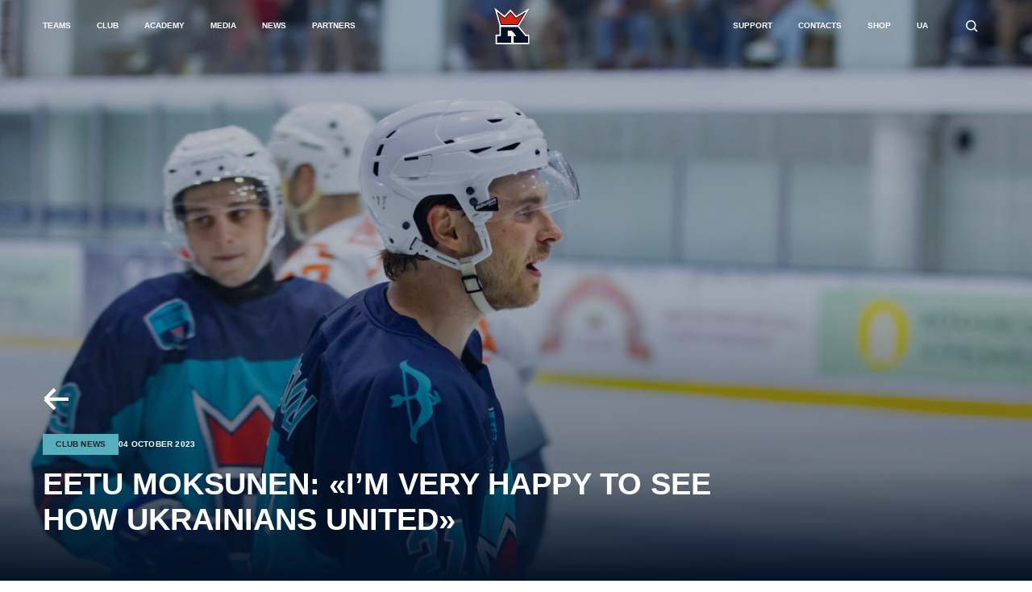

--- FILE ---
content_type: text/html; charset=UTF-8
request_url: https://kyivcapitals.com/en/club-news-en/eetu-moksunen-im-very-happy-to-see-how-ukrainians-united/
body_size: 21163
content:
<!doctype html><html lang="en-US"><head><script data-no-optimize="1">var litespeed_docref=sessionStorage.getItem("litespeed_docref");litespeed_docref&&(Object.defineProperty(document,"referrer",{get:function(){return litespeed_docref}}),sessionStorage.removeItem("litespeed_docref"));</script> <meta charset="UTF-8" /><meta name="viewport" content="width=device-width, initial-scale=1" /><link rel="profile" href="https://gmpg.org/xfn/11" /><meta name=“google-site-verification” content=“1CDuqqnURib1NkHSyUiw5cNPl8L6JceDNDtRtckMDOQ” /><meta name="viewport" content="width=device-width, initial-scale=1.0, maximum-scale=1.0, user-scalable=no"><link rel="apple-touch-icon" sizes="180x180" href="https://kyivcapitals.com/wp-content/themes/twentynineteen/img/favicon/apple-touch-icon.png"><link rel="icon" type="image/png" sizes="32x32" href="https://kyivcapitals.com/wp-content/themes/twentynineteen/img/favicon/favicon-32x32.png"><link rel="icon" type="image/png" sizes="16x16" href="https://kyivcapitals.com/wp-content/themes/twentynineteen/img/favicon/favicon-16x16.png"><link rel="manifest" href="https://kyivcapitals.com/wp-content/themes/twentynineteen/img/favicon/site.webmanifest"><link rel="preconnect" href="https://fonts.googleapis.com"><link rel="preconnect" href="https://fonts.gstatic.com" crossorigin><meta name='robots' content='index, follow, max-image-preview:large, max-snippet:-1, max-video-preview:-1' /><style>img:is([sizes="auto" i], [sizes^="auto," i]) { contain-intrinsic-size: 3000px 1500px }</style><link rel="alternate" hreflang="uk" href="https://kyivcapitals.com/club-news/eetu-moksunen-meni-duzhe-pryyemno-bachyty-naskilky-zgurtovanymy-sogodni-ye-ukrayinczi/" /><link rel="alternate" hreflang="en" href="https://kyivcapitals.com/en/club-news-en/eetu-moksunen-im-very-happy-to-see-how-ukrainians-united/" /><link rel="alternate" hreflang="x-default" href="https://kyivcapitals.com/club-news/eetu-moksunen-meni-duzhe-pryyemno-bachyty-naskilky-zgurtovanymy-sogodni-ye-ukrayinczi/" /><title>Eetu Moksunen: «I&#039;m very happy to see how Ukrainians united» — Хокейний клуб «Kyiv Capitals»</title><meta name="description" content="Eetu Moksunen: «I&#039;m very happy to see how Ukrainians united» 🏆 Хокейний клуб «Kyiv Capitals» — Натхненний спортом, Присвячений місту 🏒 Новини команди: розклад, склад, відео 🏒 Список гравців, фото та відеоматеріали" /><link rel="canonical" href="https://kyivcapitals.com/en/club-news-en/eetu-moksunen-im-very-happy-to-see-how-ukrainians-united/" /><meta property="og:locale" content="en_US" /><meta property="og:type" content="article" /><meta property="og:title" content="Eetu Moksunen: «I&#039;m very happy to see how Ukrainians united» — Хокейний клуб «Kyiv Capitals»" /><meta property="og:description" content="Eetu Moksunen: «I&#039;m very happy to see how Ukrainians united» 🏆 Хокейний клуб «Kyiv Capitals» — Натхненний спортом, Присвячений місту 🏒 Новини команди: розклад, склад, відео 🏒 Список гравців, фото та відеоматеріали" /><meta property="og:url" content="https://kyivcapitals.com/en/club-news-en/eetu-moksunen-im-very-happy-to-see-how-ukrainians-united/" /><meta property="og:site_name" content="HC Kyiv Capitals" /><meta property="article:publisher" content="https://www.facebook.com/hckyivcapitals" /><meta property="article:published_time" content="2023-10-04T06:38:59+00:00" /><meta property="article:modified_time" content="2023-10-04T06:40:52+00:00" /><meta property="og:image" content="https://kyivcapitals.com/wp-content/uploads/2023/10/img_0865-scaled.jpg" /><meta property="og:image:width" content="2560" /><meta property="og:image:height" content="1707" /><meta property="og:image:type" content="image/jpeg" /><meta name="author" content="author_2" /><meta name="twitter:card" content="summary_large_image" /><meta name="twitter:creator" content="@kyivcapitals" /><meta name="twitter:site" content="@kyivcapitals" /> <script type="application/ld+json" class="yoast-schema-graph">{"@context":"https://schema.org","@graph":[{"@type":"Article","@id":"https://kyivcapitals.com/en/club-news-en/eetu-moksunen-im-very-happy-to-see-how-ukrainians-united/#article","isPartOf":{"@id":"https://kyivcapitals.com/en/club-news-en/eetu-moksunen-im-very-happy-to-see-how-ukrainians-united/"},"author":{"name":"author_2","@id":"https://kyivcapitals.com/en/#/schema/person/d9d58167d853d20f04ec22bbbec77af0"},"headline":"Eetu Moksunen: «I&#8217;m very happy to see how Ukrainians united»","datePublished":"2023-10-04T06:38:59+00:00","dateModified":"2023-10-04T06:40:52+00:00","mainEntityOfPage":{"@id":"https://kyivcapitals.com/en/club-news-en/eetu-moksunen-im-very-happy-to-see-how-ukrainians-united/"},"wordCount":422,"publisher":{"@id":"https://kyivcapitals.com/en/#organization"},"image":{"@id":"https://kyivcapitals.com/en/club-news-en/eetu-moksunen-im-very-happy-to-see-how-ukrainians-united/#primaryimage"},"thumbnailUrl":"https://kyivcapitals.com/wp-content/uploads/2023/10/img_0865-scaled.jpg","articleSection":["Club news"],"inLanguage":"en-US"},{"@type":"WebPage","@id":"https://kyivcapitals.com/en/club-news-en/eetu-moksunen-im-very-happy-to-see-how-ukrainians-united/","url":"https://kyivcapitals.com/en/club-news-en/eetu-moksunen-im-very-happy-to-see-how-ukrainians-united/","name":"Eetu Moksunen: «I'm very happy to see how Ukrainians united» — Хокейний клуб «Kyiv Capitals»","isPartOf":{"@id":"https://kyivcapitals.com/en/#website"},"primaryImageOfPage":{"@id":"https://kyivcapitals.com/en/club-news-en/eetu-moksunen-im-very-happy-to-see-how-ukrainians-united/#primaryimage"},"image":{"@id":"https://kyivcapitals.com/en/club-news-en/eetu-moksunen-im-very-happy-to-see-how-ukrainians-united/#primaryimage"},"thumbnailUrl":"https://kyivcapitals.com/wp-content/uploads/2023/10/img_0865-scaled.jpg","datePublished":"2023-10-04T06:38:59+00:00","dateModified":"2023-10-04T06:40:52+00:00","description":"Eetu Moksunen: «I'm very happy to see how Ukrainians united» 🏆 Хокейний клуб «Kyiv Capitals» — Натхненний спортом, Присвячений місту 🏒 Новини команди: розклад, склад, відео 🏒 Список гравців, фото та відеоматеріали","breadcrumb":{"@id":"https://kyivcapitals.com/en/club-news-en/eetu-moksunen-im-very-happy-to-see-how-ukrainians-united/#breadcrumb"},"inLanguage":"en-US","potentialAction":[{"@type":"ReadAction","target":["https://kyivcapitals.com/en/club-news-en/eetu-moksunen-im-very-happy-to-see-how-ukrainians-united/"]}]},{"@type":"ImageObject","inLanguage":"en-US","@id":"https://kyivcapitals.com/en/club-news-en/eetu-moksunen-im-very-happy-to-see-how-ukrainians-united/#primaryimage","url":"https://kyivcapitals.com/wp-content/uploads/2023/10/img_0865-scaled.jpg","contentUrl":"https://kyivcapitals.com/wp-content/uploads/2023/10/img_0865-scaled.jpg","width":2560,"height":1707},{"@type":"BreadcrumbList","@id":"https://kyivcapitals.com/en/club-news-en/eetu-moksunen-im-very-happy-to-see-how-ukrainians-united/#breadcrumb","itemListElement":[{"@type":"ListItem","position":1,"name":"Головна","item":"https://kyivcapitals.com/en/"},{"@type":"ListItem","position":2,"name":"Eetu Moksunen: «I&#8217;m very happy to see how Ukrainians united»"}]},{"@type":"WebSite","@id":"https://kyivcapitals.com/en/#website","url":"https://kyivcapitals.com/en/","name":"Хокейний клуб «Kyiv Capitals»","description":"","publisher":{"@id":"https://kyivcapitals.com/en/#organization"},"alternateName":"ХК Київ Кепіталс","potentialAction":[{"@type":"SearchAction","target":{"@type":"EntryPoint","urlTemplate":"https://kyivcapitals.com/en/?s={search_term_string}"},"query-input":{"@type":"PropertyValueSpecification","valueRequired":true,"valueName":"search_term_string"}}],"inLanguage":"en-US"},{"@type":"Organization","@id":"https://kyivcapitals.com/en/#organization","name":"ХК Київ Кепіталс","alternateName":"Хокейний клуб «Kyiv Capitals»","url":"https://kyivcapitals.com/en/","logo":{"@type":"ImageObject","inLanguage":"en-US","@id":"https://kyivcapitals.com/en/#/schema/logo/image/","url":"https://kyivcapitals.com/wp-content/uploads/2023/08/logo-big.svg","contentUrl":"https://kyivcapitals.com/wp-content/uploads/2023/08/logo-big.svg","width":301,"height":176,"caption":"ХК Київ Кепіталс"},"image":{"@id":"https://kyivcapitals.com/en/#/schema/logo/image/"},"sameAs":["https://www.facebook.com/hckyivcapitals","https://x.com/kyivcapitals","https://www.instagram.com/kyivcapitals.hc/","https://www.youtube.com/@KyivCapitals","https://t.me/kyivcapitals"]},{"@type":"Person","@id":"https://kyivcapitals.com/en/#/schema/person/d9d58167d853d20f04ec22bbbec77af0","name":"author_2","url":"https://kyivcapitals.com/en/author/author_2/"}]}</script> <link data-optimized="2" rel="stylesheet" href="https://kyivcapitals.com/wp-content/litespeed/css/ba88a91ff03635f98f39272f61f46061.css?ver=7d295" /><style id='wp-block-library-theme-inline-css'>.wp-block-audio :where(figcaption){color:#555;font-size:13px;text-align:center}.is-dark-theme .wp-block-audio :where(figcaption){color:#ffffffa6}.wp-block-audio{margin:0 0 1em}.wp-block-code{border:1px solid #ccc;border-radius:4px;font-family:Menlo,Consolas,monaco,monospace;padding:.8em 1em}.wp-block-embed :where(figcaption){color:#555;font-size:13px;text-align:center}.is-dark-theme .wp-block-embed :where(figcaption){color:#ffffffa6}.wp-block-embed{margin:0 0 1em}.blocks-gallery-caption{color:#555;font-size:13px;text-align:center}.is-dark-theme .blocks-gallery-caption{color:#ffffffa6}:root :where(.wp-block-image figcaption){color:#555;font-size:13px;text-align:center}.is-dark-theme :root :where(.wp-block-image figcaption){color:#ffffffa6}.wp-block-image{margin:0 0 1em}.wp-block-pullquote{border-bottom:4px solid;border-top:4px solid;color:currentColor;margin-bottom:1.75em}.wp-block-pullquote cite,.wp-block-pullquote footer,.wp-block-pullquote__citation{color:currentColor;font-size:.8125em;font-style:normal;text-transform:uppercase}.wp-block-quote{border-left:.25em solid;margin:0 0 1.75em;padding-left:1em}.wp-block-quote cite,.wp-block-quote footer{color:currentColor;font-size:.8125em;font-style:normal;position:relative}.wp-block-quote:where(.has-text-align-right){border-left:none;border-right:.25em solid;padding-left:0;padding-right:1em}.wp-block-quote:where(.has-text-align-center){border:none;padding-left:0}.wp-block-quote.is-large,.wp-block-quote.is-style-large,.wp-block-quote:where(.is-style-plain){border:none}.wp-block-search .wp-block-search__label{font-weight:700}.wp-block-search__button{border:1px solid #ccc;padding:.375em .625em}:where(.wp-block-group.has-background){padding:1.25em 2.375em}.wp-block-separator.has-css-opacity{opacity:.4}.wp-block-separator{border:none;border-bottom:2px solid;margin-left:auto;margin-right:auto}.wp-block-separator.has-alpha-channel-opacity{opacity:1}.wp-block-separator:not(.is-style-wide):not(.is-style-dots){width:100px}.wp-block-separator.has-background:not(.is-style-dots){border-bottom:none;height:1px}.wp-block-separator.has-background:not(.is-style-wide):not(.is-style-dots){height:2px}.wp-block-table{margin:0 0 1em}.wp-block-table td,.wp-block-table th{word-break:normal}.wp-block-table :where(figcaption){color:#555;font-size:13px;text-align:center}.is-dark-theme .wp-block-table :where(figcaption){color:#ffffffa6}.wp-block-video :where(figcaption){color:#555;font-size:13px;text-align:center}.is-dark-theme .wp-block-video :where(figcaption){color:#ffffffa6}.wp-block-video{margin:0 0 1em}:root :where(.wp-block-template-part.has-background){margin-bottom:0;margin-top:0;padding:1.25em 2.375em}</style><style id='classic-theme-styles-inline-css'>/*! This file is auto-generated */
.wp-block-button__link{color:#fff;background-color:#32373c;border-radius:9999px;box-shadow:none;text-decoration:none;padding:calc(.667em + 2px) calc(1.333em + 2px);font-size:1.125em}.wp-block-file__button{background:#32373c;color:#fff;text-decoration:none}</style><style id='global-styles-inline-css'>:root{--wp--preset--aspect-ratio--square: 1;--wp--preset--aspect-ratio--4-3: 4/3;--wp--preset--aspect-ratio--3-4: 3/4;--wp--preset--aspect-ratio--3-2: 3/2;--wp--preset--aspect-ratio--2-3: 2/3;--wp--preset--aspect-ratio--16-9: 16/9;--wp--preset--aspect-ratio--9-16: 9/16;--wp--preset--color--black: #000000;--wp--preset--color--cyan-bluish-gray: #abb8c3;--wp--preset--color--white: #ffffff;--wp--preset--color--pale-pink: #f78da7;--wp--preset--color--vivid-red: #cf2e2e;--wp--preset--color--luminous-vivid-orange: #ff6900;--wp--preset--color--luminous-vivid-amber: #fcb900;--wp--preset--color--light-green-cyan: #7bdcb5;--wp--preset--color--vivid-green-cyan: #00d084;--wp--preset--color--pale-cyan-blue: #8ed1fc;--wp--preset--color--vivid-cyan-blue: #0693e3;--wp--preset--color--vivid-purple: #9b51e0;--wp--preset--gradient--vivid-cyan-blue-to-vivid-purple: linear-gradient(135deg,rgba(6,147,227,1) 0%,rgb(155,81,224) 100%);--wp--preset--gradient--light-green-cyan-to-vivid-green-cyan: linear-gradient(135deg,rgb(122,220,180) 0%,rgb(0,208,130) 100%);--wp--preset--gradient--luminous-vivid-amber-to-luminous-vivid-orange: linear-gradient(135deg,rgba(252,185,0,1) 0%,rgba(255,105,0,1) 100%);--wp--preset--gradient--luminous-vivid-orange-to-vivid-red: linear-gradient(135deg,rgba(255,105,0,1) 0%,rgb(207,46,46) 100%);--wp--preset--gradient--very-light-gray-to-cyan-bluish-gray: linear-gradient(135deg,rgb(238,238,238) 0%,rgb(169,184,195) 100%);--wp--preset--gradient--cool-to-warm-spectrum: linear-gradient(135deg,rgb(74,234,220) 0%,rgb(151,120,209) 20%,rgb(207,42,186) 40%,rgb(238,44,130) 60%,rgb(251,105,98) 80%,rgb(254,248,76) 100%);--wp--preset--gradient--blush-light-purple: linear-gradient(135deg,rgb(255,206,236) 0%,rgb(152,150,240) 100%);--wp--preset--gradient--blush-bordeaux: linear-gradient(135deg,rgb(254,205,165) 0%,rgb(254,45,45) 50%,rgb(107,0,62) 100%);--wp--preset--gradient--luminous-dusk: linear-gradient(135deg,rgb(255,203,112) 0%,rgb(199,81,192) 50%,rgb(65,88,208) 100%);--wp--preset--gradient--pale-ocean: linear-gradient(135deg,rgb(255,245,203) 0%,rgb(182,227,212) 50%,rgb(51,167,181) 100%);--wp--preset--gradient--electric-grass: linear-gradient(135deg,rgb(202,248,128) 0%,rgb(113,206,126) 100%);--wp--preset--gradient--midnight: linear-gradient(135deg,rgb(2,3,129) 0%,rgb(40,116,252) 100%);--wp--preset--font-size--small: 13px;--wp--preset--font-size--medium: 20px;--wp--preset--font-size--large: 36px;--wp--preset--font-size--x-large: 42px;--wp--preset--spacing--20: 0.44rem;--wp--preset--spacing--30: 0.67rem;--wp--preset--spacing--40: 1rem;--wp--preset--spacing--50: 1.5rem;--wp--preset--spacing--60: 2.25rem;--wp--preset--spacing--70: 3.38rem;--wp--preset--spacing--80: 5.06rem;--wp--preset--shadow--natural: 6px 6px 9px rgba(0, 0, 0, 0.2);--wp--preset--shadow--deep: 12px 12px 50px rgba(0, 0, 0, 0.4);--wp--preset--shadow--sharp: 6px 6px 0px rgba(0, 0, 0, 0.2);--wp--preset--shadow--outlined: 6px 6px 0px -3px rgba(255, 255, 255, 1), 6px 6px rgba(0, 0, 0, 1);--wp--preset--shadow--crisp: 6px 6px 0px rgba(0, 0, 0, 1);}:where(.is-layout-flex){gap: 0.5em;}:where(.is-layout-grid){gap: 0.5em;}body .is-layout-flex{display: flex;}.is-layout-flex{flex-wrap: wrap;align-items: center;}.is-layout-flex > :is(*, div){margin: 0;}body .is-layout-grid{display: grid;}.is-layout-grid > :is(*, div){margin: 0;}:where(.wp-block-columns.is-layout-flex){gap: 2em;}:where(.wp-block-columns.is-layout-grid){gap: 2em;}:where(.wp-block-post-template.is-layout-flex){gap: 1.25em;}:where(.wp-block-post-template.is-layout-grid){gap: 1.25em;}.has-black-color{color: var(--wp--preset--color--black) !important;}.has-cyan-bluish-gray-color{color: var(--wp--preset--color--cyan-bluish-gray) !important;}.has-white-color{color: var(--wp--preset--color--white) !important;}.has-pale-pink-color{color: var(--wp--preset--color--pale-pink) !important;}.has-vivid-red-color{color: var(--wp--preset--color--vivid-red) !important;}.has-luminous-vivid-orange-color{color: var(--wp--preset--color--luminous-vivid-orange) !important;}.has-luminous-vivid-amber-color{color: var(--wp--preset--color--luminous-vivid-amber) !important;}.has-light-green-cyan-color{color: var(--wp--preset--color--light-green-cyan) !important;}.has-vivid-green-cyan-color{color: var(--wp--preset--color--vivid-green-cyan) !important;}.has-pale-cyan-blue-color{color: var(--wp--preset--color--pale-cyan-blue) !important;}.has-vivid-cyan-blue-color{color: var(--wp--preset--color--vivid-cyan-blue) !important;}.has-vivid-purple-color{color: var(--wp--preset--color--vivid-purple) !important;}.has-black-background-color{background-color: var(--wp--preset--color--black) !important;}.has-cyan-bluish-gray-background-color{background-color: var(--wp--preset--color--cyan-bluish-gray) !important;}.has-white-background-color{background-color: var(--wp--preset--color--white) !important;}.has-pale-pink-background-color{background-color: var(--wp--preset--color--pale-pink) !important;}.has-vivid-red-background-color{background-color: var(--wp--preset--color--vivid-red) !important;}.has-luminous-vivid-orange-background-color{background-color: var(--wp--preset--color--luminous-vivid-orange) !important;}.has-luminous-vivid-amber-background-color{background-color: var(--wp--preset--color--luminous-vivid-amber) !important;}.has-light-green-cyan-background-color{background-color: var(--wp--preset--color--light-green-cyan) !important;}.has-vivid-green-cyan-background-color{background-color: var(--wp--preset--color--vivid-green-cyan) !important;}.has-pale-cyan-blue-background-color{background-color: var(--wp--preset--color--pale-cyan-blue) !important;}.has-vivid-cyan-blue-background-color{background-color: var(--wp--preset--color--vivid-cyan-blue) !important;}.has-vivid-purple-background-color{background-color: var(--wp--preset--color--vivid-purple) !important;}.has-black-border-color{border-color: var(--wp--preset--color--black) !important;}.has-cyan-bluish-gray-border-color{border-color: var(--wp--preset--color--cyan-bluish-gray) !important;}.has-white-border-color{border-color: var(--wp--preset--color--white) !important;}.has-pale-pink-border-color{border-color: var(--wp--preset--color--pale-pink) !important;}.has-vivid-red-border-color{border-color: var(--wp--preset--color--vivid-red) !important;}.has-luminous-vivid-orange-border-color{border-color: var(--wp--preset--color--luminous-vivid-orange) !important;}.has-luminous-vivid-amber-border-color{border-color: var(--wp--preset--color--luminous-vivid-amber) !important;}.has-light-green-cyan-border-color{border-color: var(--wp--preset--color--light-green-cyan) !important;}.has-vivid-green-cyan-border-color{border-color: var(--wp--preset--color--vivid-green-cyan) !important;}.has-pale-cyan-blue-border-color{border-color: var(--wp--preset--color--pale-cyan-blue) !important;}.has-vivid-cyan-blue-border-color{border-color: var(--wp--preset--color--vivid-cyan-blue) !important;}.has-vivid-purple-border-color{border-color: var(--wp--preset--color--vivid-purple) !important;}.has-vivid-cyan-blue-to-vivid-purple-gradient-background{background: var(--wp--preset--gradient--vivid-cyan-blue-to-vivid-purple) !important;}.has-light-green-cyan-to-vivid-green-cyan-gradient-background{background: var(--wp--preset--gradient--light-green-cyan-to-vivid-green-cyan) !important;}.has-luminous-vivid-amber-to-luminous-vivid-orange-gradient-background{background: var(--wp--preset--gradient--luminous-vivid-amber-to-luminous-vivid-orange) !important;}.has-luminous-vivid-orange-to-vivid-red-gradient-background{background: var(--wp--preset--gradient--luminous-vivid-orange-to-vivid-red) !important;}.has-very-light-gray-to-cyan-bluish-gray-gradient-background{background: var(--wp--preset--gradient--very-light-gray-to-cyan-bluish-gray) !important;}.has-cool-to-warm-spectrum-gradient-background{background: var(--wp--preset--gradient--cool-to-warm-spectrum) !important;}.has-blush-light-purple-gradient-background{background: var(--wp--preset--gradient--blush-light-purple) !important;}.has-blush-bordeaux-gradient-background{background: var(--wp--preset--gradient--blush-bordeaux) !important;}.has-luminous-dusk-gradient-background{background: var(--wp--preset--gradient--luminous-dusk) !important;}.has-pale-ocean-gradient-background{background: var(--wp--preset--gradient--pale-ocean) !important;}.has-electric-grass-gradient-background{background: var(--wp--preset--gradient--electric-grass) !important;}.has-midnight-gradient-background{background: var(--wp--preset--gradient--midnight) !important;}.has-small-font-size{font-size: var(--wp--preset--font-size--small) !important;}.has-medium-font-size{font-size: var(--wp--preset--font-size--medium) !important;}.has-large-font-size{font-size: var(--wp--preset--font-size--large) !important;}.has-x-large-font-size{font-size: var(--wp--preset--font-size--x-large) !important;}
:where(.wp-block-post-template.is-layout-flex){gap: 1.25em;}:where(.wp-block-post-template.is-layout-grid){gap: 1.25em;}
:where(.wp-block-columns.is-layout-flex){gap: 2em;}:where(.wp-block-columns.is-layout-grid){gap: 2em;}
:root :where(.wp-block-pullquote){font-size: 1.5em;line-height: 1.6;}</style> <script type="litespeed/javascript" data-src="https://kyivcapitals.com/wp-includes/js/jquery/jquery.min.js" id="jquery-core-js"></script> <script id="wpml-cookie-js-extra" type="litespeed/javascript">var wpml_cookies={"wp-wpml_current_language":{"value":"en","expires":1,"path":"\/"}};var wpml_cookies={"wp-wpml_current_language":{"value":"en","expires":1,"path":"\/"}}</script> <script id="search-filter-plugin-build-js-extra" type="litespeed/javascript">var SF_LDATA={"ajax_url":"https:\/\/kyivcapitals.com\/wp-admin\/admin-ajax.php","home_url":"https:\/\/kyivcapitals.com\/en\/","extensions":[]}</script> <script type="litespeed/javascript" data-src="https://kyivcapitals.com/wp-content/plugins/search-filter-pro/public/assets/js/chosen.jquery.min.js" id="search-filter-plugin-chosen-js"></script> <link rel="https://api.w.org/" href="https://kyivcapitals.com/en/wp-json/" /><link rel="alternate" title="JSON" type="application/json" href="https://kyivcapitals.com/en/wp-json/wp/v2/posts/2348" /><meta name="generator" content="WPML ver:4.6.4 stt:1,54;" /><style>.recentcomments a{display:inline !important;padding:0 !important;margin:0 !important;}</style><style>.grecaptcha-badge{
            opacity: 0;
            visibility: hidden;
        }</style> <script type="litespeed/javascript" data-src="https://www.googletagmanager.com/gtag/js?id=G-66BST8R069"></script> <script type="litespeed/javascript">window.dataLayer=window.dataLayer||[];function gtag(){dataLayer.push(arguments)}
gtag('js',new Date());gtag('config','G-66BST8R069')</script> </head><body class="wp-singular post-template-default single single-post postid-2348 single-format-standard wp-embed-responsive wp-theme-twentynineteen"><header class=" header-absolute "><section class="m-header"><div class="logo">
<a href="https://kyivcapitals.com/en/">
<img src="https://kyivcapitals.com/wp-content/themes/twentynineteen/img/logo/primary-logo.svg" alt="HC Kyiv Capitals" title="Hockey club Kyiv Capitals">
</a></div><div class="r-side"><div class="lang-switcher"><div class="wpml-ls-statics-shortcode_actions wpml-ls wpml-ls-legacy-list-horizontal"><ul><li class="wpml-ls-slot-shortcode_actions wpml-ls-item wpml-ls-item-uk wpml-ls-first-item wpml-ls-last-item wpml-ls-item-legacy-list-horizontal">
<a href="https://kyivcapitals.com/club-news/eetu-moksunen-meni-duzhe-pryyemno-bachyty-naskilky-zgurtovanymy-sogodni-ye-ukrayinczi/" class="wpml-ls-link">
<span class="wpml-ls-native" lang="uk">UA</span></a></li></ul></div></div><div class="search-btn">
<a href="#"></a></div><div class="m-nav-button"><div class="nav-icon">
<span></span>
<span></span>
<span></span></div></div></div><div class="m-nav"><ul id="menu-main-menu-en" class=""><li id="menu-item-129" class="menu-item menu-item-type-post_type menu-item-object-page menu-item-home menu-item-129"><a href="https://kyivcapitals.com/en/">Home</a></li><li id="menu-item-296" class="menu-item menu-item-type-custom menu-item-object-custom menu-item-has-children menu-item-296"><a href="#">Teams</a><ul class="sub-menu"><li id="menu-item-711" class="menu-item menu-item-type-post_type menu-item-object-page menu-item-711"><a href="https://kyivcapitals.com/en/first-team-men/">First team men</a></li><li id="menu-item-252" class="menu-item menu-item-type-post_type menu-item-object-page menu-item-252"><a href="https://kyivcapitals.com/en/women/">Women</a></li><li id="menu-item-253" class="menu-item menu-item-type-post_type menu-item-object-page menu-item-253"><a href="https://kyivcapitals.com/en/amateur/">Veterans</a></li><li id="menu-item-254" class="menu-item menu-item-type-post_type menu-item-object-page menu-item-254"><a href="https://kyivcapitals.com/en/next-gen/">Next gen</a></li></ul></li><li id="menu-item-297" class="menu-item menu-item-type-custom menu-item-object-custom menu-item-has-children menu-item-297"><a href="#">Club</a><ul class="sub-menu"><li id="menu-item-272" class="disabled menu-item menu-item-type-post_type menu-item-object-page menu-item-272"><a href="https://kyivcapitals.com/en/?page_id=261">Overview</a></li><li id="menu-item-1658" class="disabled menu-item menu-item-type-custom menu-item-object-custom menu-item-1658"><a href="#">Management</a></li><li id="menu-item-270" class="menu-item menu-item-type-post_type menu-item-object-page menu-item-270"><a href="https://kyivcapitals.com/en/brand/">Brand</a></li><li id="menu-item-4685" class="menu-item menu-item-type-post_type menu-item-object-page menu-item-4685"><a href="https://kyivcapitals.com/en/jersey/">Jersey</a></li></ul></li><li id="menu-item-298" class="menu-item menu-item-type-custom menu-item-object-custom menu-item-has-children menu-item-298"><a href="#">Academy</a><ul class="sub-menu"><li id="menu-item-141" class="menu-item menu-item-type-post_type menu-item-object-page menu-item-141"><a href="https://kyivcapitals.com/en/academy/">About school</a></li><li id="menu-item-7037" class="menu-item menu-item-type-post_type menu-item-object-page menu-item-7037"><a href="https://kyivcapitals.com/en/trenerskyj-sklad/">Coaches</a></li></ul></li><li id="menu-item-299" class="menu-item menu-item-type-custom menu-item-object-custom menu-item-has-children menu-item-299"><a href="#">Media</a><ul class="sub-menu"><li id="menu-item-151" class="menu-item menu-item-type-post_type menu-item-object-page menu-item-151"><a href="https://kyivcapitals.com/en/video/">Video</a></li><li id="menu-item-150" class="menu-item menu-item-type-post_type menu-item-object-page menu-item-150"><a href="https://kyivcapitals.com/en/photos/">Photos</a></li><li id="menu-item-152" class="menu-item menu-item-type-post_type menu-item-object-page menu-item-152"><a href="https://kyivcapitals.com/en/assets/">Downloads</a></li><li id="menu-item-1940" class="menu-item menu-item-type-post_type menu-item-object-page menu-item-1940"><a href="https://kyivcapitals.com/en/media-kit/">Media kit</a></li></ul></li><li id="menu-item-153" class="menu-item menu-item-type-post_type menu-item-object-page menu-item-153"><a href="https://kyivcapitals.com/en/news/">News</a></li><li id="menu-item-2818" class="menu-item menu-item-type-post_type menu-item-object-page menu-item-2818"><a href="https://kyivcapitals.com/en/partners/">Partners</a></li><li id="menu-item-12876" class="menu-item menu-item-type-post_type menu-item-object-page menu-item-12876"><a href="https://kyivcapitals.com/en/support/">Support</a></li><li id="menu-item-155" class="menu-item menu-item-type-post_type menu-item-object-page menu-item-155"><a href="https://kyivcapitals.com/en/contacts/">Contacts</a></li><li id="menu-item-2452" class="menu-item menu-item-type-custom menu-item-object-custom menu-item-2452"><a target="_blank" href="https://kyivcapitals.shop">Shop</a></li><li id="menu-item-wpml-ls-23-uk" class="menu-item wpml-ls-slot-23 wpml-ls-item wpml-ls-item-uk wpml-ls-menu-item wpml-ls-first-item wpml-ls-last-item menu-item-type-wpml_ls_menu_item menu-item-object-wpml_ls_menu_item menu-item-wpml-ls-23-uk"><a href="https://kyivcapitals.com/club-news/eetu-moksunen-meni-duzhe-pryyemno-bachyty-naskilky-zgurtovanymy-sogodni-ye-ukrayinczi/" title="UA"><span class="wpml-ls-native" lang="uk">UA</span></a></li><li class="search-btn"><a href="#"></a></li></ul></div></section><section class="d-header"><div class="container-fluid"><div class="row"><div class="offset-1 col-23"><div class="top-menu-wrapper"><ul id="menu-main-menu-en-1" class="top-menu "><li class="menu-item menu-item-type-post_type menu-item-object-page menu-item-home menu-item-129"><a href="https://kyivcapitals.com/en/">Home</a></li><li class="menu-item menu-item-type-custom menu-item-object-custom menu-item-has-children menu-item-296"><a href="#">Teams</a><ul class="sub-menu"><li class="menu-item menu-item-type-post_type menu-item-object-page menu-item-711"><a href="https://kyivcapitals.com/en/first-team-men/">First team men</a></li><li class="menu-item menu-item-type-post_type menu-item-object-page menu-item-252"><a href="https://kyivcapitals.com/en/women/">Women</a></li><li class="menu-item menu-item-type-post_type menu-item-object-page menu-item-253"><a href="https://kyivcapitals.com/en/amateur/">Veterans</a></li><li class="menu-item menu-item-type-post_type menu-item-object-page menu-item-254"><a href="https://kyivcapitals.com/en/next-gen/">Next gen</a></li></ul></li><li class="menu-item menu-item-type-custom menu-item-object-custom menu-item-has-children menu-item-297"><a href="#">Club</a><ul class="sub-menu"><li class="disabled menu-item menu-item-type-post_type menu-item-object-page menu-item-272"><a href="https://kyivcapitals.com/en/?page_id=261">Overview</a></li><li class="disabled menu-item menu-item-type-custom menu-item-object-custom menu-item-1658"><a href="#">Management</a></li><li class="menu-item menu-item-type-post_type menu-item-object-page menu-item-270"><a href="https://kyivcapitals.com/en/brand/">Brand</a></li><li class="menu-item menu-item-type-post_type menu-item-object-page menu-item-4685"><a href="https://kyivcapitals.com/en/jersey/">Jersey</a></li></ul></li><li class="menu-item menu-item-type-custom menu-item-object-custom menu-item-has-children menu-item-298"><a href="#">Academy</a><ul class="sub-menu"><li class="menu-item menu-item-type-post_type menu-item-object-page menu-item-141"><a href="https://kyivcapitals.com/en/academy/">About school</a></li><li class="menu-item menu-item-type-post_type menu-item-object-page menu-item-7037"><a href="https://kyivcapitals.com/en/trenerskyj-sklad/">Coaches</a></li></ul></li><li class="menu-item menu-item-type-custom menu-item-object-custom menu-item-has-children menu-item-299"><a href="#">Media</a><ul class="sub-menu"><li class="menu-item menu-item-type-post_type menu-item-object-page menu-item-151"><a href="https://kyivcapitals.com/en/video/">Video</a></li><li class="menu-item menu-item-type-post_type menu-item-object-page menu-item-150"><a href="https://kyivcapitals.com/en/photos/">Photos</a></li><li class="menu-item menu-item-type-post_type menu-item-object-page menu-item-152"><a href="https://kyivcapitals.com/en/assets/">Downloads</a></li><li class="menu-item menu-item-type-post_type menu-item-object-page menu-item-1940"><a href="https://kyivcapitals.com/en/media-kit/">Media kit</a></li></ul></li><li class="menu-item menu-item-type-post_type menu-item-object-page menu-item-153"><a href="https://kyivcapitals.com/en/news/">News</a></li><li class="menu-item menu-item-type-post_type menu-item-object-page menu-item-2818"><a href="https://kyivcapitals.com/en/partners/">Partners</a></li><li class="menu-item menu-item-type-post_type menu-item-object-page menu-item-12876"><a href="https://kyivcapitals.com/en/support/">Support</a></li><li class="menu-item menu-item-type-post_type menu-item-object-page menu-item-155"><a href="https://kyivcapitals.com/en/contacts/">Contacts</a></li><li class="menu-item menu-item-type-custom menu-item-object-custom menu-item-2452"><a target="_blank" href="https://kyivcapitals.shop">Shop</a></li><li class="menu-item wpml-ls-slot-23 wpml-ls-item wpml-ls-item-uk wpml-ls-menu-item wpml-ls-first-item wpml-ls-last-item menu-item-type-wpml_ls_menu_item menu-item-object-wpml_ls_menu_item menu-item-wpml-ls-23-uk"><a href="https://kyivcapitals.com/club-news/eetu-moksunen-meni-duzhe-pryyemno-bachyty-naskilky-zgurtovanymy-sogodni-ye-ukrayinczi/" title="UA"><span class="wpml-ls-native" lang="uk">UA</span></a></li><li class="search-btn"><a href="#"></a></li></ul><div class="logo">
<a href="https://kyivcapitals.com/en/">
<img src="https://kyivcapitals.com/wp-content/themes/twentynineteen/img/logo/primary-logo.svg"  alt="HC Kyiv Capitals" title="Hockey club Kyiv Capitals">
</a></div></div></div></div></div></section></header><section class="bg-dblue2 post-page default-post-item media-page pdt-xxl pdb-xxxl"><div class="container-fluid"><div class="row"><div class="col-24"><div class="post-header"><div class="post-thumb-wrapper">
<img data-lazyloaded="1" src="[data-uri]" width="1568" height="1045" data-src="https://kyivcapitals.com/wp-content/uploads/2023/10/img_0865-1568x1045.jpg" alt="" class="post-thumb"></div><div class="post-info"><div class="back-btn mgb-l">
<a href="https://kyivcapitals.com/en/news/">
<img data-lazyloaded="1" src="[data-uri]" data-src="https://kyivcapitals.com/wp-content/themes/twentynineteen/img/icons/arrow-left-white.svg" alt="Back">
</a></div><div class="post-meta"><div class="tag">Club news</div><div class="tag-small-date">04 October 2023</div></div><h1 class="post-title">Eetu Moksunen: «I&#8217;m very happy to see how Ukrainians united»</h2></div></div></div></div></div><div class="container-fluid post-content"><div class="row"><div class="col-24 col-md-18 col-lg-17"><div class="post-body-wrapper"><div class="post-body"><p><em>Finnish </em><em>player</em><em> of «Kyiv Capitals» Eetu Moksunen shared his impressions of the start of the championship, and also talked about his mov</em><em>ing</em><em> and life in Ukraine.</em></p><p><strong>Eetu</strong><strong>,</strong><strong> how can you describe emotions after first match. In your opinion, in which components opponent was better?</strong></p><p>We were so far from our level, we dropped our level from practice and we started to play as Dnipro wants. It was a disappointment obviously, but on the other hand it was just the first match and we’re not Olympic athletes who have to wait 4 years to get a new chance.</p><p><strong>You played matches against 3 medalists of previous season: </strong><strong>«</strong><strong>Kremenchuk</strong><strong>»</strong><strong>, </strong><strong>«</strong><strong>Sokil</strong><strong>»</strong><strong> and </strong><strong>«</strong><strong>Dnipro</strong><strong>»</strong><strong>. Which match can you name as the best? What can you say about the readiness of </strong><strong>«</strong><strong>Capitals</strong><strong>»</strong><strong> to play against such teams?</strong></p><p>So far «Kremenchuk» seems to be in the best form. «Dnipro» is completely different kind of team than «Sokil» «Kremenchuk» and we must be the smarter team against them. Unfortunately, we weren&#8217;t it on Sunday. Overall, I think that we`re on right direction when we just get couple more matches and all players will be on the same level.</p><p><strong>Next match </strong><strong>«</strong><strong>Capitals</strong><strong>»</strong><strong> will play against another new team in ukrainian championship </strong><strong>–</strong><strong> </strong><strong>«</strong><strong>Tryzub</strong><strong>»</strong><strong>. Derby is always interesting thing. How do you think?</strong></p><p>If match against «Dnipro» I can call a physical form test, match against «Tryzub» game will be a mental test. We can make it tough game if we aren&#8217;t ready to outskate them.</p><p><strong>That&#8217;s not your first season in Ukraine. Which ukrainian tradition you can name as the funniest?</strong></p><p>Handshakes. You shake hand only when you meet a new person or haven&#8217;t seen someone for while in Finland, so basically once a year. In Ukraine you do it at least once a day, probably even more often.</p><p><strong>How have you made a decision to play in Ukraine during period of war?</strong></p><p>I was assured that it&#8217;s safe in Kyiv and I had told everyone that I want to go back to Ukraine one day. I got a chance and I wanted to take it.</p><p><strong>How can you describe life in Ukraine for a foreigner&nbsp;nowadays?</strong></p><p>I&#8217;m lucky as a Finnish that I have never heard any single negative word about my country here and people appreciate Finnish goverment&#8217;s help. People are mostly really curious what I&#8217;m doing here and what I think about the war. I&#8217;m very happy to see how united Ukrainians&nbsp;are&nbsp;nowadays.</p></div><div class="post-footer mgt-xl"><div class="heading-5 c-white">Share:</div><div class="share-wrapper"><ul><li>
<a target="_blank" href="https://telegram.me/share/url?url=https://kyivcapitals.com/en/club-news-en/eetu-moksunen-im-very-happy-to-see-how-ukrainians-united/&text=Eetu Moksunen: «I&#8217;m very happy to see how Ukrainians united»">
<svg width="26" height="26" viewBox="0 0 26 26" fill="none" xmlns="http://www.w3.org/2000/svg">
<path d="M26 2.10938L0 10.8339L3.31718 14.7627L16.1912 9.70136L6.38242 17.2934L5.76936 23.62L9.44768 19.824L14.3521 24.2527L26 2.10938Z" fill="#57AEBC"/>
</svg>
</a></li><li>
<a target="_blank" href="https://www.facebook.com/sharer/sharer.php?href=https://kyivcapitals.com/en/club-news-en/eetu-moksunen-im-very-happy-to-see-how-ukrainians-united/">
<svg width="26" height="26" viewBox="0 0 26 26" fill="none" xmlns="http://www.w3.org/2000/svg">
<g clip-path="url(#clip0_7535_121791)">
<path d="M8.55512 16.0289V27.0833H15.2218V16.0289H20.2218V10.5017H15.2218V8.29082C15.2218 8.29082 15.2218 6.63264 15.7773 6.07992C16.3329 5.5272 17.7218 5.5272 17.7218 5.5272H20.2218V0H14.1107C14.1107 0 11.8885 0 10.2218 1.65816C8.55512 3.31633 8.55512 5.5272 8.55512 5.5272V10.5017H5.77734V16.0289H8.55512Z" fill="#57AEBC"/>
</g>
<defs>
<clipPath id="clip0_7535_121791">
<rect width="26" height="26" fill="white"/>
</clipPath>
</defs>
</svg>
</a></li><li>
<a target="_blank" href="https://twitter.com/intent/tweet?url=https://kyivcapitals.com/en/club-news-en/eetu-moksunen-im-very-happy-to-see-how-ukrainians-united/&text=Eetu Moksunen: «I&#8217;m very happy to see how Ukrainians united»">
<svg xmlns="http://www.w3.org/2000/svg" width="36" height="36" viewBox="0 0 36 36" fill="none">
<path d="M21.0475 15.5514L32.9621 2H30.1397L19.7899 13.7641L11.5296 2H2L14.4939 19.791L2 34H4.8224L15.7451 21.5741L24.4704 34H34M5.84107 4.08253H10.1771L30.1376 32.0198H25.8005" fill="#57AEBC"/>
</svg>
</a></li><li>
<a target="_blank" href="https://www.linkedin.com/sharing/share-offsite/?url=https://kyivcapitals.com/en/club-news-en/eetu-moksunen-im-very-happy-to-see-how-ukrainians-united/">
<svg xmlns="http://www.w3.org/2000/svg" width="36" height="36" viewBox="0 0 36 36" fill="none">
<path d="M34.9917 35.0002V34.9989H35.0002V22.5293C35.0002 16.4293 33.6869 11.73 26.5554 11.73C23.1269 11.73 20.8264 13.6115 19.8871 15.3948H19.7881V12.2995H13.0263V34.9989H20.0673V23.7589C20.0673 20.7996 20.6283 17.9376 24.2931 17.9376C27.9044 17.9376 27.9579 21.3151 27.9579 23.9484V35.0002H34.9917ZM1.561 12.3008H8.61052V35.0002H1.561V12.3008ZM5.083 1C2.82879 1 1 2.82879 1 5.083C1 7.33721 2.82879 9.20425 5.083 9.20425C7.33721 9.20425 9.166 7.33721 9.166 5.083C9.1643 2.82879 7.33551 1 5.083 1Z" fill="#57AEBC"/>
</svg>
</a></li><li>
<a class="copy-link"  href="#">
<svg xmlns="http://www.w3.org/2000/svg" width="36" height="36" viewBox="0 0 36 36" fill="none">
<path fill-rule="evenodd" clip-rule="evenodd" d="M23.2514 4.00007C22.1027 3.99723 20.9649 4.22352 19.9049 4.66568C18.845 5.10783 17.8841 5.75694 17.0788 6.57489L13.7576 9.94027L16.2365 12.3661L19.558 9.00072C20.5323 8.01069 21.8617 7.44885 23.2512 7.44117C23.9379 7.44052 24.618 7.57578 25.2521 7.83914C25.8862 8.10249 26.4618 8.48871 26.9455 8.97548C29.002 11.0434 29.002 14.3821 26.9455 16.4502L23.5989 19.7916L26.0526 22.2424L29.3992 18.9011C30.6338 17.6877 31.4781 16.1344 31.8243 14.4396C32.1704 12.7449 32.0028 10.9855 31.3427 9.38634C30.6829 7.78728 29.5607 6.42082 28.1196 5.46144C26.6784 4.50205 24.9835 3.99328 23.2514 4.00007ZM16.4428 26.9828C15.4646 27.9716 14.1297 28.5315 12.7333 28.5392C12.0439 28.5399 11.3612 28.4048 10.7247 28.1418C10.0882 27.8788 9.5105 27.493 9.02509 27.0068C6.9589 24.9414 6.95889 21.6069 9.02484 19.5416L12.3851 16.2044L9.92117 13.7576L6.56089 17.0696C3.15581 20.4918 3.14535 25.994 6.53575 29.4296C7.33942 30.2461 8.29979 30.8943 9.36007 31.3357C10.4204 31.7772 11.559 32.0031 12.7087 32C13.8618 32.0009 15.0035 31.7741 16.0675 31.3328C17.1315 30.8916 18.0966 30.2446 18.9065 29.4296L22.2424 26.0672L19.7533 23.6456L16.4428 26.9828ZM21.8789 11.6364L24.3636 14.1122L14.1211 24.3636L11.6364 21.9133L21.8789 11.6364Z" fill="#57AEBC"/>
</svg>
</a></li><li>
<a href="mailto:?subject=ХК%20Київ%20Кепіталс&body=Eetu Moksunen: «I&#8217;m very happy to see how Ukrainians united»%0D%0D%0A%0Ahttps://kyivcapitals.com/en/club-news-en/eetu-moksunen-im-very-happy-to-see-how-ukrainians-united/">
<svg xmlns="http://www.w3.org/2000/svg" width="36" height="36" viewBox="0 0 36 36" fill="none">
<path fill-rule="evenodd" clip-rule="evenodd" d="M2.88934 5H33.0582L18.0081 16.9898L2.88934 5ZM1 8.45024L18.0135 21.9426L35 8.41014V31.5H1V8.45024Z" fill="#57AEBC"/>
</svg>
</a></li></ul></div></div></div></div></div></div></section><section class="bg-dblue1 pdb-xxxl pdt-xxxl"><div class="container-fluid"><div class="row"><div class="offset-2 col-22 offset-md-1 col-md-23"><div class="heading-2 c-white mgb-l">Latest news</div><div class="posts-wrapper photos-posts-default-view"><div class="post-item"><div class="post-thumb">
<a href="https://kyivcapitals.com/en/club-news-en/kyyiv-kepitalz-nespodivano-postupylysya-hsh-ryga/"><img data-lazyloaded="1" src="[data-uri]" width="1568" height="1046" data-src="https://kyivcapitals.com/wp-content/uploads/2026/01/dsc07507-1-1568x1046.jpg" class="img-fluid" alt=""></a></div><div class="post-meta"><div class="tag">Club news</div><div class="tag-small-date c-white">17 January 2026</div></div><div class="post-title heading-5">
<a href="https://kyivcapitals.com/en/club-news-en/kyyiv-kepitalz-nespodivano-postupylysya-hsh-ryga/">Kyiv Capitals suffered a surprise defeat to HS Riga</a></div></div><div class="post-item"><div class="post-thumb">
<a href="https://kyivcapitals.com/en/club-news-en/hsh-ryga-latviya-kyyiv-kepitalz-ukrayina-anons-matchu-2/"><img data-lazyloaded="1" src="[data-uri]" width="1568" height="1045" data-src="https://kyivcapitals.com/wp-content/uploads/2026/01/dsc_2767-1-1568x1045.jpg" class="img-fluid" alt=""></a></div><div class="post-meta"><div class="tag">Club news</div><div class="tag-small-date c-white">17 January 2026</div></div><div class="post-title heading-5">
<a href="https://kyivcapitals.com/en/club-news-en/hsh-ryga-latviya-kyyiv-kepitalz-ukrayina-anons-matchu-2/">HS Riga (Latvia) – Kyiv Capitals (Ukraine). Match Preview</a></div></div><div class="post-item"><div class="post-thumb">
<a href="https://kyivcapitals.com/en/club-news-en/kyyiv-kepitalz-znovu-ocholyly-turnirnu-tablyczyu-ohl/"><img data-lazyloaded="1" src="[data-uri]" width="1568" height="882" data-src="https://kyivcapitals.com/wp-content/uploads/2026/01/foto_davis-berners_-43-1-1568x882.jpg" class="img-fluid" alt=""></a></div><div class="post-meta"><div class="tag">Club news</div><div class="tag-small-date c-white">14 January 2026</div></div><div class="post-title heading-5">
<a href="https://kyivcapitals.com/en/club-news-en/kyyiv-kepitalz-znovu-ocholyly-turnirnu-tablyczyu-ohl/">Kyiv Capitals regained the top spot in the OHL standings</a></div></div></div></div></div></div></section><section class="follow-us bg-blue pdt-l pdb-xl"><div class="container-fluid"><div class="row"><div class="offset-1 col-23"><div class="c-heading en">Follow us</div><ul><li><a target="_blank" href="https://www.youtube.com/@KyivCapitals">Youtube</a></li><li><a target="_blank" href="https://www.facebook.com/hckyivcapitals">Facebook</a></li><li><a target="_blank" href="https://www.instagram.com/kyivcapitals.hc/">Instagram</a></li><li><a target="_blank" href="https://t.me/kyivcapitals">Telegram</a></li><li><a target="_blank" href="https://www.tiktok.com/@kyivcapitals">TikTok</a></li></ul></div></div></div></section><footer><section class="subscribe pdb-xxxl pdt-xxxl"><div class="container-fluid"><div class="row"><div class="d-none d-md-block offset-md-1 col-md-4">
<img data-lazyloaded="1" src="[data-uri]" data-src="https://kyivcapitals.com/wp-content/themes/twentynineteen/img/logo/primary-logo.svg" class="img-fluid"  alt="HC Kyiv Capitals" title="Hockey club Kyiv Capitals"></div><div class="offset-2 col-22 offset-md-2 col-md-19 offset-lg-5"><div class="heading-2 c-white mgb-l">
KEEP UP WITH THE LATEST NEWS</div><div class="form-wrapper"><div class="wpcf7 no-js" id="wpcf7-f350-o1" lang="en-US" dir="ltr" data-wpcf7-id="350"><div class="screen-reader-response"><p role="status" aria-live="polite" aria-atomic="true"></p><ul></ul></div><form action="/en/club-news-en/eetu-moksunen-im-very-happy-to-see-how-ukrainians-united/#wpcf7-f350-o1" method="post" class="wpcf7-form init" aria-label="Contact form" novalidate="novalidate" data-status="init"><div style="display: none;">
<input type="hidden" name="_wpcf7" value="350" />
<input type="hidden" name="_wpcf7_version" value="6.0.6" />
<input type="hidden" name="_wpcf7_locale" value="en_US" />
<input type="hidden" name="_wpcf7_unit_tag" value="wpcf7-f350-o1" />
<input type="hidden" name="_wpcf7_container_post" value="0" />
<input type="hidden" name="_wpcf7_posted_data_hash" value="" />
<input type="hidden" name="_wpcf7_recaptcha_response" value="" /></div><div class="form-group">
<span class="wpcf7-form-control-wrap" data-name="c_sub_email"><input size="40" maxlength="400" class="wpcf7-form-control wpcf7-email wpcf7-validates-as-required wpcf7-text wpcf7-validates-as-email" aria-required="true" aria-invalid="false" placeholder="email" value="" type="email" name="c_sub_email" /></span></div>
<button class="submit submit-arrow" type="submit">
<img data-lazyloaded="1" src="[data-uri]" data-src="/wp-content/themes/twentynineteen/img/icons/icon-play.svg" alt="Send">
</button><div class="form-respond">THANK YOU FOR SUBSCRIBING!</div><div class="wpcf7-response-output" aria-hidden="true"></div></form></div></div></div></div></div></section><section class="footer-nav"><div class="container-fluid"><div class="row"><div class="offset-2 offset-md-6 offset-lg-9 col-22 col-md-23"><div class="footer-nav-wrapper"><div class="footer-nav-col"><div class="additional-heading">Teams</div><div class="menu-team-en-container"><ul id="menu-team-en" class="menu"><li id="menu-item-713" class="menu-item menu-item-type-post_type menu-item-object-page menu-item-713"><a href="https://kyivcapitals.com/en/first-team-men/">First team men</a></li><li id="menu-item-356" class="menu-item menu-item-type-post_type menu-item-object-page menu-item-356"><a href="https://kyivcapitals.com/en/women/">Women</a></li><li id="menu-item-357" class="menu-item menu-item-type-post_type menu-item-object-page menu-item-357"><a href="https://kyivcapitals.com/en/amateur/">Veterans</a></li><li id="menu-item-358" class="menu-item menu-item-type-post_type menu-item-object-page menu-item-358"><a href="https://kyivcapitals.com/en/next-gen/">Next gen</a></li></ul></div></div><div class="footer-nav-col"><div class="additional-heading">Club</div><div class="menu-club-en-container"><ul id="menu-club-en" class="menu"><li id="menu-item-371" class="disabled menu-item menu-item-type-post_type menu-item-object-page menu-item-371"><a href="https://kyivcapitals.com/en/?page_id=261">Overview</a></li><li id="menu-item-373" class="menu-item menu-item-type-post_type menu-item-object-page menu-item-373"><a href="https://kyivcapitals.com/en/brand/">Brand</a></li><li id="menu-item-372" class="disabled menu-item menu-item-type-post_type menu-item-object-page menu-item-372"><a href="https://kyivcapitals.com/en/first-team-men/management/">Management</a></li><li id="menu-item-4704" class="menu-item menu-item-type-post_type menu-item-object-page menu-item-4704"><a href="https://kyivcapitals.com/en/jersey/">Jersey</a></li></ul></div></div><div class="footer-nav-col"><div class="additional-heading">School</div><div class="menu-academy-en-container"><ul id="menu-academy-en" class="menu"><li id="menu-item-374" class="menu-item menu-item-type-post_type menu-item-object-page menu-item-374"><a href="https://kyivcapitals.com/en/academy/">About school</a></li><li id="menu-item-7519" class="menu-item menu-item-type-post_type menu-item-object-page menu-item-7519"><a href="https://kyivcapitals.com/en/trenerskyj-sklad/">Coaches</a></li></ul></div></div><div class="footer-nav-col"><div class="additional-heading">Media</div><div class="menu-media-en-container"><ul id="menu-media-en" class="menu"><li id="menu-item-377" class="menu-item menu-item-type-post_type menu-item-object-page menu-item-377"><a href="https://kyivcapitals.com/en/photos/">Photos</a></li><li id="menu-item-378" class="menu-item menu-item-type-post_type menu-item-object-page menu-item-378"><a href="https://kyivcapitals.com/en/video/">Video</a></li><li id="menu-item-379" class="menu-item menu-item-type-post_type menu-item-object-page menu-item-379"><a href="https://kyivcapitals.com/en/assets/">Downloads</a></li><li class="menu-item menu-item-type-post_type menu-item-object-page menu-item-1940"><a href="https://kyivcapitals.com/en/media-kit/">Media kit</a></li></ul></div></div><div class="footer-nav-col"><div class="additional-heading">Other</div><div class="menu-other-en-container"><ul id="menu-other-en" class="menu"><li id="menu-item-380" class="menu-item menu-item-type-post_type menu-item-object-page menu-item-380"><a href="https://kyivcapitals.com/en/news/">News</a></li><li id="menu-item-4997" class="menu-item menu-item-type-post_type menu-item-object-page menu-item-4997"><a href="https://kyivcapitals.com/en/career/">Career</a></li><li id="menu-item-608" class="disabled menu-item menu-item-type-custom menu-item-object-custom menu-item-608"><a href="#">Partners</a></li><li id="menu-item-382" class="menu-item menu-item-type-post_type menu-item-object-page menu-item-382"><a href="https://kyivcapitals.com/en/contacts/">Contacts</a></li><li id="menu-item-6889" class="menu-item menu-item-type-post_type menu-item-object-page menu-item-6889"><a href="https://kyivcapitals.com/en/ukrainian-hockey/">Our hockey</a></li></ul></div></div></div></div></div></div></section><section class="footer-bottom"><div class="container-fluid"><div class="row"><div class="offset-2 col-22 offset-md-1 col-md-23">
<picture>
<source srcset="https://kyivcapitals.com/wp-content/themes/twentynineteen/img/logo/logo-dd.svg" media="(min-width: 768px)">
<img data-lazyloaded="1" src="[data-uri]" data-src="https://kyivcapitals.com/wp-content/themes/twentynineteen/img/logo/logo-big.svg" alt="" class="img-fluid">
</picture></div><div class="offset-2 col-22 offset-md-6 col-23 offset-lg-9"><div class="bot-content-wrapper"><p class="common-text type-3 c-grey4">© 2026 Official website of HC Kyiv Capitals. Created by  <a
href="https://pri-num.studio/"><img data-lazyloaded="1" src="[data-uri]" data-src="https://kyivcapitals.com/wp-content/themes/twentynineteen/img/prinum-logo.svg" alt="Pri-num" /></a></p><div class="footer-terms-wrapper"><p class="common-text type-3 privacy"><a href="https://kyivcapitals.com/en/privacy-policy/">Privacy policy</a></p><p class="common-text type-3 privacy"><a href="https://kyivcapitals.com/en/terms-of-use/">Terms of use</a></p></div></div></div></div></div></section></footer><div class="search-overlay"><div class="container-fluid"><div class="row"><div class="offset-2 col-22 offset-xxl-3 col-xxx-21"><div class="search-window"><div class="search-form-wrapper"><form role="search" class="search-form">
<input type="submit" class="search-submit" value="">
<input type="text" class="search-input" placeholder="Search all" name="s" value=""></form></div><div class="search-nav"><div class="search-nav-col"><div class="additional-heading mgb-m">Teams</div><div class="menu-team-en-container"><ul id="menu-team-en-1" class="menu"><li class="menu-item menu-item-type-post_type menu-item-object-page menu-item-713"><a href="https://kyivcapitals.com/en/first-team-men/">First team men</a></li><li class="menu-item menu-item-type-post_type menu-item-object-page menu-item-356"><a href="https://kyivcapitals.com/en/women/">Women</a></li><li class="menu-item menu-item-type-post_type menu-item-object-page menu-item-357"><a href="https://kyivcapitals.com/en/amateur/">Veterans</a></li><li class="menu-item menu-item-type-post_type menu-item-object-page menu-item-358"><a href="https://kyivcapitals.com/en/next-gen/">Next gen</a></li></ul></div></div><div class="search-nav-col"><div class="additional-heading mgb-m">Media</div><div class="menu-media-en-container"><ul id="menu-media-en-1" class="menu"><li class="menu-item menu-item-type-post_type menu-item-object-page menu-item-377"><a href="https://kyivcapitals.com/en/photos/">Photos</a></li><li class="menu-item menu-item-type-post_type menu-item-object-page menu-item-378"><a href="https://kyivcapitals.com/en/video/">Video</a></li><li class="menu-item menu-item-type-post_type menu-item-object-page menu-item-379"><a href="https://kyivcapitals.com/en/assets/">Downloads</a></li><li class="menu-item menu-item-type-post_type menu-item-object-page menu-item-1940"><a href="https://kyivcapitals.com/en/media-kit/">Media kit</a></li></ul></div></div><div class="search-nav-col"><div class="additional-heading mgb-m">Other</div><div class="menu-other-en-container"><ul id="menu-other-en-1" class="menu"><li class="menu-item menu-item-type-post_type menu-item-object-page menu-item-380"><a href="https://kyivcapitals.com/en/news/">News</a></li><li class="menu-item menu-item-type-post_type menu-item-object-page menu-item-4997"><a href="https://kyivcapitals.com/en/career/">Career</a></li><li class="disabled menu-item menu-item-type-custom menu-item-object-custom menu-item-608"><a href="#">Partners</a></li><li class="menu-item menu-item-type-post_type menu-item-object-page menu-item-382"><a href="https://kyivcapitals.com/en/contacts/">Contacts</a></li><li class="menu-item menu-item-type-post_type menu-item-object-page menu-item-6889"><a href="https://kyivcapitals.com/en/ukrainian-hockey/">Our hockey</a></li></ul></div></div></div></div></div></div></div></div> <script type="speculationrules">{"prefetch":[{"source":"document","where":{"and":[{"href_matches":"\/en\/*"},{"not":{"href_matches":["\/wp-*.php","\/wp-admin\/*","\/wp-content\/uploads\/*","\/wp-content\/*","\/wp-content\/plugins\/*","\/wp-content\/themes\/twentynineteen\/*","\/en\/*\\?(.+)"]}},{"not":{"selector_matches":"a[rel~=\"nofollow\"]"}},{"not":{"selector_matches":".no-prefetch, .no-prefetch a"}}]},"eagerness":"conservative"}]}</script> <script id="wp-i18n-js-after" type="litespeed/javascript">wp.i18n.setLocaleData({'text direction\u0004ltr':['ltr']})</script> <script id="contact-form-7-js-before" type="litespeed/javascript">var wpcf7={"api":{"root":"https:\/\/kyivcapitals.com\/en\/wp-json\/","namespace":"contact-form-7\/v1"}}</script> <script id="jquery-ui-datepicker-js-after" type="litespeed/javascript">jQuery(function(jQuery){jQuery.datepicker.setDefaults({"closeText":"Close","currentText":"Today","monthNames":["January","February","March","April","May","June","July","August","September","October","November","December"],"monthNamesShort":["Jan","Feb","Mar","Apr","May","Jun","Jul","Aug","Sep","Oct","Nov","Dec"],"nextText":"Next","prevText":"Previous","dayNames":["Sunday","Monday","Tuesday","Wednesday","Thursday","Friday","Saturday"],"dayNamesShort":["Sun","Mon","Tue","Wed","Thu","Fri","Sat"],"dayNamesMin":["S","M","T","W","T","F","S"],"dateFormat":"dd MM yy","firstDay":1,"isRTL":!1})})</script> <script type="litespeed/javascript" data-src="https://www.google.com/recaptcha/api.js?render=6LfccKopAAAAAHIkD1Akwe959RcCN81Waaniy4Fo&amp;ver=3.0" id="google-recaptcha-js"></script> <script id="wpcf7-recaptcha-js-before" type="litespeed/javascript">var wpcf7_recaptcha={"sitekey":"6LfccKopAAAAAHIkD1Akwe959RcCN81Waaniy4Fo","actions":{"homepage":"homepage","contactform":"contactform"}}</script> <script type="litespeed/javascript">/(trident|msie)/i.test(navigator.userAgent)&&document.getElementById&&window.addEventListener&&window.addEventListener("hashchange",function(){var t,e=location.hash.substring(1);/^[A-z0-9_-]+$/.test(e)&&(t=document.getElementById(e))&&(/^(?:a|select|input|button|textarea)$/i.test(t.tagName)||(t.tabIndex=-1),t.focus())},!1)</script> <script data-no-optimize="1">window.lazyLoadOptions=Object.assign({},{threshold:300},window.lazyLoadOptions||{});!function(t,e){"object"==typeof exports&&"undefined"!=typeof module?module.exports=e():"function"==typeof define&&define.amd?define(e):(t="undefined"!=typeof globalThis?globalThis:t||self).LazyLoad=e()}(this,function(){"use strict";function e(){return(e=Object.assign||function(t){for(var e=1;e<arguments.length;e++){var n,a=arguments[e];for(n in a)Object.prototype.hasOwnProperty.call(a,n)&&(t[n]=a[n])}return t}).apply(this,arguments)}function o(t){return e({},at,t)}function l(t,e){return t.getAttribute(gt+e)}function c(t){return l(t,vt)}function s(t,e){return function(t,e,n){e=gt+e;null!==n?t.setAttribute(e,n):t.removeAttribute(e)}(t,vt,e)}function i(t){return s(t,null),0}function r(t){return null===c(t)}function u(t){return c(t)===_t}function d(t,e,n,a){t&&(void 0===a?void 0===n?t(e):t(e,n):t(e,n,a))}function f(t,e){et?t.classList.add(e):t.className+=(t.className?" ":"")+e}function _(t,e){et?t.classList.remove(e):t.className=t.className.replace(new RegExp("(^|\\s+)"+e+"(\\s+|$)")," ").replace(/^\s+/,"").replace(/\s+$/,"")}function g(t){return t.llTempImage}function v(t,e){!e||(e=e._observer)&&e.unobserve(t)}function b(t,e){t&&(t.loadingCount+=e)}function p(t,e){t&&(t.toLoadCount=e)}function n(t){for(var e,n=[],a=0;e=t.children[a];a+=1)"SOURCE"===e.tagName&&n.push(e);return n}function h(t,e){(t=t.parentNode)&&"PICTURE"===t.tagName&&n(t).forEach(e)}function a(t,e){n(t).forEach(e)}function m(t){return!!t[lt]}function E(t){return t[lt]}function I(t){return delete t[lt]}function y(e,t){var n;m(e)||(n={},t.forEach(function(t){n[t]=e.getAttribute(t)}),e[lt]=n)}function L(a,t){var o;m(a)&&(o=E(a),t.forEach(function(t){var e,n;e=a,(t=o[n=t])?e.setAttribute(n,t):e.removeAttribute(n)}))}function k(t,e,n){f(t,e.class_loading),s(t,st),n&&(b(n,1),d(e.callback_loading,t,n))}function A(t,e,n){n&&t.setAttribute(e,n)}function O(t,e){A(t,rt,l(t,e.data_sizes)),A(t,it,l(t,e.data_srcset)),A(t,ot,l(t,e.data_src))}function w(t,e,n){var a=l(t,e.data_bg_multi),o=l(t,e.data_bg_multi_hidpi);(a=nt&&o?o:a)&&(t.style.backgroundImage=a,n=n,f(t=t,(e=e).class_applied),s(t,dt),n&&(e.unobserve_completed&&v(t,e),d(e.callback_applied,t,n)))}function x(t,e){!e||0<e.loadingCount||0<e.toLoadCount||d(t.callback_finish,e)}function M(t,e,n){t.addEventListener(e,n),t.llEvLisnrs[e]=n}function N(t){return!!t.llEvLisnrs}function z(t){if(N(t)){var e,n,a=t.llEvLisnrs;for(e in a){var o=a[e];n=e,o=o,t.removeEventListener(n,o)}delete t.llEvLisnrs}}function C(t,e,n){var a;delete t.llTempImage,b(n,-1),(a=n)&&--a.toLoadCount,_(t,e.class_loading),e.unobserve_completed&&v(t,n)}function R(i,r,c){var l=g(i)||i;N(l)||function(t,e,n){N(t)||(t.llEvLisnrs={});var a="VIDEO"===t.tagName?"loadeddata":"load";M(t,a,e),M(t,"error",n)}(l,function(t){var e,n,a,o;n=r,a=c,o=u(e=i),C(e,n,a),f(e,n.class_loaded),s(e,ut),d(n.callback_loaded,e,a),o||x(n,a),z(l)},function(t){var e,n,a,o;n=r,a=c,o=u(e=i),C(e,n,a),f(e,n.class_error),s(e,ft),d(n.callback_error,e,a),o||x(n,a),z(l)})}function T(t,e,n){var a,o,i,r,c;t.llTempImage=document.createElement("IMG"),R(t,e,n),m(c=t)||(c[lt]={backgroundImage:c.style.backgroundImage}),i=n,r=l(a=t,(o=e).data_bg),c=l(a,o.data_bg_hidpi),(r=nt&&c?c:r)&&(a.style.backgroundImage='url("'.concat(r,'")'),g(a).setAttribute(ot,r),k(a,o,i)),w(t,e,n)}function G(t,e,n){var a;R(t,e,n),a=e,e=n,(t=Et[(n=t).tagName])&&(t(n,a),k(n,a,e))}function D(t,e,n){var a;a=t,(-1<It.indexOf(a.tagName)?G:T)(t,e,n)}function S(t,e,n){var a;t.setAttribute("loading","lazy"),R(t,e,n),a=e,(e=Et[(n=t).tagName])&&e(n,a),s(t,_t)}function V(t){t.removeAttribute(ot),t.removeAttribute(it),t.removeAttribute(rt)}function j(t){h(t,function(t){L(t,mt)}),L(t,mt)}function F(t){var e;(e=yt[t.tagName])?e(t):m(e=t)&&(t=E(e),e.style.backgroundImage=t.backgroundImage)}function P(t,e){var n;F(t),n=e,r(e=t)||u(e)||(_(e,n.class_entered),_(e,n.class_exited),_(e,n.class_applied),_(e,n.class_loading),_(e,n.class_loaded),_(e,n.class_error)),i(t),I(t)}function U(t,e,n,a){var o;n.cancel_on_exit&&(c(t)!==st||"IMG"===t.tagName&&(z(t),h(o=t,function(t){V(t)}),V(o),j(t),_(t,n.class_loading),b(a,-1),i(t),d(n.callback_cancel,t,e,a)))}function $(t,e,n,a){var o,i,r=(i=t,0<=bt.indexOf(c(i)));s(t,"entered"),f(t,n.class_entered),_(t,n.class_exited),o=t,i=a,n.unobserve_entered&&v(o,i),d(n.callback_enter,t,e,a),r||D(t,n,a)}function q(t){return t.use_native&&"loading"in HTMLImageElement.prototype}function H(t,o,i){t.forEach(function(t){return(a=t).isIntersecting||0<a.intersectionRatio?$(t.target,t,o,i):(e=t.target,n=t,a=o,t=i,void(r(e)||(f(e,a.class_exited),U(e,n,a,t),d(a.callback_exit,e,n,t))));var e,n,a})}function B(e,n){var t;tt&&!q(e)&&(n._observer=new IntersectionObserver(function(t){H(t,e,n)},{root:(t=e).container===document?null:t.container,rootMargin:t.thresholds||t.threshold+"px"}))}function J(t){return Array.prototype.slice.call(t)}function K(t){return t.container.querySelectorAll(t.elements_selector)}function Q(t){return c(t)===ft}function W(t,e){return e=t||K(e),J(e).filter(r)}function X(e,t){var n;(n=K(e),J(n).filter(Q)).forEach(function(t){_(t,e.class_error),i(t)}),t.update()}function t(t,e){var n,a,t=o(t);this._settings=t,this.loadingCount=0,B(t,this),n=t,a=this,Y&&window.addEventListener("online",function(){X(n,a)}),this.update(e)}var Y="undefined"!=typeof window,Z=Y&&!("onscroll"in window)||"undefined"!=typeof navigator&&/(gle|ing|ro)bot|crawl|spider/i.test(navigator.userAgent),tt=Y&&"IntersectionObserver"in window,et=Y&&"classList"in document.createElement("p"),nt=Y&&1<window.devicePixelRatio,at={elements_selector:".lazy",container:Z||Y?document:null,threshold:300,thresholds:null,data_src:"src",data_srcset:"srcset",data_sizes:"sizes",data_bg:"bg",data_bg_hidpi:"bg-hidpi",data_bg_multi:"bg-multi",data_bg_multi_hidpi:"bg-multi-hidpi",data_poster:"poster",class_applied:"applied",class_loading:"litespeed-loading",class_loaded:"litespeed-loaded",class_error:"error",class_entered:"entered",class_exited:"exited",unobserve_completed:!0,unobserve_entered:!1,cancel_on_exit:!0,callback_enter:null,callback_exit:null,callback_applied:null,callback_loading:null,callback_loaded:null,callback_error:null,callback_finish:null,callback_cancel:null,use_native:!1},ot="src",it="srcset",rt="sizes",ct="poster",lt="llOriginalAttrs",st="loading",ut="loaded",dt="applied",ft="error",_t="native",gt="data-",vt="ll-status",bt=[st,ut,dt,ft],pt=[ot],ht=[ot,ct],mt=[ot,it,rt],Et={IMG:function(t,e){h(t,function(t){y(t,mt),O(t,e)}),y(t,mt),O(t,e)},IFRAME:function(t,e){y(t,pt),A(t,ot,l(t,e.data_src))},VIDEO:function(t,e){a(t,function(t){y(t,pt),A(t,ot,l(t,e.data_src))}),y(t,ht),A(t,ct,l(t,e.data_poster)),A(t,ot,l(t,e.data_src)),t.load()}},It=["IMG","IFRAME","VIDEO"],yt={IMG:j,IFRAME:function(t){L(t,pt)},VIDEO:function(t){a(t,function(t){L(t,pt)}),L(t,ht),t.load()}},Lt=["IMG","IFRAME","VIDEO"];return t.prototype={update:function(t){var e,n,a,o=this._settings,i=W(t,o);{if(p(this,i.length),!Z&&tt)return q(o)?(e=o,n=this,i.forEach(function(t){-1!==Lt.indexOf(t.tagName)&&S(t,e,n)}),void p(n,0)):(t=this._observer,o=i,t.disconnect(),a=t,void o.forEach(function(t){a.observe(t)}));this.loadAll(i)}},destroy:function(){this._observer&&this._observer.disconnect(),K(this._settings).forEach(function(t){I(t)}),delete this._observer,delete this._settings,delete this.loadingCount,delete this.toLoadCount},loadAll:function(t){var e=this,n=this._settings;W(t,n).forEach(function(t){v(t,e),D(t,n,e)})},restoreAll:function(){var e=this._settings;K(e).forEach(function(t){P(t,e)})}},t.load=function(t,e){e=o(e);D(t,e)},t.resetStatus=function(t){i(t)},t}),function(t,e){"use strict";function n(){e.body.classList.add("litespeed_lazyloaded")}function a(){console.log("[LiteSpeed] Start Lazy Load"),o=new LazyLoad(Object.assign({},t.lazyLoadOptions||{},{elements_selector:"[data-lazyloaded]",callback_finish:n})),i=function(){o.update()},t.MutationObserver&&new MutationObserver(i).observe(e.documentElement,{childList:!0,subtree:!0,attributes:!0})}var o,i;t.addEventListener?t.addEventListener("load",a,!1):t.attachEvent("onload",a)}(window,document);</script><script data-no-optimize="1">window.litespeed_ui_events=window.litespeed_ui_events||["mouseover","click","keydown","wheel","touchmove","touchstart"];var urlCreator=window.URL||window.webkitURL;function litespeed_load_delayed_js_force(){console.log("[LiteSpeed] Start Load JS Delayed"),litespeed_ui_events.forEach(e=>{window.removeEventListener(e,litespeed_load_delayed_js_force,{passive:!0})}),document.querySelectorAll("iframe[data-litespeed-src]").forEach(e=>{e.setAttribute("src",e.getAttribute("data-litespeed-src"))}),"loading"==document.readyState?window.addEventListener("DOMContentLoaded",litespeed_load_delayed_js):litespeed_load_delayed_js()}litespeed_ui_events.forEach(e=>{window.addEventListener(e,litespeed_load_delayed_js_force,{passive:!0})});async function litespeed_load_delayed_js(){let t=[];for(var d in document.querySelectorAll('script[type="litespeed/javascript"]').forEach(e=>{t.push(e)}),t)await new Promise(e=>litespeed_load_one(t[d],e));document.dispatchEvent(new Event("DOMContentLiteSpeedLoaded")),window.dispatchEvent(new Event("DOMContentLiteSpeedLoaded"))}function litespeed_load_one(t,e){console.log("[LiteSpeed] Load ",t);var d=document.createElement("script");d.addEventListener("load",e),d.addEventListener("error",e),t.getAttributeNames().forEach(e=>{"type"!=e&&d.setAttribute("data-src"==e?"src":e,t.getAttribute(e))});let a=!(d.type="text/javascript");!d.src&&t.textContent&&(d.src=litespeed_inline2src(t.textContent),a=!0),t.after(d),t.remove(),a&&e()}function litespeed_inline2src(t){try{var d=urlCreator.createObjectURL(new Blob([t.replace(/^(?:<!--)?(.*?)(?:-->)?$/gm,"$1")],{type:"text/javascript"}))}catch(e){d="data:text/javascript;base64,"+btoa(t.replace(/^(?:<!--)?(.*?)(?:-->)?$/gm,"$1"))}return d}</script><script data-no-optimize="1">var litespeed_vary=document.cookie.replace(/(?:(?:^|.*;\s*)_lscache_vary\s*\=\s*([^;]*).*$)|^.*$/,"");litespeed_vary||fetch("/wp-content/plugins/litespeed-cache/guest.vary.php",{method:"POST",cache:"no-cache",redirect:"follow"}).then(e=>e.json()).then(e=>{console.log(e),e.hasOwnProperty("reload")&&"yes"==e.reload&&(sessionStorage.setItem("litespeed_docref",document.referrer),window.location.reload(!0))});</script><script data-optimized="1" type="litespeed/javascript" data-src="https://kyivcapitals.com/wp-content/litespeed/js/219a592d8ff97cb8d2630ecf35dc1d3c.js?ver=7d295"></script></body></html> <script type="litespeed/javascript">$('.share-wrapper .copy-link').click(function(e){e.preventDefault();let that=$(this);let text=that.parent()[0].innerText.trim();that.append('<span class="text-copied-wrapper c-dblue1"><span class="text-copied tag">Посилання скопійовано</span></span>');copy(text);setTimeout(function(){that.find('.text-copied-wrapper').fadeOut('normal',function(){$(this).remove()})},1000)})</script>
<!-- Page optimized by LiteSpeed Cache @2026-01-21 23:42:51 -->

<!-- Page supported by LiteSpeed Cache 7.6.2 on 2026-01-21 23:42:51 -->
<!-- Guest Mode -->
<!-- QUIC.cloud UCSS in queue -->

--- FILE ---
content_type: text/css
request_url: https://kyivcapitals.com/wp-content/litespeed/css/ba88a91ff03635f98f39272f61f46061.css?ver=7d295
body_size: 74231
content:
@import url(/wp-content/themes/twentynineteen/libs/bootstrap-select/dist/css/bootstrap-select.min.css);.wp-block-archives{box-sizing:border-box}.wp-block-archives-dropdown label{display:block}.wp-block-avatar{line-height:0}.wp-block-avatar,.wp-block-avatar img{box-sizing:border-box}.wp-block-avatar.aligncenter{text-align:center}.wp-block-audio{box-sizing:border-box}.wp-block-audio :where(figcaption){margin-bottom:1em;margin-top:.5em}.wp-block-audio audio{min-width:300px;width:100%}.wp-block-button__link{align-content:center;box-sizing:border-box;cursor:pointer;display:inline-block;height:100%;text-align:center;word-break:break-word}.wp-block-button__link.aligncenter{text-align:center}.wp-block-button__link.alignright{text-align:right}:where(.wp-block-button__link){border-radius:9999px;box-shadow:none;padding:calc(.667em + 2px) calc(1.333em + 2px);text-decoration:none}.wp-block-button[style*=text-decoration] .wp-block-button__link{text-decoration:inherit}.wp-block-buttons>.wp-block-button.has-custom-width{max-width:none}.wp-block-buttons>.wp-block-button.has-custom-width .wp-block-button__link{width:100%}.wp-block-buttons>.wp-block-button.has-custom-font-size .wp-block-button__link{font-size:inherit}.wp-block-buttons>.wp-block-button.wp-block-button__width-25{width:calc(25% - var(--wp--style--block-gap, .5em)*.75)}.wp-block-buttons>.wp-block-button.wp-block-button__width-50{width:calc(50% - var(--wp--style--block-gap, .5em)*.5)}.wp-block-buttons>.wp-block-button.wp-block-button__width-75{width:calc(75% - var(--wp--style--block-gap, .5em)*.25)}.wp-block-buttons>.wp-block-button.wp-block-button__width-100{flex-basis:100%;width:100%}.wp-block-buttons.is-vertical>.wp-block-button.wp-block-button__width-25{width:25%}.wp-block-buttons.is-vertical>.wp-block-button.wp-block-button__width-50{width:50%}.wp-block-buttons.is-vertical>.wp-block-button.wp-block-button__width-75{width:75%}.wp-block-button.is-style-squared,.wp-block-button__link.wp-block-button.is-style-squared{border-radius:0}.wp-block-button.no-border-radius,.wp-block-button__link.no-border-radius{border-radius:0!important}:root :where(.wp-block-button .wp-block-button__link.is-style-outline),:root :where(.wp-block-button.is-style-outline>.wp-block-button__link){border:2px solid;padding:.667em 1.333em}:root :where(.wp-block-button .wp-block-button__link.is-style-outline:not(.has-text-color)),:root :where(.wp-block-button.is-style-outline>.wp-block-button__link:not(.has-text-color)){color:currentColor}:root :where(.wp-block-button .wp-block-button__link.is-style-outline:not(.has-background)),:root :where(.wp-block-button.is-style-outline>.wp-block-button__link:not(.has-background)){background-color:initial;background-image:none}.wp-block-buttons{box-sizing:border-box}.wp-block-buttons.is-vertical{flex-direction:column}.wp-block-buttons.is-vertical>.wp-block-button:last-child{margin-bottom:0}.wp-block-buttons>.wp-block-button{display:inline-block;margin:0}.wp-block-buttons.is-content-justification-left{justify-content:flex-start}.wp-block-buttons.is-content-justification-left.is-vertical{align-items:flex-start}.wp-block-buttons.is-content-justification-center{justify-content:center}.wp-block-buttons.is-content-justification-center.is-vertical{align-items:center}.wp-block-buttons.is-content-justification-right{justify-content:flex-end}.wp-block-buttons.is-content-justification-right.is-vertical{align-items:flex-end}.wp-block-buttons.is-content-justification-space-between{justify-content:space-between}.wp-block-buttons.aligncenter{text-align:center}.wp-block-buttons:not(.is-content-justification-space-between,.is-content-justification-right,.is-content-justification-left,.is-content-justification-center) .wp-block-button.aligncenter{margin-left:auto;margin-right:auto;width:100%}.wp-block-buttons[style*=text-decoration] .wp-block-button,.wp-block-buttons[style*=text-decoration] .wp-block-button__link{text-decoration:inherit}.wp-block-buttons.has-custom-font-size .wp-block-button__link{font-size:inherit}.wp-block-buttons .wp-block-button__link{width:100%}.wp-block-button.aligncenter,.wp-block-calendar{text-align:center}.wp-block-calendar td,.wp-block-calendar th{border:1px solid;padding:.25em}.wp-block-calendar th{font-weight:400}.wp-block-calendar caption{background-color:inherit}.wp-block-calendar table{border-collapse:collapse;width:100%}.wp-block-calendar table:where(:not(.has-text-color)){color:#40464d}.wp-block-calendar table:where(:not(.has-text-color)) td,.wp-block-calendar table:where(:not(.has-text-color)) th{border-color:#ddd}.wp-block-calendar table.has-background th{background-color:inherit}.wp-block-calendar table.has-text-color th{color:inherit}:where(.wp-block-calendar table:not(.has-background) th){background:#ddd}.wp-block-categories{box-sizing:border-box}.wp-block-categories.alignleft{margin-right:2em}.wp-block-categories.alignright{margin-left:2em}.wp-block-categories.wp-block-categories-dropdown.aligncenter{text-align:center}.wp-block-categories .wp-block-categories__label{display:block;width:100%}.wp-block-code{box-sizing:border-box}.wp-block-code code{
  /*!rtl:begin:ignore*/direction:ltr;display:block;font-family:inherit;overflow-wrap:break-word;text-align:initial;white-space:pre-wrap
  /*!rtl:end:ignore*/}.wp-block-columns{align-items:normal!important;box-sizing:border-box;display:flex;flex-wrap:wrap!important}@media (min-width:782px){.wp-block-columns{flex-wrap:nowrap!important}}.wp-block-columns.are-vertically-aligned-top{align-items:flex-start}.wp-block-columns.are-vertically-aligned-center{align-items:center}.wp-block-columns.are-vertically-aligned-bottom{align-items:flex-end}@media (max-width:781px){.wp-block-columns:not(.is-not-stacked-on-mobile)>.wp-block-column{flex-basis:100%!important}}@media (min-width:782px){.wp-block-columns:not(.is-not-stacked-on-mobile)>.wp-block-column{flex-basis:0;flex-grow:1}.wp-block-columns:not(.is-not-stacked-on-mobile)>.wp-block-column[style*=flex-basis]{flex-grow:0}}.wp-block-columns.is-not-stacked-on-mobile{flex-wrap:nowrap!important}.wp-block-columns.is-not-stacked-on-mobile>.wp-block-column{flex-basis:0;flex-grow:1}.wp-block-columns.is-not-stacked-on-mobile>.wp-block-column[style*=flex-basis]{flex-grow:0}:where(.wp-block-columns){margin-bottom:1.75em}:where(.wp-block-columns.has-background){padding:1.25em 2.375em}.wp-block-column{flex-grow:1;min-width:0;overflow-wrap:break-word;word-break:break-word}.wp-block-column.is-vertically-aligned-top{align-self:flex-start}.wp-block-column.is-vertically-aligned-center{align-self:center}.wp-block-column.is-vertically-aligned-bottom{align-self:flex-end}.wp-block-column.is-vertically-aligned-stretch{align-self:stretch}.wp-block-column.is-vertically-aligned-bottom,.wp-block-column.is-vertically-aligned-center,.wp-block-column.is-vertically-aligned-top{width:100%}.wp-block-post-comments{box-sizing:border-box}.wp-block-post-comments .alignleft{float:left}.wp-block-post-comments .alignright{float:right}.wp-block-post-comments .navigation:after{clear:both;content:"";display:table}.wp-block-post-comments .commentlist{clear:both;list-style:none;margin:0;padding:0}.wp-block-post-comments .commentlist .comment{min-height:2.25em;padding-left:3.25em}.wp-block-post-comments .commentlist .comment p{font-size:1em;line-height:1.8;margin:1em 0}.wp-block-post-comments .commentlist .children{list-style:none;margin:0;padding:0}.wp-block-post-comments .comment-author{line-height:1.5}.wp-block-post-comments .comment-author .avatar{border-radius:1.5em;display:block;float:left;height:2.5em;margin-right:.75em;margin-top:.5em;width:2.5em}.wp-block-post-comments .comment-author cite{font-style:normal}.wp-block-post-comments .comment-meta{font-size:.875em;line-height:1.5}.wp-block-post-comments .comment-meta b{font-weight:400}.wp-block-post-comments .comment-meta .comment-awaiting-moderation{display:block;margin-bottom:1em;margin-top:1em}.wp-block-post-comments .comment-body .commentmetadata{font-size:.875em}.wp-block-post-comments .comment-form-author label,.wp-block-post-comments .comment-form-comment label,.wp-block-post-comments .comment-form-email label,.wp-block-post-comments .comment-form-url label{display:block;margin-bottom:.25em}.wp-block-post-comments .comment-form input:not([type=submit]):not([type=checkbox]),.wp-block-post-comments .comment-form textarea{box-sizing:border-box;display:block;width:100%}.wp-block-post-comments .comment-form-cookies-consent{display:flex;gap:.25em}.wp-block-post-comments .comment-form-cookies-consent #wp-comment-cookies-consent{margin-top:.35em}.wp-block-post-comments .comment-reply-title{margin-bottom:0}.wp-block-post-comments .comment-reply-title :where(small){font-size:var(--wp--preset--font-size--medium,smaller);margin-left:.5em}.wp-block-post-comments .reply{font-size:.875em;margin-bottom:1.4em}.wp-block-post-comments input:not([type=submit]),.wp-block-post-comments textarea{border:1px solid #949494;font-family:inherit;font-size:1em}.wp-block-post-comments input:not([type=submit]):not([type=checkbox]),.wp-block-post-comments textarea{padding:calc(.667em + 2px)}:where(.wp-block-post-comments input[type=submit]){border:none}.wp-block-comments{box-sizing:border-box}.wp-block-comments-pagination>.wp-block-comments-pagination-next,.wp-block-comments-pagination>.wp-block-comments-pagination-numbers,.wp-block-comments-pagination>.wp-block-comments-pagination-previous{font-size:inherit;margin-bottom:.5em;margin-right:.5em}.wp-block-comments-pagination>.wp-block-comments-pagination-next:last-child,.wp-block-comments-pagination>.wp-block-comments-pagination-numbers:last-child,.wp-block-comments-pagination>.wp-block-comments-pagination-previous:last-child{margin-right:0}.wp-block-comments-pagination .wp-block-comments-pagination-previous-arrow{display:inline-block;margin-right:1ch}.wp-block-comments-pagination .wp-block-comments-pagination-previous-arrow:not(.is-arrow-chevron){transform:scaleX(1)}.wp-block-comments-pagination .wp-block-comments-pagination-next-arrow{display:inline-block;margin-left:1ch}.wp-block-comments-pagination .wp-block-comments-pagination-next-arrow:not(.is-arrow-chevron){transform:scaleX(1)}.wp-block-comments-pagination.aligncenter{justify-content:center}.wp-block-comment-template{box-sizing:border-box;list-style:none;margin-bottom:0;max-width:100%;padding:0}.wp-block-comment-template li{clear:both}.wp-block-comment-template ol{list-style:none;margin-bottom:0;max-width:100%;padding-left:2rem}.wp-block-comment-template.alignleft{float:left}.wp-block-comment-template.aligncenter{margin-left:auto;margin-right:auto;width:fit-content}.wp-block-comment-template.alignright{float:right}.wp-block-comment-date{box-sizing:border-box}.comment-awaiting-moderation{display:block;font-size:.875em;line-height:1.5}.wp-block-comment-author-name,.wp-block-comment-content,.wp-block-comment-edit-link,.wp-block-comment-reply-link{box-sizing:border-box}.wp-block-cover,.wp-block-cover-image{align-items:center;background-position:50%;box-sizing:border-box;display:flex;justify-content:center;min-height:430px;overflow:hidden;overflow:clip;padding:1em;position:relative}.wp-block-cover .has-background-dim:not([class*=-background-color]),.wp-block-cover-image .has-background-dim:not([class*=-background-color]),.wp-block-cover-image.has-background-dim:not([class*=-background-color]),.wp-block-cover.has-background-dim:not([class*=-background-color]){background-color:#000}.wp-block-cover .has-background-dim.has-background-gradient,.wp-block-cover-image .has-background-dim.has-background-gradient{background-color:initial}.wp-block-cover-image.has-background-dim:before,.wp-block-cover.has-background-dim:before{background-color:inherit;content:""}.wp-block-cover .wp-block-cover__background,.wp-block-cover .wp-block-cover__gradient-background,.wp-block-cover-image .wp-block-cover__background,.wp-block-cover-image .wp-block-cover__gradient-background,.wp-block-cover-image.has-background-dim:not(.has-background-gradient):before,.wp-block-cover.has-background-dim:not(.has-background-gradient):before{bottom:0;left:0;opacity:.5;position:absolute;right:0;top:0}.wp-block-cover-image.has-background-dim.has-background-dim-10 .wp-block-cover__background,.wp-block-cover-image.has-background-dim.has-background-dim-10 .wp-block-cover__gradient-background,.wp-block-cover-image.has-background-dim.has-background-dim-10:not(.has-background-gradient):before,.wp-block-cover.has-background-dim.has-background-dim-10 .wp-block-cover__background,.wp-block-cover.has-background-dim.has-background-dim-10 .wp-block-cover__gradient-background,.wp-block-cover.has-background-dim.has-background-dim-10:not(.has-background-gradient):before{opacity:.1}.wp-block-cover-image.has-background-dim.has-background-dim-20 .wp-block-cover__background,.wp-block-cover-image.has-background-dim.has-background-dim-20 .wp-block-cover__gradient-background,.wp-block-cover-image.has-background-dim.has-background-dim-20:not(.has-background-gradient):before,.wp-block-cover.has-background-dim.has-background-dim-20 .wp-block-cover__background,.wp-block-cover.has-background-dim.has-background-dim-20 .wp-block-cover__gradient-background,.wp-block-cover.has-background-dim.has-background-dim-20:not(.has-background-gradient):before{opacity:.2}.wp-block-cover-image.has-background-dim.has-background-dim-30 .wp-block-cover__background,.wp-block-cover-image.has-background-dim.has-background-dim-30 .wp-block-cover__gradient-background,.wp-block-cover-image.has-background-dim.has-background-dim-30:not(.has-background-gradient):before,.wp-block-cover.has-background-dim.has-background-dim-30 .wp-block-cover__background,.wp-block-cover.has-background-dim.has-background-dim-30 .wp-block-cover__gradient-background,.wp-block-cover.has-background-dim.has-background-dim-30:not(.has-background-gradient):before{opacity:.3}.wp-block-cover-image.has-background-dim.has-background-dim-40 .wp-block-cover__background,.wp-block-cover-image.has-background-dim.has-background-dim-40 .wp-block-cover__gradient-background,.wp-block-cover-image.has-background-dim.has-background-dim-40:not(.has-background-gradient):before,.wp-block-cover.has-background-dim.has-background-dim-40 .wp-block-cover__background,.wp-block-cover.has-background-dim.has-background-dim-40 .wp-block-cover__gradient-background,.wp-block-cover.has-background-dim.has-background-dim-40:not(.has-background-gradient):before{opacity:.4}.wp-block-cover-image.has-background-dim.has-background-dim-50 .wp-block-cover__background,.wp-block-cover-image.has-background-dim.has-background-dim-50 .wp-block-cover__gradient-background,.wp-block-cover-image.has-background-dim.has-background-dim-50:not(.has-background-gradient):before,.wp-block-cover.has-background-dim.has-background-dim-50 .wp-block-cover__background,.wp-block-cover.has-background-dim.has-background-dim-50 .wp-block-cover__gradient-background,.wp-block-cover.has-background-dim.has-background-dim-50:not(.has-background-gradient):before{opacity:.5}.wp-block-cover-image.has-background-dim.has-background-dim-60 .wp-block-cover__background,.wp-block-cover-image.has-background-dim.has-background-dim-60 .wp-block-cover__gradient-background,.wp-block-cover-image.has-background-dim.has-background-dim-60:not(.has-background-gradient):before,.wp-block-cover.has-background-dim.has-background-dim-60 .wp-block-cover__background,.wp-block-cover.has-background-dim.has-background-dim-60 .wp-block-cover__gradient-background,.wp-block-cover.has-background-dim.has-background-dim-60:not(.has-background-gradient):before{opacity:.6}.wp-block-cover-image.has-background-dim.has-background-dim-70 .wp-block-cover__background,.wp-block-cover-image.has-background-dim.has-background-dim-70 .wp-block-cover__gradient-background,.wp-block-cover-image.has-background-dim.has-background-dim-70:not(.has-background-gradient):before,.wp-block-cover.has-background-dim.has-background-dim-70 .wp-block-cover__background,.wp-block-cover.has-background-dim.has-background-dim-70 .wp-block-cover__gradient-background,.wp-block-cover.has-background-dim.has-background-dim-70:not(.has-background-gradient):before{opacity:.7}.wp-block-cover-image.has-background-dim.has-background-dim-80 .wp-block-cover__background,.wp-block-cover-image.has-background-dim.has-background-dim-80 .wp-block-cover__gradient-background,.wp-block-cover-image.has-background-dim.has-background-dim-80:not(.has-background-gradient):before,.wp-block-cover.has-background-dim.has-background-dim-80 .wp-block-cover__background,.wp-block-cover.has-background-dim.has-background-dim-80 .wp-block-cover__gradient-background,.wp-block-cover.has-background-dim.has-background-dim-80:not(.has-background-gradient):before{opacity:.8}.wp-block-cover-image.has-background-dim.has-background-dim-90 .wp-block-cover__background,.wp-block-cover-image.has-background-dim.has-background-dim-90 .wp-block-cover__gradient-background,.wp-block-cover-image.has-background-dim.has-background-dim-90:not(.has-background-gradient):before,.wp-block-cover.has-background-dim.has-background-dim-90 .wp-block-cover__background,.wp-block-cover.has-background-dim.has-background-dim-90 .wp-block-cover__gradient-background,.wp-block-cover.has-background-dim.has-background-dim-90:not(.has-background-gradient):before{opacity:.9}.wp-block-cover-image.has-background-dim.has-background-dim-100 .wp-block-cover__background,.wp-block-cover-image.has-background-dim.has-background-dim-100 .wp-block-cover__gradient-background,.wp-block-cover-image.has-background-dim.has-background-dim-100:not(.has-background-gradient):before,.wp-block-cover.has-background-dim.has-background-dim-100 .wp-block-cover__background,.wp-block-cover.has-background-dim.has-background-dim-100 .wp-block-cover__gradient-background,.wp-block-cover.has-background-dim.has-background-dim-100:not(.has-background-gradient):before{opacity:1}.wp-block-cover .wp-block-cover__background.has-background-dim.has-background-dim-0,.wp-block-cover .wp-block-cover__gradient-background.has-background-dim.has-background-dim-0,.wp-block-cover-image .wp-block-cover__background.has-background-dim.has-background-dim-0,.wp-block-cover-image .wp-block-cover__gradient-background.has-background-dim.has-background-dim-0{opacity:0}.wp-block-cover .wp-block-cover__background.has-background-dim.has-background-dim-10,.wp-block-cover .wp-block-cover__gradient-background.has-background-dim.has-background-dim-10,.wp-block-cover-image .wp-block-cover__background.has-background-dim.has-background-dim-10,.wp-block-cover-image .wp-block-cover__gradient-background.has-background-dim.has-background-dim-10{opacity:.1}.wp-block-cover .wp-block-cover__background.has-background-dim.has-background-dim-20,.wp-block-cover .wp-block-cover__gradient-background.has-background-dim.has-background-dim-20,.wp-block-cover-image .wp-block-cover__background.has-background-dim.has-background-dim-20,.wp-block-cover-image .wp-block-cover__gradient-background.has-background-dim.has-background-dim-20{opacity:.2}.wp-block-cover .wp-block-cover__background.has-background-dim.has-background-dim-30,.wp-block-cover .wp-block-cover__gradient-background.has-background-dim.has-background-dim-30,.wp-block-cover-image .wp-block-cover__background.has-background-dim.has-background-dim-30,.wp-block-cover-image .wp-block-cover__gradient-background.has-background-dim.has-background-dim-30{opacity:.3}.wp-block-cover .wp-block-cover__background.has-background-dim.has-background-dim-40,.wp-block-cover .wp-block-cover__gradient-background.has-background-dim.has-background-dim-40,.wp-block-cover-image .wp-block-cover__background.has-background-dim.has-background-dim-40,.wp-block-cover-image .wp-block-cover__gradient-background.has-background-dim.has-background-dim-40{opacity:.4}.wp-block-cover .wp-block-cover__background.has-background-dim.has-background-dim-50,.wp-block-cover .wp-block-cover__gradient-background.has-background-dim.has-background-dim-50,.wp-block-cover-image .wp-block-cover__background.has-background-dim.has-background-dim-50,.wp-block-cover-image .wp-block-cover__gradient-background.has-background-dim.has-background-dim-50{opacity:.5}.wp-block-cover .wp-block-cover__background.has-background-dim.has-background-dim-60,.wp-block-cover .wp-block-cover__gradient-background.has-background-dim.has-background-dim-60,.wp-block-cover-image .wp-block-cover__background.has-background-dim.has-background-dim-60,.wp-block-cover-image .wp-block-cover__gradient-background.has-background-dim.has-background-dim-60{opacity:.6}.wp-block-cover .wp-block-cover__background.has-background-dim.has-background-dim-70,.wp-block-cover .wp-block-cover__gradient-background.has-background-dim.has-background-dim-70,.wp-block-cover-image .wp-block-cover__background.has-background-dim.has-background-dim-70,.wp-block-cover-image .wp-block-cover__gradient-background.has-background-dim.has-background-dim-70{opacity:.7}.wp-block-cover .wp-block-cover__background.has-background-dim.has-background-dim-80,.wp-block-cover .wp-block-cover__gradient-background.has-background-dim.has-background-dim-80,.wp-block-cover-image .wp-block-cover__background.has-background-dim.has-background-dim-80,.wp-block-cover-image .wp-block-cover__gradient-background.has-background-dim.has-background-dim-80{opacity:.8}.wp-block-cover .wp-block-cover__background.has-background-dim.has-background-dim-90,.wp-block-cover .wp-block-cover__gradient-background.has-background-dim.has-background-dim-90,.wp-block-cover-image .wp-block-cover__background.has-background-dim.has-background-dim-90,.wp-block-cover-image .wp-block-cover__gradient-background.has-background-dim.has-background-dim-90{opacity:.9}.wp-block-cover .wp-block-cover__background.has-background-dim.has-background-dim-100,.wp-block-cover .wp-block-cover__gradient-background.has-background-dim.has-background-dim-100,.wp-block-cover-image .wp-block-cover__background.has-background-dim.has-background-dim-100,.wp-block-cover-image .wp-block-cover__gradient-background.has-background-dim.has-background-dim-100{opacity:1}.wp-block-cover-image.alignleft,.wp-block-cover-image.alignright,.wp-block-cover.alignleft,.wp-block-cover.alignright{max-width:420px;width:100%}.wp-block-cover-image.aligncenter,.wp-block-cover-image.alignleft,.wp-block-cover-image.alignright,.wp-block-cover.aligncenter,.wp-block-cover.alignleft,.wp-block-cover.alignright{display:flex}.wp-block-cover .wp-block-cover__inner-container,.wp-block-cover-image .wp-block-cover__inner-container{color:inherit;position:relative;width:100%}.wp-block-cover-image.is-position-top-left,.wp-block-cover.is-position-top-left{align-items:flex-start;justify-content:flex-start}.wp-block-cover-image.is-position-top-center,.wp-block-cover.is-position-top-center{align-items:flex-start;justify-content:center}.wp-block-cover-image.is-position-top-right,.wp-block-cover.is-position-top-right{align-items:flex-start;justify-content:flex-end}.wp-block-cover-image.is-position-center-left,.wp-block-cover.is-position-center-left{align-items:center;justify-content:flex-start}.wp-block-cover-image.is-position-center-center,.wp-block-cover.is-position-center-center{align-items:center;justify-content:center}.wp-block-cover-image.is-position-center-right,.wp-block-cover.is-position-center-right{align-items:center;justify-content:flex-end}.wp-block-cover-image.is-position-bottom-left,.wp-block-cover.is-position-bottom-left{align-items:flex-end;justify-content:flex-start}.wp-block-cover-image.is-position-bottom-center,.wp-block-cover.is-position-bottom-center{align-items:flex-end;justify-content:center}.wp-block-cover-image.is-position-bottom-right,.wp-block-cover.is-position-bottom-right{align-items:flex-end;justify-content:flex-end}.wp-block-cover-image.has-custom-content-position.has-custom-content-position .wp-block-cover__inner-container,.wp-block-cover.has-custom-content-position.has-custom-content-position .wp-block-cover__inner-container{margin:0}.wp-block-cover-image.has-custom-content-position.has-custom-content-position.is-position-bottom-left .wp-block-cover__inner-container,.wp-block-cover-image.has-custom-content-position.has-custom-content-position.is-position-bottom-right .wp-block-cover__inner-container,.wp-block-cover-image.has-custom-content-position.has-custom-content-position.is-position-center-left .wp-block-cover__inner-container,.wp-block-cover-image.has-custom-content-position.has-custom-content-position.is-position-center-right .wp-block-cover__inner-container,.wp-block-cover-image.has-custom-content-position.has-custom-content-position.is-position-top-left .wp-block-cover__inner-container,.wp-block-cover-image.has-custom-content-position.has-custom-content-position.is-position-top-right .wp-block-cover__inner-container,.wp-block-cover.has-custom-content-position.has-custom-content-position.is-position-bottom-left .wp-block-cover__inner-container,.wp-block-cover.has-custom-content-position.has-custom-content-position.is-position-bottom-right .wp-block-cover__inner-container,.wp-block-cover.has-custom-content-position.has-custom-content-position.is-position-center-left .wp-block-cover__inner-container,.wp-block-cover.has-custom-content-position.has-custom-content-position.is-position-center-right .wp-block-cover__inner-container,.wp-block-cover.has-custom-content-position.has-custom-content-position.is-position-top-left .wp-block-cover__inner-container,.wp-block-cover.has-custom-content-position.has-custom-content-position.is-position-top-right .wp-block-cover__inner-container{margin:0;width:auto}.wp-block-cover .wp-block-cover__image-background,.wp-block-cover video.wp-block-cover__video-background,.wp-block-cover-image .wp-block-cover__image-background,.wp-block-cover-image video.wp-block-cover__video-background{border:none;bottom:0;box-shadow:none;height:100%;left:0;margin:0;max-height:none;max-width:none;object-fit:cover;outline:none;padding:0;position:absolute;right:0;top:0;width:100%}.wp-block-cover-image.has-parallax,.wp-block-cover.has-parallax,.wp-block-cover__image-background.has-parallax,video.wp-block-cover__video-background.has-parallax{background-attachment:fixed;background-repeat:no-repeat;background-size:cover}@supports (-webkit-touch-callout:inherit){.wp-block-cover-image.has-parallax,.wp-block-cover.has-parallax,.wp-block-cover__image-background.has-parallax,video.wp-block-cover__video-background.has-parallax{background-attachment:scroll}}@media (prefers-reduced-motion:reduce){.wp-block-cover-image.has-parallax,.wp-block-cover.has-parallax,.wp-block-cover__image-background.has-parallax,video.wp-block-cover__video-background.has-parallax{background-attachment:scroll}}.wp-block-cover-image.is-repeated,.wp-block-cover.is-repeated,.wp-block-cover__image-background.is-repeated,video.wp-block-cover__video-background.is-repeated{background-repeat:repeat;background-size:auto}.wp-block-cover-image-text,.wp-block-cover-image-text a,.wp-block-cover-image-text a:active,.wp-block-cover-image-text a:focus,.wp-block-cover-image-text a:hover,.wp-block-cover-text,.wp-block-cover-text a,.wp-block-cover-text a:active,.wp-block-cover-text a:focus,.wp-block-cover-text a:hover,section.wp-block-cover-image h2,section.wp-block-cover-image h2 a,section.wp-block-cover-image h2 a:active,section.wp-block-cover-image h2 a:focus,section.wp-block-cover-image h2 a:hover{color:#fff}.wp-block-cover-image .wp-block-cover.has-left-content{justify-content:flex-start}.wp-block-cover-image .wp-block-cover.has-right-content{justify-content:flex-end}.wp-block-cover-image.has-left-content .wp-block-cover-image-text,.wp-block-cover.has-left-content .wp-block-cover-text,section.wp-block-cover-image.has-left-content>h2{margin-left:0;text-align:left}.wp-block-cover-image.has-right-content .wp-block-cover-image-text,.wp-block-cover.has-right-content .wp-block-cover-text,section.wp-block-cover-image.has-right-content>h2{margin-right:0;text-align:right}.wp-block-cover .wp-block-cover-text,.wp-block-cover-image .wp-block-cover-image-text,section.wp-block-cover-image>h2{font-size:2em;line-height:1.25;margin-bottom:0;max-width:840px;padding:.44em;text-align:center;z-index:1}:where(.wp-block-cover-image:not(.has-text-color)),:where(.wp-block-cover:not(.has-text-color)){color:#fff}:where(.wp-block-cover-image.is-light:not(.has-text-color)),:where(.wp-block-cover.is-light:not(.has-text-color)){color:#000}:root :where(.wp-block-cover h1:not(.has-text-color)),:root :where(.wp-block-cover h2:not(.has-text-color)),:root :where(.wp-block-cover h3:not(.has-text-color)),:root :where(.wp-block-cover h4:not(.has-text-color)),:root :where(.wp-block-cover h5:not(.has-text-color)),:root :where(.wp-block-cover h6:not(.has-text-color)),:root :where(.wp-block-cover p:not(.has-text-color)){color:inherit}body:not(.editor-styles-wrapper) .wp-block-cover:not(.wp-block-cover:has(.wp-block-cover__background+.wp-block-cover__inner-container)) .wp-block-cover__image-background,body:not(.editor-styles-wrapper) .wp-block-cover:not(.wp-block-cover:has(.wp-block-cover__background+.wp-block-cover__inner-container)) .wp-block-cover__video-background{z-index:0}body:not(.editor-styles-wrapper) .wp-block-cover:not(.wp-block-cover:has(.wp-block-cover__background+.wp-block-cover__inner-container)) .wp-block-cover__background,body:not(.editor-styles-wrapper) .wp-block-cover:not(.wp-block-cover:has(.wp-block-cover__background+.wp-block-cover__inner-container)) .wp-block-cover__gradient-background,body:not(.editor-styles-wrapper) .wp-block-cover:not(.wp-block-cover:has(.wp-block-cover__background+.wp-block-cover__inner-container)) .wp-block-cover__inner-container,body:not(.editor-styles-wrapper) .wp-block-cover:not(.wp-block-cover:has(.wp-block-cover__background+.wp-block-cover__inner-container)).has-background-dim:not(.has-background-gradient):before{z-index:1}.has-modal-open body:not(.editor-styles-wrapper) .wp-block-cover:not(.wp-block-cover:has(.wp-block-cover__background+.wp-block-cover__inner-container)) .wp-block-cover__inner-container{z-index:auto}.wp-block-details{box-sizing:border-box}.wp-block-details summary{cursor:pointer}.wp-block-embed.alignleft,.wp-block-embed.alignright,.wp-block[data-align=left]>[data-type="core/embed"],.wp-block[data-align=right]>[data-type="core/embed"]{max-width:360px;width:100%}.wp-block-embed.alignleft .wp-block-embed__wrapper,.wp-block-embed.alignright .wp-block-embed__wrapper,.wp-block[data-align=left]>[data-type="core/embed"] .wp-block-embed__wrapper,.wp-block[data-align=right]>[data-type="core/embed"] .wp-block-embed__wrapper{min-width:280px}.wp-block-cover .wp-block-embed{min-height:240px;min-width:320px}.wp-block-embed{overflow-wrap:break-word}.wp-block-embed :where(figcaption){margin-bottom:1em;margin-top:.5em}.wp-block-embed iframe{max-width:100%}.wp-block-embed__wrapper{position:relative}.wp-embed-responsive .wp-has-aspect-ratio .wp-block-embed__wrapper:before{content:"";display:block;padding-top:50%}.wp-embed-responsive .wp-has-aspect-ratio iframe{bottom:0;height:100%;left:0;position:absolute;right:0;top:0;width:100%}.wp-embed-responsive .wp-embed-aspect-21-9 .wp-block-embed__wrapper:before{padding-top:42.85%}.wp-embed-responsive .wp-embed-aspect-18-9 .wp-block-embed__wrapper:before{padding-top:50%}.wp-embed-responsive .wp-embed-aspect-16-9 .wp-block-embed__wrapper:before{padding-top:56.25%}.wp-embed-responsive .wp-embed-aspect-4-3 .wp-block-embed__wrapper:before{padding-top:75%}.wp-embed-responsive .wp-embed-aspect-1-1 .wp-block-embed__wrapper:before{padding-top:100%}.wp-embed-responsive .wp-embed-aspect-9-16 .wp-block-embed__wrapper:before{padding-top:177.77%}.wp-embed-responsive .wp-embed-aspect-1-2 .wp-block-embed__wrapper:before{padding-top:200%}.wp-block-file{box-sizing:border-box}.wp-block-file:not(.wp-element-button){font-size:.8em}.wp-block-file.aligncenter{text-align:center}.wp-block-file.alignright{text-align:right}.wp-block-file *+.wp-block-file__button{margin-left:.75em}:where(.wp-block-file){margin-bottom:1.5em}.wp-block-file__embed{margin-bottom:1em}:where(.wp-block-file__button){border-radius:2em;display:inline-block;padding:.5em 1em}:where(.wp-block-file__button):is(a):active,:where(.wp-block-file__button):is(a):focus,:where(.wp-block-file__button):is(a):hover,:where(.wp-block-file__button):is(a):visited{box-shadow:none;color:#fff;opacity:.85;text-decoration:none}.wp-block-form-input__label{display:flex;flex-direction:column;gap:.25em;margin-bottom:.5em;width:100%}.wp-block-form-input__label.is-label-inline{align-items:center;flex-direction:row;gap:.5em}.wp-block-form-input__label.is-label-inline .wp-block-form-input__label-content{margin-bottom:.5em}.wp-block-form-input__label:has(input[type=checkbox]){flex-direction:row;width:fit-content}.wp-block-form-input__label:has(input[type=checkbox]) .wp-block-form-input__label-content{margin:0}.wp-block-form-input__label:has(.wp-block-form-input__label-content+input[type=checkbox]){flex-direction:row-reverse}.wp-block-form-input__label-content{width:fit-content}.wp-block-form-input__input{font-size:1em;margin-bottom:.5em;padding:0 .5em}.wp-block-form-input__input[type=date],.wp-block-form-input__input[type=datetime-local],.wp-block-form-input__input[type=datetime],.wp-block-form-input__input[type=email],.wp-block-form-input__input[type=month],.wp-block-form-input__input[type=number],.wp-block-form-input__input[type=password],.wp-block-form-input__input[type=search],.wp-block-form-input__input[type=tel],.wp-block-form-input__input[type=text],.wp-block-form-input__input[type=time],.wp-block-form-input__input[type=url],.wp-block-form-input__input[type=week]{border:1px solid;line-height:2;min-height:2em}textarea.wp-block-form-input__input{min-height:10em}.blocks-gallery-grid:not(.has-nested-images),.wp-block-gallery:not(.has-nested-images){display:flex;flex-wrap:wrap;list-style-type:none;margin:0;padding:0}.blocks-gallery-grid:not(.has-nested-images) .blocks-gallery-image,.blocks-gallery-grid:not(.has-nested-images) .blocks-gallery-item,.wp-block-gallery:not(.has-nested-images) .blocks-gallery-image,.wp-block-gallery:not(.has-nested-images) .blocks-gallery-item{display:flex;flex-direction:column;flex-grow:1;justify-content:center;margin:0 1em 1em 0;position:relative;width:calc(50% - 1em)}.blocks-gallery-grid:not(.has-nested-images) .blocks-gallery-image:nth-of-type(2n),.blocks-gallery-grid:not(.has-nested-images) .blocks-gallery-item:nth-of-type(2n),.wp-block-gallery:not(.has-nested-images) .blocks-gallery-image:nth-of-type(2n),.wp-block-gallery:not(.has-nested-images) .blocks-gallery-item:nth-of-type(2n){margin-right:0}.blocks-gallery-grid:not(.has-nested-images) .blocks-gallery-image figure,.blocks-gallery-grid:not(.has-nested-images) .blocks-gallery-item figure,.wp-block-gallery:not(.has-nested-images) .blocks-gallery-image figure,.wp-block-gallery:not(.has-nested-images) .blocks-gallery-item figure{align-items:flex-end;display:flex;height:100%;justify-content:flex-start;margin:0}.blocks-gallery-grid:not(.has-nested-images) .blocks-gallery-image img,.blocks-gallery-grid:not(.has-nested-images) .blocks-gallery-item img,.wp-block-gallery:not(.has-nested-images) .blocks-gallery-image img,.wp-block-gallery:not(.has-nested-images) .blocks-gallery-item img{display:block;height:auto;max-width:100%;width:auto}.blocks-gallery-grid:not(.has-nested-images) .blocks-gallery-image figcaption,.blocks-gallery-grid:not(.has-nested-images) .blocks-gallery-item figcaption,.wp-block-gallery:not(.has-nested-images) .blocks-gallery-image figcaption,.wp-block-gallery:not(.has-nested-images) .blocks-gallery-item figcaption{background:linear-gradient(0deg,#000000b3,#0000004d 70%,#0000);bottom:0;box-sizing:border-box;color:#fff;font-size:.8em;margin:0;max-height:100%;overflow:auto;padding:3em .77em .7em;position:absolute;text-align:center;width:100%;z-index:2}.blocks-gallery-grid:not(.has-nested-images) .blocks-gallery-image figcaption img,.blocks-gallery-grid:not(.has-nested-images) .blocks-gallery-item figcaption img,.wp-block-gallery:not(.has-nested-images) .blocks-gallery-image figcaption img,.wp-block-gallery:not(.has-nested-images) .blocks-gallery-item figcaption img{display:inline}.blocks-gallery-grid:not(.has-nested-images) figcaption,.wp-block-gallery:not(.has-nested-images) figcaption{flex-grow:1}.blocks-gallery-grid:not(.has-nested-images).is-cropped .blocks-gallery-image a,.blocks-gallery-grid:not(.has-nested-images).is-cropped .blocks-gallery-image img,.blocks-gallery-grid:not(.has-nested-images).is-cropped .blocks-gallery-item a,.blocks-gallery-grid:not(.has-nested-images).is-cropped .blocks-gallery-item img,.wp-block-gallery:not(.has-nested-images).is-cropped .blocks-gallery-image a,.wp-block-gallery:not(.has-nested-images).is-cropped .blocks-gallery-image img,.wp-block-gallery:not(.has-nested-images).is-cropped .blocks-gallery-item a,.wp-block-gallery:not(.has-nested-images).is-cropped .blocks-gallery-item img{flex:1;height:100%;object-fit:cover;width:100%}.blocks-gallery-grid:not(.has-nested-images).columns-1 .blocks-gallery-image,.blocks-gallery-grid:not(.has-nested-images).columns-1 .blocks-gallery-item,.wp-block-gallery:not(.has-nested-images).columns-1 .blocks-gallery-image,.wp-block-gallery:not(.has-nested-images).columns-1 .blocks-gallery-item{margin-right:0;width:100%}@media (min-width:600px){.blocks-gallery-grid:not(.has-nested-images).columns-3 .blocks-gallery-image,.blocks-gallery-grid:not(.has-nested-images).columns-3 .blocks-gallery-item,.wp-block-gallery:not(.has-nested-images).columns-3 .blocks-gallery-image,.wp-block-gallery:not(.has-nested-images).columns-3 .blocks-gallery-item{margin-right:1em;width:calc(33.33333% - .66667em)}.blocks-gallery-grid:not(.has-nested-images).columns-4 .blocks-gallery-image,.blocks-gallery-grid:not(.has-nested-images).columns-4 .blocks-gallery-item,.wp-block-gallery:not(.has-nested-images).columns-4 .blocks-gallery-image,.wp-block-gallery:not(.has-nested-images).columns-4 .blocks-gallery-item{margin-right:1em;width:calc(25% - .75em)}.blocks-gallery-grid:not(.has-nested-images).columns-5 .blocks-gallery-image,.blocks-gallery-grid:not(.has-nested-images).columns-5 .blocks-gallery-item,.wp-block-gallery:not(.has-nested-images).columns-5 .blocks-gallery-image,.wp-block-gallery:not(.has-nested-images).columns-5 .blocks-gallery-item{margin-right:1em;width:calc(20% - .8em)}.blocks-gallery-grid:not(.has-nested-images).columns-6 .blocks-gallery-image,.blocks-gallery-grid:not(.has-nested-images).columns-6 .blocks-gallery-item,.wp-block-gallery:not(.has-nested-images).columns-6 .blocks-gallery-image,.wp-block-gallery:not(.has-nested-images).columns-6 .blocks-gallery-item{margin-right:1em;width:calc(16.66667% - .83333em)}.blocks-gallery-grid:not(.has-nested-images).columns-7 .blocks-gallery-image,.blocks-gallery-grid:not(.has-nested-images).columns-7 .blocks-gallery-item,.wp-block-gallery:not(.has-nested-images).columns-7 .blocks-gallery-image,.wp-block-gallery:not(.has-nested-images).columns-7 .blocks-gallery-item{margin-right:1em;width:calc(14.28571% - .85714em)}.blocks-gallery-grid:not(.has-nested-images).columns-8 .blocks-gallery-image,.blocks-gallery-grid:not(.has-nested-images).columns-8 .blocks-gallery-item,.wp-block-gallery:not(.has-nested-images).columns-8 .blocks-gallery-image,.wp-block-gallery:not(.has-nested-images).columns-8 .blocks-gallery-item{margin-right:1em;width:calc(12.5% - .875em)}.blocks-gallery-grid:not(.has-nested-images).columns-1 .blocks-gallery-image:nth-of-type(1n),.blocks-gallery-grid:not(.has-nested-images).columns-1 .blocks-gallery-item:nth-of-type(1n),.blocks-gallery-grid:not(.has-nested-images).columns-2 .blocks-gallery-image:nth-of-type(2n),.blocks-gallery-grid:not(.has-nested-images).columns-2 .blocks-gallery-item:nth-of-type(2n),.blocks-gallery-grid:not(.has-nested-images).columns-3 .blocks-gallery-image:nth-of-type(3n),.blocks-gallery-grid:not(.has-nested-images).columns-3 .blocks-gallery-item:nth-of-type(3n),.blocks-gallery-grid:not(.has-nested-images).columns-4 .blocks-gallery-image:nth-of-type(4n),.blocks-gallery-grid:not(.has-nested-images).columns-4 .blocks-gallery-item:nth-of-type(4n),.blocks-gallery-grid:not(.has-nested-images).columns-5 .blocks-gallery-image:nth-of-type(5n),.blocks-gallery-grid:not(.has-nested-images).columns-5 .blocks-gallery-item:nth-of-type(5n),.blocks-gallery-grid:not(.has-nested-images).columns-6 .blocks-gallery-image:nth-of-type(6n),.blocks-gallery-grid:not(.has-nested-images).columns-6 .blocks-gallery-item:nth-of-type(6n),.blocks-gallery-grid:not(.has-nested-images).columns-7 .blocks-gallery-image:nth-of-type(7n),.blocks-gallery-grid:not(.has-nested-images).columns-7 .blocks-gallery-item:nth-of-type(7n),.blocks-gallery-grid:not(.has-nested-images).columns-8 .blocks-gallery-image:nth-of-type(8n),.blocks-gallery-grid:not(.has-nested-images).columns-8 .blocks-gallery-item:nth-of-type(8n),.wp-block-gallery:not(.has-nested-images).columns-1 .blocks-gallery-image:nth-of-type(1n),.wp-block-gallery:not(.has-nested-images).columns-1 .blocks-gallery-item:nth-of-type(1n),.wp-block-gallery:not(.has-nested-images).columns-2 .blocks-gallery-image:nth-of-type(2n),.wp-block-gallery:not(.has-nested-images).columns-2 .blocks-gallery-item:nth-of-type(2n),.wp-block-gallery:not(.has-nested-images).columns-3 .blocks-gallery-image:nth-of-type(3n),.wp-block-gallery:not(.has-nested-images).columns-3 .blocks-gallery-item:nth-of-type(3n),.wp-block-gallery:not(.has-nested-images).columns-4 .blocks-gallery-image:nth-of-type(4n),.wp-block-gallery:not(.has-nested-images).columns-4 .blocks-gallery-item:nth-of-type(4n),.wp-block-gallery:not(.has-nested-images).columns-5 .blocks-gallery-image:nth-of-type(5n),.wp-block-gallery:not(.has-nested-images).columns-5 .blocks-gallery-item:nth-of-type(5n),.wp-block-gallery:not(.has-nested-images).columns-6 .blocks-gallery-image:nth-of-type(6n),.wp-block-gallery:not(.has-nested-images).columns-6 .blocks-gallery-item:nth-of-type(6n),.wp-block-gallery:not(.has-nested-images).columns-7 .blocks-gallery-image:nth-of-type(7n),.wp-block-gallery:not(.has-nested-images).columns-7 .blocks-gallery-item:nth-of-type(7n),.wp-block-gallery:not(.has-nested-images).columns-8 .blocks-gallery-image:nth-of-type(8n),.wp-block-gallery:not(.has-nested-images).columns-8 .blocks-gallery-item:nth-of-type(8n){margin-right:0}}.blocks-gallery-grid:not(.has-nested-images) .blocks-gallery-image:last-child,.blocks-gallery-grid:not(.has-nested-images) .blocks-gallery-item:last-child,.wp-block-gallery:not(.has-nested-images) .blocks-gallery-image:last-child,.wp-block-gallery:not(.has-nested-images) .blocks-gallery-item:last-child{margin-right:0}.blocks-gallery-grid:not(.has-nested-images).alignleft,.blocks-gallery-grid:not(.has-nested-images).alignright,.wp-block-gallery:not(.has-nested-images).alignleft,.wp-block-gallery:not(.has-nested-images).alignright{max-width:420px;width:100%}.blocks-gallery-grid:not(.has-nested-images).aligncenter .blocks-gallery-item figure,.wp-block-gallery:not(.has-nested-images).aligncenter .blocks-gallery-item figure{justify-content:center}.wp-block-gallery:not(.is-cropped) .blocks-gallery-item{align-self:flex-start}figure.wp-block-gallery.has-nested-images{align-items:normal}.wp-block-gallery.has-nested-images figure.wp-block-image:not(#individual-image){margin:0;width:calc(50% - var(--wp--style--unstable-gallery-gap, 16px)/2)}.wp-block-gallery.has-nested-images figure.wp-block-image{box-sizing:border-box;display:flex;flex-direction:column;flex-grow:1;justify-content:center;max-width:100%;position:relative}.wp-block-gallery.has-nested-images figure.wp-block-image>a,.wp-block-gallery.has-nested-images figure.wp-block-image>div{flex-direction:column;flex-grow:1;margin:0}.wp-block-gallery.has-nested-images figure.wp-block-image img{display:block;height:auto;max-width:100%!important;width:auto}.wp-block-gallery.has-nested-images figure.wp-block-image figcaption,.wp-block-gallery.has-nested-images figure.wp-block-image:has(figcaption):before{bottom:0;left:0;max-height:100%;position:absolute;right:0}.wp-block-gallery.has-nested-images figure.wp-block-image:has(figcaption):before{-webkit-backdrop-filter:blur(3px);backdrop-filter:blur(3px);content:"";height:100%;-webkit-mask-image:linear-gradient(0deg,#000 20%,#0000);mask-image:linear-gradient(0deg,#000 20%,#0000);max-height:40%}.wp-block-gallery.has-nested-images figure.wp-block-image figcaption{background:linear-gradient(0deg,#0006,#0000);box-sizing:border-box;color:#fff;font-size:13px;margin:0;overflow:auto;padding:1em;scrollbar-color:#0000 #0000;scrollbar-gutter:stable both-edges;scrollbar-width:thin;text-align:center;text-shadow:0 0 1.5px #000;will-change:transform}.wp-block-gallery.has-nested-images figure.wp-block-image figcaption::-webkit-scrollbar{height:12px;width:12px}.wp-block-gallery.has-nested-images figure.wp-block-image figcaption::-webkit-scrollbar-track{background-color:initial}.wp-block-gallery.has-nested-images figure.wp-block-image figcaption::-webkit-scrollbar-thumb{background-clip:padding-box;background-color:initial;border:3px solid #0000;border-radius:8px}.wp-block-gallery.has-nested-images figure.wp-block-image figcaption:focus-within::-webkit-scrollbar-thumb,.wp-block-gallery.has-nested-images figure.wp-block-image figcaption:focus::-webkit-scrollbar-thumb,.wp-block-gallery.has-nested-images figure.wp-block-image figcaption:hover::-webkit-scrollbar-thumb{background-color:#fffc}.wp-block-gallery.has-nested-images figure.wp-block-image figcaption:focus,.wp-block-gallery.has-nested-images figure.wp-block-image figcaption:focus-within,.wp-block-gallery.has-nested-images figure.wp-block-image figcaption:hover{scrollbar-color:#fffc #0000}@media (hover:none){.wp-block-gallery.has-nested-images figure.wp-block-image figcaption{scrollbar-color:#fffc #0000}}.wp-block-gallery.has-nested-images figure.wp-block-image figcaption img{display:inline}.wp-block-gallery.has-nested-images figure.wp-block-image figcaption a{color:inherit}.wp-block-gallery.has-nested-images figure.wp-block-image.has-custom-border img{box-sizing:border-box}.wp-block-gallery.has-nested-images figure.wp-block-image.has-custom-border>a,.wp-block-gallery.has-nested-images figure.wp-block-image.has-custom-border>div,.wp-block-gallery.has-nested-images figure.wp-block-image.is-style-rounded>a,.wp-block-gallery.has-nested-images figure.wp-block-image.is-style-rounded>div{flex:1 1 auto}.wp-block-gallery.has-nested-images figure.wp-block-image.has-custom-border figcaption,.wp-block-gallery.has-nested-images figure.wp-block-image.is-style-rounded figcaption{background:none;color:inherit;flex:initial;margin:0;padding:10px 10px 9px;position:relative;text-shadow:none}.wp-block-gallery.has-nested-images figure.wp-block-image.has-custom-border:before,.wp-block-gallery.has-nested-images figure.wp-block-image.is-style-rounded:before{content:none}.wp-block-gallery.has-nested-images figcaption{flex-basis:100%;flex-grow:1;text-align:center}.wp-block-gallery.has-nested-images:not(.is-cropped) figure.wp-block-image:not(#individual-image){margin-bottom:auto;margin-top:0}.wp-block-gallery.has-nested-images.is-cropped figure.wp-block-image:not(#individual-image){align-self:inherit}.wp-block-gallery.has-nested-images.is-cropped figure.wp-block-image:not(#individual-image)>a,.wp-block-gallery.has-nested-images.is-cropped figure.wp-block-image:not(#individual-image)>div:not(.components-drop-zone){display:flex}.wp-block-gallery.has-nested-images.is-cropped figure.wp-block-image:not(#individual-image) a,.wp-block-gallery.has-nested-images.is-cropped figure.wp-block-image:not(#individual-image) img{flex:1 0 0%;height:100%;object-fit:cover;width:100%}.wp-block-gallery.has-nested-images.columns-1 figure.wp-block-image:not(#individual-image){width:100%}@media (min-width:600px){.wp-block-gallery.has-nested-images.columns-3 figure.wp-block-image:not(#individual-image){width:calc(33.33333% - var(--wp--style--unstable-gallery-gap, 16px)*.66667)}.wp-block-gallery.has-nested-images.columns-4 figure.wp-block-image:not(#individual-image){width:calc(25% - var(--wp--style--unstable-gallery-gap, 16px)*.75)}.wp-block-gallery.has-nested-images.columns-5 figure.wp-block-image:not(#individual-image){width:calc(20% - var(--wp--style--unstable-gallery-gap, 16px)*.8)}.wp-block-gallery.has-nested-images.columns-6 figure.wp-block-image:not(#individual-image){width:calc(16.66667% - var(--wp--style--unstable-gallery-gap, 16px)*.83333)}.wp-block-gallery.has-nested-images.columns-7 figure.wp-block-image:not(#individual-image){width:calc(14.28571% - var(--wp--style--unstable-gallery-gap, 16px)*.85714)}.wp-block-gallery.has-nested-images.columns-8 figure.wp-block-image:not(#individual-image){width:calc(12.5% - var(--wp--style--unstable-gallery-gap, 16px)*.875)}.wp-block-gallery.has-nested-images.columns-default figure.wp-block-image:not(#individual-image){width:calc(33.33% - var(--wp--style--unstable-gallery-gap, 16px)*.66667)}.wp-block-gallery.has-nested-images.columns-default figure.wp-block-image:not(#individual-image):first-child:nth-last-child(2),.wp-block-gallery.has-nested-images.columns-default figure.wp-block-image:not(#individual-image):first-child:nth-last-child(2)~figure.wp-block-image:not(#individual-image){width:calc(50% - var(--wp--style--unstable-gallery-gap, 16px)*.5)}.wp-block-gallery.has-nested-images.columns-default figure.wp-block-image:not(#individual-image):first-child:last-child{width:100%}}.wp-block-gallery.has-nested-images.alignleft,.wp-block-gallery.has-nested-images.alignright{max-width:420px;width:100%}.wp-block-gallery.has-nested-images.aligncenter{justify-content:center}.wp-block-group{box-sizing:border-box}:where(.wp-block-group.wp-block-group-is-layout-constrained){position:relative}h1.has-background,h2.has-background,h3.has-background,h4.has-background,h5.has-background,h6.has-background{padding:1.25em 2.375em}h1.has-text-align-left[style*=writing-mode]:where([style*=vertical-lr]),h1.has-text-align-right[style*=writing-mode]:where([style*=vertical-rl]),h2.has-text-align-left[style*=writing-mode]:where([style*=vertical-lr]),h2.has-text-align-right[style*=writing-mode]:where([style*=vertical-rl]),h3.has-text-align-left[style*=writing-mode]:where([style*=vertical-lr]),h3.has-text-align-right[style*=writing-mode]:where([style*=vertical-rl]),h4.has-text-align-left[style*=writing-mode]:where([style*=vertical-lr]),h4.has-text-align-right[style*=writing-mode]:where([style*=vertical-rl]),h5.has-text-align-left[style*=writing-mode]:where([style*=vertical-lr]),h5.has-text-align-right[style*=writing-mode]:where([style*=vertical-rl]),h6.has-text-align-left[style*=writing-mode]:where([style*=vertical-lr]),h6.has-text-align-right[style*=writing-mode]:where([style*=vertical-rl]){rotate:180deg}.wp-block-image>a,.wp-block-image>figure>a{display:inline-block}.wp-block-image img{box-sizing:border-box;height:auto;max-width:100%;vertical-align:bottom}@media not (prefers-reduced-motion){.wp-block-image img.hide{visibility:hidden}.wp-block-image img.show{animation:show-content-image .4s}}.wp-block-image[style*=border-radius] img,.wp-block-image[style*=border-radius]>a{border-radius:inherit}.wp-block-image.has-custom-border img{box-sizing:border-box}.wp-block-image.aligncenter{text-align:center}.wp-block-image.alignfull>a,.wp-block-image.alignwide>a{width:100%}.wp-block-image.alignfull img,.wp-block-image.alignwide img{height:auto;width:100%}.wp-block-image .aligncenter,.wp-block-image .alignleft,.wp-block-image .alignright,.wp-block-image.aligncenter,.wp-block-image.alignleft,.wp-block-image.alignright{display:table}.wp-block-image .aligncenter>figcaption,.wp-block-image .alignleft>figcaption,.wp-block-image .alignright>figcaption,.wp-block-image.aligncenter>figcaption,.wp-block-image.alignleft>figcaption,.wp-block-image.alignright>figcaption{caption-side:bottom;display:table-caption}.wp-block-image .alignleft{float:left;margin:.5em 1em .5em 0}.wp-block-image .alignright{float:right;margin:.5em 0 .5em 1em}.wp-block-image .aligncenter{margin-left:auto;margin-right:auto}.wp-block-image :where(figcaption){margin-bottom:1em;margin-top:.5em}.wp-block-image.is-style-circle-mask img{border-radius:9999px}@supports ((-webkit-mask-image:none) or (mask-image:none)) or (-webkit-mask-image:none){.wp-block-image.is-style-circle-mask img{border-radius:0;-webkit-mask-image:url('data:image/svg+xml;utf8,<svg viewBox="0 0 100 100" xmlns="http://www.w3.org/2000/svg"><circle cx="50" cy="50" r="50"/></svg>');mask-image:url('data:image/svg+xml;utf8,<svg viewBox="0 0 100 100" xmlns="http://www.w3.org/2000/svg"><circle cx="50" cy="50" r="50"/></svg>');mask-mode:alpha;-webkit-mask-position:center;mask-position:center;-webkit-mask-repeat:no-repeat;mask-repeat:no-repeat;-webkit-mask-size:contain;mask-size:contain}}:root :where(.wp-block-image.is-style-rounded img,.wp-block-image .is-style-rounded img){border-radius:9999px}.wp-block-image figure{margin:0}.wp-lightbox-container{display:flex;flex-direction:column;position:relative}.wp-lightbox-container img{cursor:zoom-in}.wp-lightbox-container img:hover+button{opacity:1}.wp-lightbox-container button{align-items:center;-webkit-backdrop-filter:blur(16px) saturate(180%);backdrop-filter:blur(16px) saturate(180%);background-color:#5a5a5a40;border:none;border-radius:4px;cursor:zoom-in;display:flex;height:20px;justify-content:center;opacity:0;padding:0;position:absolute;right:16px;text-align:center;top:16px;width:20px;z-index:100}@media not (prefers-reduced-motion){.wp-lightbox-container button{transition:opacity .2s ease}}.wp-lightbox-container button:focus-visible{outline:3px auto #5a5a5a40;outline:3px auto -webkit-focus-ring-color;outline-offset:3px}.wp-lightbox-container button:hover{cursor:pointer;opacity:1}.wp-lightbox-container button:focus{opacity:1}.wp-lightbox-container button:focus,.wp-lightbox-container button:hover,.wp-lightbox-container button:not(:hover):not(:active):not(.has-background){background-color:#5a5a5a40;border:none}.wp-lightbox-overlay{box-sizing:border-box;cursor:zoom-out;height:100vh;left:0;overflow:hidden;position:fixed;top:0;visibility:hidden;width:100%;z-index:100000}.wp-lightbox-overlay .close-button{align-items:center;cursor:pointer;display:flex;justify-content:center;min-height:40px;min-width:40px;padding:0;position:absolute;right:calc(env(safe-area-inset-right) + 16px);top:calc(env(safe-area-inset-top) + 16px);z-index:5000000}.wp-lightbox-overlay .close-button:focus,.wp-lightbox-overlay .close-button:hover,.wp-lightbox-overlay .close-button:not(:hover):not(:active):not(.has-background){background:none;border:none}.wp-lightbox-overlay .lightbox-image-container{height:var(--wp--lightbox-container-height);left:50%;overflow:hidden;position:absolute;top:50%;transform:translate(-50%,-50%);transform-origin:top left;width:var(--wp--lightbox-container-width);z-index:9999999999}.wp-lightbox-overlay .wp-block-image{align-items:center;box-sizing:border-box;display:flex;height:100%;justify-content:center;margin:0;position:relative;transform-origin:0 0;width:100%;z-index:3000000}.wp-lightbox-overlay .wp-block-image img{height:var(--wp--lightbox-image-height);min-height:var(--wp--lightbox-image-height);min-width:var(--wp--lightbox-image-width);width:var(--wp--lightbox-image-width)}.wp-lightbox-overlay .wp-block-image figcaption{display:none}.wp-lightbox-overlay button{background:none;border:none}.wp-lightbox-overlay .scrim{background-color:#fff;height:100%;opacity:.9;position:absolute;width:100%;z-index:2000000}.wp-lightbox-overlay.active{visibility:visible}@media not (prefers-reduced-motion){.wp-lightbox-overlay.active{animation:turn-on-visibility .25s both}.wp-lightbox-overlay.active img{animation:turn-on-visibility .35s both}.wp-lightbox-overlay.show-closing-animation:not(.active){animation:turn-off-visibility .35s both}.wp-lightbox-overlay.show-closing-animation:not(.active) img{animation:turn-off-visibility .25s both}.wp-lightbox-overlay.zoom.active{animation:none;opacity:1;visibility:visible}.wp-lightbox-overlay.zoom.active .lightbox-image-container{animation:lightbox-zoom-in .4s}.wp-lightbox-overlay.zoom.active .lightbox-image-container img{animation:none}.wp-lightbox-overlay.zoom.active .scrim{animation:turn-on-visibility .4s forwards}.wp-lightbox-overlay.zoom.show-closing-animation:not(.active){animation:none}.wp-lightbox-overlay.zoom.show-closing-animation:not(.active) .lightbox-image-container{animation:lightbox-zoom-out .4s}.wp-lightbox-overlay.zoom.show-closing-animation:not(.active) .lightbox-image-container img{animation:none}.wp-lightbox-overlay.zoom.show-closing-animation:not(.active) .scrim{animation:turn-off-visibility .4s forwards}}@keyframes show-content-image{0%{visibility:hidden}99%{visibility:hidden}to{visibility:visible}}@keyframes turn-on-visibility{0%{opacity:0}to{opacity:1}}@keyframes turn-off-visibility{0%{opacity:1;visibility:visible}99%{opacity:0;visibility:visible}to{opacity:0;visibility:hidden}}@keyframes lightbox-zoom-in{0%{transform:translate(calc((-100vw + var(--wp--lightbox-scrollbar-width))/2 + var(--wp--lightbox-initial-left-position)),calc(-50vh + var(--wp--lightbox-initial-top-position))) scale(var(--wp--lightbox-scale))}to{transform:translate(-50%,-50%) scale(1)}}@keyframes lightbox-zoom-out{0%{transform:translate(-50%,-50%) scale(1);visibility:visible}99%{visibility:visible}to{transform:translate(calc((-100vw + var(--wp--lightbox-scrollbar-width))/2 + var(--wp--lightbox-initial-left-position)),calc(-50vh + var(--wp--lightbox-initial-top-position))) scale(var(--wp--lightbox-scale));visibility:hidden}}ol.wp-block-latest-comments{box-sizing:border-box;margin-left:0}:where(.wp-block-latest-comments:not([style*=line-height] .wp-block-latest-comments__comment)){line-height:1.1}:where(.wp-block-latest-comments:not([style*=line-height] .wp-block-latest-comments__comment-excerpt p)){line-height:1.8}.has-dates :where(.wp-block-latest-comments:not([style*=line-height])),.has-excerpts :where(.wp-block-latest-comments:not([style*=line-height])){line-height:1.5}.wp-block-latest-comments .wp-block-latest-comments{padding-left:0}.wp-block-latest-comments__comment{list-style:none;margin-bottom:1em}.has-avatars .wp-block-latest-comments__comment{list-style:none;min-height:2.25em}.has-avatars .wp-block-latest-comments__comment .wp-block-latest-comments__comment-excerpt,.has-avatars .wp-block-latest-comments__comment .wp-block-latest-comments__comment-meta{margin-left:3.25em}.wp-block-latest-comments__comment-excerpt p{font-size:.875em;margin:.36em 0 1.4em}.wp-block-latest-comments__comment-date{display:block;font-size:.75em}.wp-block-latest-comments .avatar,.wp-block-latest-comments__comment-avatar{border-radius:1.5em;display:block;float:left;height:2.5em;margin-right:.75em;width:2.5em}.wp-block-latest-comments[class*=-font-size] a,.wp-block-latest-comments[style*=font-size] a{font-size:inherit}.wp-block-latest-posts{box-sizing:border-box}.wp-block-latest-posts.alignleft{margin-right:2em}.wp-block-latest-posts.alignright{margin-left:2em}.wp-block-latest-posts.wp-block-latest-posts__list{list-style:none}.wp-block-latest-posts.wp-block-latest-posts__list li{clear:both;overflow-wrap:break-word}.wp-block-latest-posts.is-grid{display:flex;flex-wrap:wrap}.wp-block-latest-posts.is-grid li{margin:0 1.25em 1.25em 0;width:100%}@media (min-width:600px){.wp-block-latest-posts.columns-2 li{width:calc(50% - .625em)}.wp-block-latest-posts.columns-2 li:nth-child(2n){margin-right:0}.wp-block-latest-posts.columns-3 li{width:calc(33.33333% - .83333em)}.wp-block-latest-posts.columns-3 li:nth-child(3n){margin-right:0}.wp-block-latest-posts.columns-4 li{width:calc(25% - .9375em)}.wp-block-latest-posts.columns-4 li:nth-child(4n){margin-right:0}.wp-block-latest-posts.columns-5 li{width:calc(20% - 1em)}.wp-block-latest-posts.columns-5 li:nth-child(5n){margin-right:0}.wp-block-latest-posts.columns-6 li{width:calc(16.66667% - 1.04167em)}.wp-block-latest-posts.columns-6 li:nth-child(6n){margin-right:0}}:root :where(.wp-block-latest-posts.is-grid){padding:0}:root :where(.wp-block-latest-posts.wp-block-latest-posts__list){padding-left:0}.wp-block-latest-posts__post-author,.wp-block-latest-posts__post-date{display:block;font-size:.8125em}.wp-block-latest-posts__post-excerpt,.wp-block-latest-posts__post-full-content{margin-bottom:1em;margin-top:.5em}.wp-block-latest-posts__featured-image a{display:inline-block}.wp-block-latest-posts__featured-image img{height:auto;max-width:100%;width:auto}.wp-block-latest-posts__featured-image.alignleft{float:left;margin-right:1em}.wp-block-latest-posts__featured-image.alignright{float:right;margin-left:1em}.wp-block-latest-posts__featured-image.aligncenter{margin-bottom:1em;text-align:center}ol,ul{box-sizing:border-box}:root :where(.wp-block-list.has-background){padding:1.25em 2.375em}.wp-block-loginout,.wp-block-media-text{box-sizing:border-box}.wp-block-media-text{
  /*!rtl:begin:ignore*/direction:ltr;
  /*!rtl:end:ignore*/display:grid;grid-template-columns:50% 1fr;grid-template-rows:auto}.wp-block-media-text.has-media-on-the-right{grid-template-columns:1fr 50%}.wp-block-media-text.is-vertically-aligned-top>.wp-block-media-text__content,.wp-block-media-text.is-vertically-aligned-top>.wp-block-media-text__media{align-self:start}.wp-block-media-text.is-vertically-aligned-center>.wp-block-media-text__content,.wp-block-media-text.is-vertically-aligned-center>.wp-block-media-text__media,.wp-block-media-text>.wp-block-media-text__content,.wp-block-media-text>.wp-block-media-text__media{align-self:center}.wp-block-media-text.is-vertically-aligned-bottom>.wp-block-media-text__content,.wp-block-media-text.is-vertically-aligned-bottom>.wp-block-media-text__media{align-self:end}.wp-block-media-text>.wp-block-media-text__media{
  /*!rtl:begin:ignore*/grid-column:1;grid-row:1;
  /*!rtl:end:ignore*/margin:0}.wp-block-media-text>.wp-block-media-text__content{direction:ltr;
  /*!rtl:begin:ignore*/grid-column:2;grid-row:1;
  /*!rtl:end:ignore*/padding:0 8%;word-break:break-word}.wp-block-media-text.has-media-on-the-right>.wp-block-media-text__media{
  /*!rtl:begin:ignore*/grid-column:2;grid-row:1
  /*!rtl:end:ignore*/}.wp-block-media-text.has-media-on-the-right>.wp-block-media-text__content{
  /*!rtl:begin:ignore*/grid-column:1;grid-row:1
  /*!rtl:end:ignore*/}.wp-block-media-text__media a{display:block}.wp-block-media-text__media img,.wp-block-media-text__media video{height:auto;max-width:unset;vertical-align:middle;width:100%}.wp-block-media-text.is-image-fill>.wp-block-media-text__media{background-size:cover;height:100%;min-height:250px}.wp-block-media-text.is-image-fill>.wp-block-media-text__media>a{display:block;height:100%}.wp-block-media-text.is-image-fill>.wp-block-media-text__media img{height:1px;margin:-1px;overflow:hidden;padding:0;position:absolute;width:1px;clip:rect(0,0,0,0);border:0}.wp-block-media-text.is-image-fill-element>.wp-block-media-text__media{height:100%;min-height:250px;position:relative}.wp-block-media-text.is-image-fill-element>.wp-block-media-text__media>a{display:block;height:100%}.wp-block-media-text.is-image-fill-element>.wp-block-media-text__media img{height:100%;object-fit:cover;position:absolute;width:100%}@media (max-width:600px){.wp-block-media-text.is-stacked-on-mobile{grid-template-columns:100%!important}.wp-block-media-text.is-stacked-on-mobile>.wp-block-media-text__media{grid-column:1;grid-row:1}.wp-block-media-text.is-stacked-on-mobile>.wp-block-media-text__content{grid-column:1;grid-row:2}}.wp-block-navigation{position:relative;--navigation-layout-justification-setting:flex-start;--navigation-layout-direction:row;--navigation-layout-wrap:wrap;--navigation-layout-justify:flex-start;--navigation-layout-align:center}.wp-block-navigation ul{margin-bottom:0;margin-left:0;margin-top:0;padding-left:0}.wp-block-navigation ul,.wp-block-navigation ul li{list-style:none;padding:0}.wp-block-navigation .wp-block-navigation-item{align-items:center;display:flex;position:relative}.wp-block-navigation .wp-block-navigation-item .wp-block-navigation__submenu-container:empty{display:none}.wp-block-navigation .wp-block-navigation-item__content{display:block}.wp-block-navigation .wp-block-navigation-item__content.wp-block-navigation-item__content{color:inherit}.wp-block-navigation.has-text-decoration-underline .wp-block-navigation-item__content,.wp-block-navigation.has-text-decoration-underline .wp-block-navigation-item__content:active,.wp-block-navigation.has-text-decoration-underline .wp-block-navigation-item__content:focus{text-decoration:underline}.wp-block-navigation.has-text-decoration-line-through .wp-block-navigation-item__content,.wp-block-navigation.has-text-decoration-line-through .wp-block-navigation-item__content:active,.wp-block-navigation.has-text-decoration-line-through .wp-block-navigation-item__content:focus{text-decoration:line-through}.wp-block-navigation :where(a),.wp-block-navigation :where(a:active),.wp-block-navigation :where(a:focus){text-decoration:none}.wp-block-navigation .wp-block-navigation__submenu-icon{align-self:center;background-color:inherit;border:none;color:currentColor;display:inline-block;font-size:inherit;height:.6em;line-height:0;margin-left:.25em;padding:0;width:.6em}.wp-block-navigation .wp-block-navigation__submenu-icon svg{display:inline-block;stroke:currentColor;height:inherit;margin-top:.075em;width:inherit}.wp-block-navigation.is-vertical{--navigation-layout-direction:column;--navigation-layout-justify:initial;--navigation-layout-align:flex-start}.wp-block-navigation.no-wrap{--navigation-layout-wrap:nowrap}.wp-block-navigation.items-justified-center{--navigation-layout-justification-setting:center;--navigation-layout-justify:center}.wp-block-navigation.items-justified-center.is-vertical{--navigation-layout-align:center}.wp-block-navigation.items-justified-right{--navigation-layout-justification-setting:flex-end;--navigation-layout-justify:flex-end}.wp-block-navigation.items-justified-right.is-vertical{--navigation-layout-align:flex-end}.wp-block-navigation.items-justified-space-between{--navigation-layout-justification-setting:space-between;--navigation-layout-justify:space-between}.wp-block-navigation .has-child .wp-block-navigation__submenu-container{align-items:normal;background-color:inherit;color:inherit;display:flex;flex-direction:column;height:0;left:-1px;opacity:0;overflow:hidden;position:absolute;top:100%;visibility:hidden;width:0;z-index:2}@media not (prefers-reduced-motion){.wp-block-navigation .has-child .wp-block-navigation__submenu-container{transition:opacity .1s linear}}.wp-block-navigation .has-child .wp-block-navigation__submenu-container>.wp-block-navigation-item>.wp-block-navigation-item__content{display:flex;flex-grow:1}.wp-block-navigation .has-child .wp-block-navigation__submenu-container>.wp-block-navigation-item>.wp-block-navigation-item__content .wp-block-navigation__submenu-icon{margin-left:auto;margin-right:0}.wp-block-navigation .has-child .wp-block-navigation__submenu-container .wp-block-navigation-item__content{margin:0}@media (min-width:782px){.wp-block-navigation .has-child .wp-block-navigation__submenu-container .wp-block-navigation__submenu-container{left:100%;top:-1px}.wp-block-navigation .has-child .wp-block-navigation__submenu-container .wp-block-navigation__submenu-container:before{background:#0000;content:"";display:block;height:100%;position:absolute;right:100%;width:.5em}.wp-block-navigation .has-child .wp-block-navigation__submenu-container .wp-block-navigation__submenu-icon{margin-right:.25em}.wp-block-navigation .has-child .wp-block-navigation__submenu-container .wp-block-navigation__submenu-icon svg{transform:rotate(-90deg)}}.wp-block-navigation .has-child .wp-block-navigation-submenu__toggle[aria-expanded=true]~.wp-block-navigation__submenu-container,.wp-block-navigation .has-child:not(.open-on-click):hover>.wp-block-navigation__submenu-container,.wp-block-navigation .has-child:not(.open-on-click):not(.open-on-hover-click):focus-within>.wp-block-navigation__submenu-container{height:auto;min-width:200px;opacity:1;overflow:visible;visibility:visible;width:auto}.wp-block-navigation.has-background .has-child .wp-block-navigation__submenu-container{left:0;top:100%}@media (min-width:782px){.wp-block-navigation.has-background .has-child .wp-block-navigation__submenu-container .wp-block-navigation__submenu-container{left:100%;top:0}}.wp-block-navigation-submenu{display:flex;position:relative}.wp-block-navigation-submenu .wp-block-navigation__submenu-icon svg{stroke:currentColor}button.wp-block-navigation-item__content{background-color:initial;border:none;color:currentColor;font-family:inherit;font-size:inherit;font-style:inherit;font-weight:inherit;letter-spacing:inherit;line-height:inherit;text-align:left;text-transform:inherit}.wp-block-navigation-submenu__toggle{cursor:pointer}.wp-block-navigation-item.open-on-click .wp-block-navigation-submenu__toggle{padding-left:0;padding-right:.85em}.wp-block-navigation-item.open-on-click .wp-block-navigation-submenu__toggle+.wp-block-navigation__submenu-icon{margin-left:-.6em;pointer-events:none}.wp-block-navigation-item.open-on-click button.wp-block-navigation-item__content:not(.wp-block-navigation-submenu__toggle){padding:0}.wp-block-navigation .wp-block-page-list,.wp-block-navigation__container,.wp-block-navigation__responsive-close,.wp-block-navigation__responsive-container,.wp-block-navigation__responsive-container-content,.wp-block-navigation__responsive-dialog{gap:inherit}:where(.wp-block-navigation.has-background .wp-block-navigation-item a:not(.wp-element-button)),:where(.wp-block-navigation.has-background .wp-block-navigation-submenu a:not(.wp-element-button)){padding:.5em 1em}:where(.wp-block-navigation .wp-block-navigation__submenu-container .wp-block-navigation-item a:not(.wp-element-button)),:where(.wp-block-navigation .wp-block-navigation__submenu-container .wp-block-navigation-submenu a:not(.wp-element-button)),:where(.wp-block-navigation .wp-block-navigation__submenu-container .wp-block-navigation-submenu button.wp-block-navigation-item__content),:where(.wp-block-navigation .wp-block-navigation__submenu-container .wp-block-pages-list__item button.wp-block-navigation-item__content){padding:.5em 1em}.wp-block-navigation.items-justified-right .wp-block-navigation__container .has-child .wp-block-navigation__submenu-container,.wp-block-navigation.items-justified-right .wp-block-page-list>.has-child .wp-block-navigation__submenu-container,.wp-block-navigation.items-justified-space-between .wp-block-page-list>.has-child:last-child .wp-block-navigation__submenu-container,.wp-block-navigation.items-justified-space-between>.wp-block-navigation__container>.has-child:last-child .wp-block-navigation__submenu-container{left:auto;right:0}.wp-block-navigation.items-justified-right .wp-block-navigation__container .has-child .wp-block-navigation__submenu-container .wp-block-navigation__submenu-container,.wp-block-navigation.items-justified-right .wp-block-page-list>.has-child .wp-block-navigation__submenu-container .wp-block-navigation__submenu-container,.wp-block-navigation.items-justified-space-between .wp-block-page-list>.has-child:last-child .wp-block-navigation__submenu-container .wp-block-navigation__submenu-container,.wp-block-navigation.items-justified-space-between>.wp-block-navigation__container>.has-child:last-child .wp-block-navigation__submenu-container .wp-block-navigation__submenu-container{left:-1px;right:-1px}@media (min-width:782px){.wp-block-navigation.items-justified-right .wp-block-navigation__container .has-child .wp-block-navigation__submenu-container .wp-block-navigation__submenu-container,.wp-block-navigation.items-justified-right .wp-block-page-list>.has-child .wp-block-navigation__submenu-container .wp-block-navigation__submenu-container,.wp-block-navigation.items-justified-space-between .wp-block-page-list>.has-child:last-child .wp-block-navigation__submenu-container .wp-block-navigation__submenu-container,.wp-block-navigation.items-justified-space-between>.wp-block-navigation__container>.has-child:last-child .wp-block-navigation__submenu-container .wp-block-navigation__submenu-container{left:auto;right:100%}}.wp-block-navigation:not(.has-background) .wp-block-navigation__submenu-container{background-color:#fff;border:1px solid #00000026}.wp-block-navigation.has-background .wp-block-navigation__submenu-container{background-color:inherit}.wp-block-navigation:not(.has-text-color) .wp-block-navigation__submenu-container{color:#000}.wp-block-navigation__container{align-items:var(--navigation-layout-align,initial);display:flex;flex-direction:var(--navigation-layout-direction,initial);flex-wrap:var(--navigation-layout-wrap,wrap);justify-content:var(--navigation-layout-justify,initial);list-style:none;margin:0;padding-left:0}.wp-block-navigation__container .is-responsive{display:none}.wp-block-navigation__container:only-child,.wp-block-page-list:only-child{flex-grow:1}@keyframes overlay-menu__fade-in-animation{0%{opacity:0;transform:translateY(.5em)}to{opacity:1;transform:translateY(0)}}.wp-block-navigation__responsive-container{bottom:0;display:none;left:0;position:fixed;right:0;top:0}.wp-block-navigation__responsive-container :where(.wp-block-navigation-item a){color:inherit}.wp-block-navigation__responsive-container .wp-block-navigation__responsive-container-content{align-items:var(--navigation-layout-align,initial);display:flex;flex-direction:var(--navigation-layout-direction,initial);flex-wrap:var(--navigation-layout-wrap,wrap);justify-content:var(--navigation-layout-justify,initial)}.wp-block-navigation__responsive-container:not(.is-menu-open.is-menu-open){background-color:inherit!important;color:inherit!important}.wp-block-navigation__responsive-container.is-menu-open{background-color:inherit;display:flex;flex-direction:column;overflow:auto;padding:clamp(1rem,var(--wp--style--root--padding-top),20rem) clamp(1rem,var(--wp--style--root--padding-right),20rem) clamp(1rem,var(--wp--style--root--padding-bottom),20rem) clamp(1rem,var(--wp--style--root--padding-left),20rem);z-index:100000}@media not (prefers-reduced-motion){.wp-block-navigation__responsive-container.is-menu-open{animation:overlay-menu__fade-in-animation .1s ease-out;animation-fill-mode:forwards}}.wp-block-navigation__responsive-container.is-menu-open .wp-block-navigation__responsive-container-content{align-items:var(--navigation-layout-justification-setting,inherit);display:flex;flex-direction:column;flex-wrap:nowrap;overflow:visible;padding-top:calc(2rem + 24px)}.wp-block-navigation__responsive-container.is-menu-open .wp-block-navigation__responsive-container-content,.wp-block-navigation__responsive-container.is-menu-open .wp-block-navigation__responsive-container-content .wp-block-navigation__container,.wp-block-navigation__responsive-container.is-menu-open .wp-block-navigation__responsive-container-content .wp-block-page-list{justify-content:flex-start}.wp-block-navigation__responsive-container.is-menu-open .wp-block-navigation__responsive-container-content .wp-block-navigation__submenu-icon{display:none}.wp-block-navigation__responsive-container.is-menu-open .wp-block-navigation__responsive-container-content .has-child .wp-block-navigation__submenu-container{border:none;height:auto;min-width:200px;opacity:1;overflow:initial;padding-left:2rem;padding-right:2rem;position:static;visibility:visible;width:auto}.wp-block-navigation__responsive-container.is-menu-open .wp-block-navigation__responsive-container-content .wp-block-navigation__container,.wp-block-navigation__responsive-container.is-menu-open .wp-block-navigation__responsive-container-content .wp-block-navigation__submenu-container{gap:inherit}.wp-block-navigation__responsive-container.is-menu-open .wp-block-navigation__responsive-container-content .wp-block-navigation__submenu-container{padding-top:var(--wp--style--block-gap,2em)}.wp-block-navigation__responsive-container.is-menu-open .wp-block-navigation__responsive-container-content .wp-block-navigation-item__content{padding:0}.wp-block-navigation__responsive-container.is-menu-open .wp-block-navigation__responsive-container-content .wp-block-navigation-item,.wp-block-navigation__responsive-container.is-menu-open .wp-block-navigation__responsive-container-content .wp-block-navigation__container,.wp-block-navigation__responsive-container.is-menu-open .wp-block-navigation__responsive-container-content .wp-block-page-list{align-items:var(--navigation-layout-justification-setting,initial);display:flex;flex-direction:column}.wp-block-navigation__responsive-container.is-menu-open .wp-block-navigation-item,.wp-block-navigation__responsive-container.is-menu-open .wp-block-navigation-item .wp-block-navigation__submenu-container,.wp-block-navigation__responsive-container.is-menu-open .wp-block-navigation__container,.wp-block-navigation__responsive-container.is-menu-open .wp-block-page-list{background:#0000!important;color:inherit!important}.wp-block-navigation__responsive-container.is-menu-open .wp-block-navigation__submenu-container.wp-block-navigation__submenu-container.wp-block-navigation__submenu-container.wp-block-navigation__submenu-container{left:auto;right:auto}@media (min-width:600px){.wp-block-navigation__responsive-container:not(.hidden-by-default):not(.is-menu-open){background-color:inherit;display:block;position:relative;width:100%;z-index:auto}.wp-block-navigation__responsive-container:not(.hidden-by-default):not(.is-menu-open) .wp-block-navigation__responsive-container-close{display:none}.wp-block-navigation__responsive-container.is-menu-open .wp-block-navigation__submenu-container.wp-block-navigation__submenu-container.wp-block-navigation__submenu-container.wp-block-navigation__submenu-container{left:0}}.wp-block-navigation:not(.has-background) .wp-block-navigation__responsive-container.is-menu-open{background-color:#fff}.wp-block-navigation:not(.has-text-color) .wp-block-navigation__responsive-container.is-menu-open{color:#000}.wp-block-navigation__toggle_button_label{font-size:1rem;font-weight:700}.wp-block-navigation__responsive-container-close,.wp-block-navigation__responsive-container-open{background:#0000;border:none;color:currentColor;cursor:pointer;margin:0;padding:0;text-transform:inherit;vertical-align:middle}.wp-block-navigation__responsive-container-close svg,.wp-block-navigation__responsive-container-open svg{fill:currentColor;display:block;height:24px;pointer-events:none;width:24px}.wp-block-navigation__responsive-container-open{display:flex}.wp-block-navigation__responsive-container-open.wp-block-navigation__responsive-container-open.wp-block-navigation__responsive-container-open{font-family:inherit;font-size:inherit;font-weight:inherit}@media (min-width:600px){.wp-block-navigation__responsive-container-open:not(.always-shown){display:none}}.wp-block-navigation__responsive-container-close{position:absolute;right:0;top:0;z-index:2}.wp-block-navigation__responsive-container-close.wp-block-navigation__responsive-container-close.wp-block-navigation__responsive-container-close{font-family:inherit;font-size:inherit;font-weight:inherit}.wp-block-navigation__responsive-close{width:100%}.has-modal-open .wp-block-navigation__responsive-close{margin-left:auto;margin-right:auto;max-width:var(--wp--style--global--wide-size,100%)}.wp-block-navigation__responsive-close:focus{outline:none}.is-menu-open .wp-block-navigation__responsive-close,.is-menu-open .wp-block-navigation__responsive-container-content,.is-menu-open .wp-block-navigation__responsive-dialog{box-sizing:border-box}.wp-block-navigation__responsive-dialog{position:relative}.has-modal-open .admin-bar .is-menu-open .wp-block-navigation__responsive-dialog{margin-top:46px}@media (min-width:782px){.has-modal-open .admin-bar .is-menu-open .wp-block-navigation__responsive-dialog{margin-top:32px}}html.has-modal-open{overflow:hidden}.wp-block-navigation .wp-block-navigation-item__label{overflow-wrap:break-word}.wp-block-navigation .wp-block-navigation-item__description{display:none}.link-ui-tools{border-top:1px solid #f0f0f0;padding:8px}.link-ui-block-inserter{padding-top:8px}.link-ui-block-inserter__back{margin-left:8px;text-transform:uppercase}.wp-block-navigation .wp-block-page-list{align-items:var(--navigation-layout-align,initial);background-color:inherit;display:flex;flex-direction:var(--navigation-layout-direction,initial);flex-wrap:var(--navigation-layout-wrap,wrap);justify-content:var(--navigation-layout-justify,initial)}.wp-block-navigation .wp-block-navigation-item{background-color:inherit}.wp-block-page-list{box-sizing:border-box}.is-small-text{font-size:.875em}.is-regular-text{font-size:1em}.is-large-text{font-size:2.25em}.is-larger-text{font-size:3em}.has-drop-cap:not(:focus):first-letter{float:left;font-size:8.4em;font-style:normal;font-weight:100;line-height:.68;margin:.05em .1em 0 0;text-transform:uppercase}body.rtl .has-drop-cap:not(:focus):first-letter{float:none;margin-left:.1em}p.has-drop-cap.has-background{overflow:hidden}:root :where(p.has-background){padding:1.25em 2.375em}:where(p.has-text-color:not(.has-link-color)) a{color:inherit}p.has-text-align-left[style*="writing-mode:vertical-lr"],p.has-text-align-right[style*="writing-mode:vertical-rl"]{rotate:180deg}.wp-block-post-author{box-sizing:border-box;display:flex;flex-wrap:wrap}.wp-block-post-author__byline{font-size:.5em;margin-bottom:0;margin-top:0;width:100%}.wp-block-post-author__avatar{margin-right:1em}.wp-block-post-author__bio{font-size:.7em;margin-bottom:.7em}.wp-block-post-author__content{flex-basis:0;flex-grow:1}.wp-block-post-author__name{margin:0}.wp-block-post-author-biography{box-sizing:border-box}:where(.wp-block-post-comments-form) input:not([type=submit]),:where(.wp-block-post-comments-form) textarea{border:1px solid #949494;font-family:inherit;font-size:1em}:where(.wp-block-post-comments-form) input:where(:not([type=submit]):not([type=checkbox])),:where(.wp-block-post-comments-form) textarea{padding:calc(.667em + 2px)}.wp-block-post-comments-form{box-sizing:border-box}.wp-block-post-comments-form[style*=font-weight] :where(.comment-reply-title){font-weight:inherit}.wp-block-post-comments-form[style*=font-family] :where(.comment-reply-title){font-family:inherit}.wp-block-post-comments-form[class*=-font-size] :where(.comment-reply-title),.wp-block-post-comments-form[style*=font-size] :where(.comment-reply-title){font-size:inherit}.wp-block-post-comments-form[style*=line-height] :where(.comment-reply-title){line-height:inherit}.wp-block-post-comments-form[style*=font-style] :where(.comment-reply-title){font-style:inherit}.wp-block-post-comments-form[style*=letter-spacing] :where(.comment-reply-title){letter-spacing:inherit}.wp-block-post-comments-form :where(input[type=submit]){box-shadow:none;cursor:pointer;display:inline-block;overflow-wrap:break-word;text-align:center}.wp-block-post-comments-form .comment-form input:not([type=submit]):not([type=checkbox]):not([type=hidden]),.wp-block-post-comments-form .comment-form textarea{box-sizing:border-box;display:block;width:100%}.wp-block-post-comments-form .comment-form-author label,.wp-block-post-comments-form .comment-form-email label,.wp-block-post-comments-form .comment-form-url label{display:block;margin-bottom:.25em}.wp-block-post-comments-form .comment-form-cookies-consent{display:flex;gap:.25em}.wp-block-post-comments-form .comment-form-cookies-consent #wp-comment-cookies-consent{margin-top:.35em}.wp-block-post-comments-form .comment-reply-title{margin-bottom:0}.wp-block-post-comments-form .comment-reply-title :where(small){font-size:var(--wp--preset--font-size--medium,smaller);margin-left:.5em}.wp-block-post-comments-count{box-sizing:border-box}.wp-block-post-content{display:flow-root}.wp-block-post-comments-link,.wp-block-post-date{box-sizing:border-box}:where(.wp-block-post-excerpt){box-sizing:border-box;margin-bottom:var(--wp--style--block-gap);margin-top:var(--wp--style--block-gap)}.wp-block-post-excerpt__excerpt{margin-bottom:0;margin-top:0}.wp-block-post-excerpt__more-text{margin-bottom:0;margin-top:var(--wp--style--block-gap)}.wp-block-post-excerpt__more-link{display:inline-block}.wp-block-post-featured-image{margin-left:0;margin-right:0}.wp-block-post-featured-image a{display:block;height:100%}.wp-block-post-featured-image :where(img){box-sizing:border-box;height:auto;max-width:100%;vertical-align:bottom;width:100%}.wp-block-post-featured-image.alignfull img,.wp-block-post-featured-image.alignwide img{width:100%}.wp-block-post-featured-image .wp-block-post-featured-image__overlay.has-background-dim{background-color:#000;inset:0;position:absolute}.wp-block-post-featured-image{position:relative}.wp-block-post-featured-image .wp-block-post-featured-image__overlay.has-background-gradient{background-color:initial}.wp-block-post-featured-image .wp-block-post-featured-image__overlay.has-background-dim-0{opacity:0}.wp-block-post-featured-image .wp-block-post-featured-image__overlay.has-background-dim-10{opacity:.1}.wp-block-post-featured-image .wp-block-post-featured-image__overlay.has-background-dim-20{opacity:.2}.wp-block-post-featured-image .wp-block-post-featured-image__overlay.has-background-dim-30{opacity:.3}.wp-block-post-featured-image .wp-block-post-featured-image__overlay.has-background-dim-40{opacity:.4}.wp-block-post-featured-image .wp-block-post-featured-image__overlay.has-background-dim-50{opacity:.5}.wp-block-post-featured-image .wp-block-post-featured-image__overlay.has-background-dim-60{opacity:.6}.wp-block-post-featured-image .wp-block-post-featured-image__overlay.has-background-dim-70{opacity:.7}.wp-block-post-featured-image .wp-block-post-featured-image__overlay.has-background-dim-80{opacity:.8}.wp-block-post-featured-image .wp-block-post-featured-image__overlay.has-background-dim-90{opacity:.9}.wp-block-post-featured-image .wp-block-post-featured-image__overlay.has-background-dim-100{opacity:1}.wp-block-post-featured-image:where(.alignleft,.alignright){width:100%}.wp-block-post-navigation-link .wp-block-post-navigation-link__arrow-previous{display:inline-block;margin-right:1ch}.wp-block-post-navigation-link .wp-block-post-navigation-link__arrow-previous:not(.is-arrow-chevron){transform:scaleX(1)}.wp-block-post-navigation-link .wp-block-post-navigation-link__arrow-next{display:inline-block;margin-left:1ch}.wp-block-post-navigation-link .wp-block-post-navigation-link__arrow-next:not(.is-arrow-chevron){transform:scaleX(1)}.wp-block-post-navigation-link.has-text-align-left[style*="writing-mode: vertical-lr"],.wp-block-post-navigation-link.has-text-align-right[style*="writing-mode: vertical-rl"]{rotate:180deg}.wp-block-post-terms{box-sizing:border-box}.wp-block-post-terms .wp-block-post-terms__separator{white-space:pre-wrap}.wp-block-post-time-to-read,.wp-block-post-title{box-sizing:border-box}.wp-block-post-title{word-break:break-word}.wp-block-post-title :where(a){display:inline-block;font-family:inherit;font-size:inherit;font-style:inherit;font-weight:inherit;letter-spacing:inherit;line-height:inherit;text-decoration:inherit}.wp-block-post-author-name{box-sizing:border-box}.wp-block-preformatted{box-sizing:border-box;white-space:pre-wrap}:where(.wp-block-preformatted.has-background){padding:1.25em 2.375em}.wp-block-pullquote{box-sizing:border-box;margin:0 0 1em;overflow-wrap:break-word;padding:4em 0;text-align:center}.wp-block-pullquote blockquote,.wp-block-pullquote cite,.wp-block-pullquote p{color:inherit}.wp-block-pullquote blockquote{margin:0}.wp-block-pullquote p{margin-top:0}.wp-block-pullquote p:last-child{margin-bottom:0}.wp-block-pullquote.alignleft,.wp-block-pullquote.alignright{max-width:420px}.wp-block-pullquote cite,.wp-block-pullquote footer{position:relative}.wp-block-pullquote .has-text-color a{color:inherit}.wp-block-pullquote.has-text-align-left blockquote{text-align:left}.wp-block-pullquote.has-text-align-right blockquote{text-align:right}.wp-block-pullquote.has-text-align-center blockquote{text-align:center}.wp-block-pullquote.is-style-solid-color{border:none}.wp-block-pullquote.is-style-solid-color blockquote{margin-left:auto;margin-right:auto;max-width:60%}.wp-block-pullquote.is-style-solid-color blockquote p{font-size:2em;margin-bottom:0;margin-top:0}.wp-block-pullquote.is-style-solid-color blockquote cite{font-style:normal;text-transform:none}.wp-block-pullquote cite{color:inherit;display:block}.wp-block-post-template{box-sizing:border-box;list-style:none;margin-bottom:0;margin-top:0;max-width:100%;padding:0}.wp-block-post-template.is-flex-container{display:flex;flex-direction:row;flex-wrap:wrap;gap:1.25em}.wp-block-post-template.is-flex-container>li{margin:0;width:100%}@media (min-width:600px){.wp-block-post-template.is-flex-container.is-flex-container.columns-2>li{width:calc(50% - .625em)}.wp-block-post-template.is-flex-container.is-flex-container.columns-3>li{width:calc(33.33333% - .83333em)}.wp-block-post-template.is-flex-container.is-flex-container.columns-4>li{width:calc(25% - .9375em)}.wp-block-post-template.is-flex-container.is-flex-container.columns-5>li{width:calc(20% - 1em)}.wp-block-post-template.is-flex-container.is-flex-container.columns-6>li{width:calc(16.66667% - 1.04167em)}}@media (max-width:600px){.wp-block-post-template-is-layout-grid.wp-block-post-template-is-layout-grid.wp-block-post-template-is-layout-grid.wp-block-post-template-is-layout-grid{grid-template-columns:1fr}}.wp-block-post-template-is-layout-constrained>li>.alignright,.wp-block-post-template-is-layout-flow>li>.alignright{float:right;margin-inline-end:0;margin-inline-start:2em}.wp-block-post-template-is-layout-constrained>li>.alignleft,.wp-block-post-template-is-layout-flow>li>.alignleft{float:left;margin-inline-end:2em;margin-inline-start:0}.wp-block-post-template-is-layout-constrained>li>.aligncenter,.wp-block-post-template-is-layout-flow>li>.aligncenter{margin-inline-end:auto;margin-inline-start:auto}.wp-block-query-pagination.is-content-justification-space-between>.wp-block-query-pagination-next:last-of-type{margin-inline-start:auto}.wp-block-query-pagination.is-content-justification-space-between>.wp-block-query-pagination-previous:first-child{margin-inline-end:auto}.wp-block-query-pagination .wp-block-query-pagination-previous-arrow{display:inline-block;margin-right:1ch}.wp-block-query-pagination .wp-block-query-pagination-previous-arrow:not(.is-arrow-chevron){transform:scaleX(1)}.wp-block-query-pagination .wp-block-query-pagination-next-arrow{display:inline-block;margin-left:1ch}.wp-block-query-pagination .wp-block-query-pagination-next-arrow:not(.is-arrow-chevron){transform:scaleX(1)}.wp-block-query-pagination.aligncenter{justify-content:center}.wp-block-query-title,.wp-block-query-total,.wp-block-quote{box-sizing:border-box}.wp-block-quote{overflow-wrap:break-word}.wp-block-quote.is-large:where(:not(.is-style-plain)),.wp-block-quote.is-style-large:where(:not(.is-style-plain)){margin-bottom:1em;padding:0 1em}.wp-block-quote.is-large:where(:not(.is-style-plain)) p,.wp-block-quote.is-style-large:where(:not(.is-style-plain)) p{font-size:1.5em;font-style:italic;line-height:1.6}.wp-block-quote.is-large:where(:not(.is-style-plain)) cite,.wp-block-quote.is-large:where(:not(.is-style-plain)) footer,.wp-block-quote.is-style-large:where(:not(.is-style-plain)) cite,.wp-block-quote.is-style-large:where(:not(.is-style-plain)) footer{font-size:1.125em;text-align:right}.wp-block-quote>cite{display:block}.wp-block-read-more{display:block;width:fit-content}.wp-block-read-more:where(:not([style*=text-decoration])){text-decoration:none}.wp-block-read-more:where(:not([style*=text-decoration])):active,.wp-block-read-more:where(:not([style*=text-decoration])):focus{text-decoration:none}ul.wp-block-rss.alignleft{margin-right:2em}ul.wp-block-rss.alignright{margin-left:2em}ul.wp-block-rss.is-grid{display:flex;flex-wrap:wrap;padding:0}ul.wp-block-rss.is-grid li{margin:0 1em 1em 0;width:100%}@media (min-width:600px){ul.wp-block-rss.columns-2 li{width:calc(50% - 1em)}ul.wp-block-rss.columns-3 li{width:calc(33.33333% - 1em)}ul.wp-block-rss.columns-4 li{width:calc(25% - 1em)}ul.wp-block-rss.columns-5 li{width:calc(20% - 1em)}ul.wp-block-rss.columns-6 li{width:calc(16.66667% - 1em)}}.wp-block-rss__item-author,.wp-block-rss__item-publish-date{display:block;font-size:.8125em}.wp-block-rss{box-sizing:border-box;list-style:none;padding:0}.wp-block-search__button{margin-left:10px;word-break:normal}.wp-block-search__button.has-icon{line-height:0}.wp-block-search__button svg{height:1.25em;min-height:24px;min-width:24px;width:1.25em;fill:currentColor;vertical-align:text-bottom}:where(.wp-block-search__button){border:1px solid #ccc;padding:6px 10px}.wp-block-search__inside-wrapper{display:flex;flex:auto;flex-wrap:nowrap;max-width:100%}.wp-block-search__label{width:100%}.wp-block-search__input{appearance:none;border:1px solid #949494;flex-grow:1;margin-left:0;margin-right:0;min-width:3rem;padding:8px;text-decoration:unset!important}.wp-block-search.wp-block-search__button-only .wp-block-search__button{box-sizing:border-box;display:flex;flex-shrink:0;justify-content:center;margin-left:0;max-width:100%}.wp-block-search.wp-block-search__button-only .wp-block-search__inside-wrapper{min-width:0!important;transition-property:width}.wp-block-search.wp-block-search__button-only .wp-block-search__input{flex-basis:100%;transition-duration:.3s}.wp-block-search.wp-block-search__button-only.wp-block-search__searchfield-hidden,.wp-block-search.wp-block-search__button-only.wp-block-search__searchfield-hidden .wp-block-search__inside-wrapper{overflow:hidden}.wp-block-search.wp-block-search__button-only.wp-block-search__searchfield-hidden .wp-block-search__input{border-left-width:0!important;border-right-width:0!important;flex-basis:0;flex-grow:0;margin:0;min-width:0!important;padding-left:0!important;padding-right:0!important;width:0!important}:where(.wp-block-search__input){font-family:inherit;font-size:inherit;font-style:inherit;font-weight:inherit;letter-spacing:inherit;line-height:inherit;text-transform:inherit}:where(.wp-block-search__button-inside .wp-block-search__inside-wrapper){border:1px solid #949494;box-sizing:border-box;padding:4px}:where(.wp-block-search__button-inside .wp-block-search__inside-wrapper) .wp-block-search__input{border:none;border-radius:0;padding:0 4px}:where(.wp-block-search__button-inside .wp-block-search__inside-wrapper) .wp-block-search__input:focus{outline:none}:where(.wp-block-search__button-inside .wp-block-search__inside-wrapper) :where(.wp-block-search__button){padding:4px 8px}.wp-block-search.aligncenter .wp-block-search__inside-wrapper{margin:auto}.wp-block[data-align=right] .wp-block-search.wp-block-search__button-only .wp-block-search__inside-wrapper{float:right}.wp-block-separator{border:none;border-top:2px solid}:root :where(.wp-block-separator.is-style-dots){height:auto;line-height:1;text-align:center}:root :where(.wp-block-separator.is-style-dots):before{color:currentColor;content:"···";font-family:serif;font-size:1.5em;letter-spacing:2em;padding-left:2em}.wp-block-separator.is-style-dots{background:none!important;border:none!important}.wp-block-site-logo{box-sizing:border-box;line-height:0}.wp-block-site-logo a{display:inline-block;line-height:0}.wp-block-site-logo.is-default-size img{height:auto;width:120px}.wp-block-site-logo img{height:auto;max-width:100%}.wp-block-site-logo a,.wp-block-site-logo img{border-radius:inherit}.wp-block-site-logo.aligncenter{margin-left:auto;margin-right:auto;text-align:center}:root :where(.wp-block-site-logo.is-style-rounded){border-radius:9999px}.wp-block-site-tagline,.wp-block-site-title{box-sizing:border-box}.wp-block-site-title :where(a){color:inherit;font-family:inherit;font-size:inherit;font-style:inherit;font-weight:inherit;letter-spacing:inherit;line-height:inherit;text-decoration:inherit}.wp-block-social-links{background:none;box-sizing:border-box;margin-left:0;padding-left:0;padding-right:0;text-indent:0}.wp-block-social-links .wp-social-link a,.wp-block-social-links .wp-social-link a:hover{border-bottom:0;box-shadow:none;text-decoration:none}.wp-block-social-links .wp-social-link svg{height:1em;width:1em}.wp-block-social-links .wp-social-link span:not(.screen-reader-text){font-size:.65em;margin-left:.5em;margin-right:.5em}.wp-block-social-links.has-small-icon-size{font-size:16px}.wp-block-social-links,.wp-block-social-links.has-normal-icon-size{font-size:24px}.wp-block-social-links.has-large-icon-size{font-size:36px}.wp-block-social-links.has-huge-icon-size{font-size:48px}.wp-block-social-links.aligncenter{display:flex;justify-content:center}.wp-block-social-links.alignright{justify-content:flex-end}.wp-block-social-link{border-radius:9999px;display:block;height:auto}@media not (prefers-reduced-motion){.wp-block-social-link{transition:transform .1s ease}}.wp-block-social-link a{align-items:center;display:flex;line-height:0}.wp-block-social-link:hover{transform:scale(1.1)}.wp-block-social-links .wp-block-social-link.wp-social-link{display:inline-block;margin:0;padding:0}.wp-block-social-links .wp-block-social-link.wp-social-link .wp-block-social-link-anchor,.wp-block-social-links .wp-block-social-link.wp-social-link .wp-block-social-link-anchor svg,.wp-block-social-links .wp-block-social-link.wp-social-link .wp-block-social-link-anchor:active,.wp-block-social-links .wp-block-social-link.wp-social-link .wp-block-social-link-anchor:hover,.wp-block-social-links .wp-block-social-link.wp-social-link .wp-block-social-link-anchor:visited{color:currentColor;fill:currentColor}:where(.wp-block-social-links:not(.is-style-logos-only)) .wp-social-link{background-color:#f0f0f0;color:#444}:where(.wp-block-social-links:not(.is-style-logos-only)) .wp-social-link-amazon{background-color:#f90;color:#fff}:where(.wp-block-social-links:not(.is-style-logos-only)) .wp-social-link-bandcamp{background-color:#1ea0c3;color:#fff}:where(.wp-block-social-links:not(.is-style-logos-only)) .wp-social-link-behance{background-color:#0757fe;color:#fff}:where(.wp-block-social-links:not(.is-style-logos-only)) .wp-social-link-bluesky{background-color:#0a7aff;color:#fff}:where(.wp-block-social-links:not(.is-style-logos-only)) .wp-social-link-codepen{background-color:#1e1f26;color:#fff}:where(.wp-block-social-links:not(.is-style-logos-only)) .wp-social-link-deviantart{background-color:#02e49b;color:#fff}:where(.wp-block-social-links:not(.is-style-logos-only)) .wp-social-link-discord{background-color:#5865f2;color:#fff}:where(.wp-block-social-links:not(.is-style-logos-only)) .wp-social-link-dribbble{background-color:#e94c89;color:#fff}:where(.wp-block-social-links:not(.is-style-logos-only)) .wp-social-link-dropbox{background-color:#4280ff;color:#fff}:where(.wp-block-social-links:not(.is-style-logos-only)) .wp-social-link-etsy{background-color:#f45800;color:#fff}:where(.wp-block-social-links:not(.is-style-logos-only)) .wp-social-link-facebook{background-color:#0866ff;color:#fff}:where(.wp-block-social-links:not(.is-style-logos-only)) .wp-social-link-fivehundredpx{background-color:#000;color:#fff}:where(.wp-block-social-links:not(.is-style-logos-only)) .wp-social-link-flickr{background-color:#0461dd;color:#fff}:where(.wp-block-social-links:not(.is-style-logos-only)) .wp-social-link-foursquare{background-color:#e65678;color:#fff}:where(.wp-block-social-links:not(.is-style-logos-only)) .wp-social-link-github{background-color:#24292d;color:#fff}:where(.wp-block-social-links:not(.is-style-logos-only)) .wp-social-link-goodreads{background-color:#eceadd;color:#382110}:where(.wp-block-social-links:not(.is-style-logos-only)) .wp-social-link-google{background-color:#ea4434;color:#fff}:where(.wp-block-social-links:not(.is-style-logos-only)) .wp-social-link-gravatar{background-color:#1d4fc4;color:#fff}:where(.wp-block-social-links:not(.is-style-logos-only)) .wp-social-link-instagram{background-color:#f00075;color:#fff}:where(.wp-block-social-links:not(.is-style-logos-only)) .wp-social-link-lastfm{background-color:#e21b24;color:#fff}:where(.wp-block-social-links:not(.is-style-logos-only)) .wp-social-link-linkedin{background-color:#0d66c2;color:#fff}:where(.wp-block-social-links:not(.is-style-logos-only)) .wp-social-link-mastodon{background-color:#3288d4;color:#fff}:where(.wp-block-social-links:not(.is-style-logos-only)) .wp-social-link-medium{background-color:#000;color:#fff}:where(.wp-block-social-links:not(.is-style-logos-only)) .wp-social-link-meetup{background-color:#f6405f;color:#fff}:where(.wp-block-social-links:not(.is-style-logos-only)) .wp-social-link-patreon{background-color:#000;color:#fff}:where(.wp-block-social-links:not(.is-style-logos-only)) .wp-social-link-pinterest{background-color:#e60122;color:#fff}:where(.wp-block-social-links:not(.is-style-logos-only)) .wp-social-link-pocket{background-color:#ef4155;color:#fff}:where(.wp-block-social-links:not(.is-style-logos-only)) .wp-social-link-reddit{background-color:#ff4500;color:#fff}:where(.wp-block-social-links:not(.is-style-logos-only)) .wp-social-link-skype{background-color:#0478d7;color:#fff}:where(.wp-block-social-links:not(.is-style-logos-only)) .wp-social-link-snapchat{background-color:#fefc00;color:#fff;stroke:#000}:where(.wp-block-social-links:not(.is-style-logos-only)) .wp-social-link-soundcloud{background-color:#ff5600;color:#fff}:where(.wp-block-social-links:not(.is-style-logos-only)) .wp-social-link-spotify{background-color:#1bd760;color:#fff}:where(.wp-block-social-links:not(.is-style-logos-only)) .wp-social-link-telegram{background-color:#2aabee;color:#fff}:where(.wp-block-social-links:not(.is-style-logos-only)) .wp-social-link-threads{background-color:#000;color:#fff}:where(.wp-block-social-links:not(.is-style-logos-only)) .wp-social-link-tiktok{background-color:#000;color:#fff}:where(.wp-block-social-links:not(.is-style-logos-only)) .wp-social-link-tumblr{background-color:#011835;color:#fff}:where(.wp-block-social-links:not(.is-style-logos-only)) .wp-social-link-twitch{background-color:#6440a4;color:#fff}:where(.wp-block-social-links:not(.is-style-logos-only)) .wp-social-link-twitter{background-color:#1da1f2;color:#fff}:where(.wp-block-social-links:not(.is-style-logos-only)) .wp-social-link-vimeo{background-color:#1eb7ea;color:#fff}:where(.wp-block-social-links:not(.is-style-logos-only)) .wp-social-link-vk{background-color:#4680c2;color:#fff}:where(.wp-block-social-links:not(.is-style-logos-only)) .wp-social-link-wordpress{background-color:#3499cd;color:#fff}:where(.wp-block-social-links:not(.is-style-logos-only)) .wp-social-link-whatsapp{background-color:#25d366;color:#fff}:where(.wp-block-social-links:not(.is-style-logos-only)) .wp-social-link-x{background-color:#000;color:#fff}:where(.wp-block-social-links:not(.is-style-logos-only)) .wp-social-link-yelp{background-color:#d32422;color:#fff}:where(.wp-block-social-links:not(.is-style-logos-only)) .wp-social-link-youtube{background-color:red;color:#fff}:where(.wp-block-social-links.is-style-logos-only) .wp-social-link{background:none}:where(.wp-block-social-links.is-style-logos-only) .wp-social-link svg{height:1.25em;width:1.25em}:where(.wp-block-social-links.is-style-logos-only) .wp-social-link-amazon{color:#f90}:where(.wp-block-social-links.is-style-logos-only) .wp-social-link-bandcamp{color:#1ea0c3}:where(.wp-block-social-links.is-style-logos-only) .wp-social-link-behance{color:#0757fe}:where(.wp-block-social-links.is-style-logos-only) .wp-social-link-bluesky{color:#0a7aff}:where(.wp-block-social-links.is-style-logos-only) .wp-social-link-codepen{color:#1e1f26}:where(.wp-block-social-links.is-style-logos-only) .wp-social-link-deviantart{color:#02e49b}:where(.wp-block-social-links.is-style-logos-only) .wp-social-link-discord{color:#5865f2}:where(.wp-block-social-links.is-style-logos-only) .wp-social-link-dribbble{color:#e94c89}:where(.wp-block-social-links.is-style-logos-only) .wp-social-link-dropbox{color:#4280ff}:where(.wp-block-social-links.is-style-logos-only) .wp-social-link-etsy{color:#f45800}:where(.wp-block-social-links.is-style-logos-only) .wp-social-link-facebook{color:#0866ff}:where(.wp-block-social-links.is-style-logos-only) .wp-social-link-fivehundredpx{color:#000}:where(.wp-block-social-links.is-style-logos-only) .wp-social-link-flickr{color:#0461dd}:where(.wp-block-social-links.is-style-logos-only) .wp-social-link-foursquare{color:#e65678}:where(.wp-block-social-links.is-style-logos-only) .wp-social-link-github{color:#24292d}:where(.wp-block-social-links.is-style-logos-only) .wp-social-link-goodreads{color:#382110}:where(.wp-block-social-links.is-style-logos-only) .wp-social-link-google{color:#ea4434}:where(.wp-block-social-links.is-style-logos-only) .wp-social-link-gravatar{color:#1d4fc4}:where(.wp-block-social-links.is-style-logos-only) .wp-social-link-instagram{color:#f00075}:where(.wp-block-social-links.is-style-logos-only) .wp-social-link-lastfm{color:#e21b24}:where(.wp-block-social-links.is-style-logos-only) .wp-social-link-linkedin{color:#0d66c2}:where(.wp-block-social-links.is-style-logos-only) .wp-social-link-mastodon{color:#3288d4}:where(.wp-block-social-links.is-style-logos-only) .wp-social-link-medium{color:#000}:where(.wp-block-social-links.is-style-logos-only) .wp-social-link-meetup{color:#f6405f}:where(.wp-block-social-links.is-style-logos-only) .wp-social-link-patreon{color:#000}:where(.wp-block-social-links.is-style-logos-only) .wp-social-link-pinterest{color:#e60122}:where(.wp-block-social-links.is-style-logos-only) .wp-social-link-pocket{color:#ef4155}:where(.wp-block-social-links.is-style-logos-only) .wp-social-link-reddit{color:#ff4500}:where(.wp-block-social-links.is-style-logos-only) .wp-social-link-skype{color:#0478d7}:where(.wp-block-social-links.is-style-logos-only) .wp-social-link-snapchat{color:#fff;stroke:#000}:where(.wp-block-social-links.is-style-logos-only) .wp-social-link-soundcloud{color:#ff5600}:where(.wp-block-social-links.is-style-logos-only) .wp-social-link-spotify{color:#1bd760}:where(.wp-block-social-links.is-style-logos-only) .wp-social-link-telegram{color:#2aabee}:where(.wp-block-social-links.is-style-logos-only) .wp-social-link-threads{color:#000}:where(.wp-block-social-links.is-style-logos-only) .wp-social-link-tiktok{color:#000}:where(.wp-block-social-links.is-style-logos-only) .wp-social-link-tumblr{color:#011835}:where(.wp-block-social-links.is-style-logos-only) .wp-social-link-twitch{color:#6440a4}:where(.wp-block-social-links.is-style-logos-only) .wp-social-link-twitter{color:#1da1f2}:where(.wp-block-social-links.is-style-logos-only) .wp-social-link-vimeo{color:#1eb7ea}:where(.wp-block-social-links.is-style-logos-only) .wp-social-link-vk{color:#4680c2}:where(.wp-block-social-links.is-style-logos-only) .wp-social-link-whatsapp{color:#25d366}:where(.wp-block-social-links.is-style-logos-only) .wp-social-link-wordpress{color:#3499cd}:where(.wp-block-social-links.is-style-logos-only) .wp-social-link-x{color:#000}:where(.wp-block-social-links.is-style-logos-only) .wp-social-link-yelp{color:#d32422}:where(.wp-block-social-links.is-style-logos-only) .wp-social-link-youtube{color:red}.wp-block-social-links.is-style-pill-shape .wp-social-link{width:auto}:root :where(.wp-block-social-links .wp-social-link a){padding:.25em}:root :where(.wp-block-social-links.is-style-logos-only .wp-social-link a){padding:0}:root :where(.wp-block-social-links.is-style-pill-shape .wp-social-link a){padding-left:.6666666667em;padding-right:.6666666667em}.wp-block-social-links:not(.has-icon-color):not(.has-icon-background-color) .wp-social-link-snapchat .wp-block-social-link-label{color:#000}.wp-block-spacer{clear:both}.wp-block-tag-cloud{box-sizing:border-box}.wp-block-tag-cloud.aligncenter{justify-content:center;text-align:center}.wp-block-tag-cloud.alignfull{padding-left:1em;padding-right:1em}.wp-block-tag-cloud a{display:inline-block;margin-right:5px}.wp-block-tag-cloud span{display:inline-block;margin-left:5px;text-decoration:none}:root :where(.wp-block-tag-cloud.is-style-outline){display:flex;flex-wrap:wrap;gap:1ch}:root :where(.wp-block-tag-cloud.is-style-outline a){border:1px solid;font-size:unset!important;margin-right:0;padding:1ch 2ch;text-decoration:none!important}.wp-block-table{overflow-x:auto}.wp-block-table table{border-collapse:collapse;width:100%}.wp-block-table thead{border-bottom:3px solid}.wp-block-table tfoot{border-top:3px solid}.wp-block-table td,.wp-block-table th{border:1px solid;padding:.5em}.wp-block-table .has-fixed-layout{table-layout:fixed;width:100%}.wp-block-table .has-fixed-layout td,.wp-block-table .has-fixed-layout th{word-break:break-word}.wp-block-table.aligncenter,.wp-block-table.alignleft,.wp-block-table.alignright{display:table;width:auto}.wp-block-table.aligncenter td,.wp-block-table.aligncenter th,.wp-block-table.alignleft td,.wp-block-table.alignleft th,.wp-block-table.alignright td,.wp-block-table.alignright th{word-break:break-word}.wp-block-table .has-subtle-light-gray-background-color{background-color:#f3f4f5}.wp-block-table .has-subtle-pale-green-background-color{background-color:#e9fbe5}.wp-block-table .has-subtle-pale-blue-background-color{background-color:#e7f5fe}.wp-block-table .has-subtle-pale-pink-background-color{background-color:#fcf0ef}.wp-block-table.is-style-stripes{background-color:initial;border-bottom:1px solid #f0f0f0;border-collapse:inherit;border-spacing:0}.wp-block-table.is-style-stripes tbody tr:nth-child(odd){background-color:#f0f0f0}.wp-block-table.is-style-stripes.has-subtle-light-gray-background-color tbody tr:nth-child(odd){background-color:#f3f4f5}.wp-block-table.is-style-stripes.has-subtle-pale-green-background-color tbody tr:nth-child(odd){background-color:#e9fbe5}.wp-block-table.is-style-stripes.has-subtle-pale-blue-background-color tbody tr:nth-child(odd){background-color:#e7f5fe}.wp-block-table.is-style-stripes.has-subtle-pale-pink-background-color tbody tr:nth-child(odd){background-color:#fcf0ef}.wp-block-table.is-style-stripes td,.wp-block-table.is-style-stripes th{border-color:#0000}.wp-block-table .has-border-color td,.wp-block-table .has-border-color th,.wp-block-table .has-border-color tr,.wp-block-table .has-border-color>*{border-color:inherit}.wp-block-table table[style*=border-top-color] tr:first-child,.wp-block-table table[style*=border-top-color] tr:first-child td,.wp-block-table table[style*=border-top-color] tr:first-child th,.wp-block-table table[style*=border-top-color]>*,.wp-block-table table[style*=border-top-color]>* td,.wp-block-table table[style*=border-top-color]>* th{border-top-color:inherit}.wp-block-table table[style*=border-top-color] tr:not(:first-child){border-top-color:initial}.wp-block-table table[style*=border-right-color] td:last-child,.wp-block-table table[style*=border-right-color] th,.wp-block-table table[style*=border-right-color] tr,.wp-block-table table[style*=border-right-color]>*{border-right-color:inherit}.wp-block-table table[style*=border-bottom-color] tr:last-child,.wp-block-table table[style*=border-bottom-color] tr:last-child td,.wp-block-table table[style*=border-bottom-color] tr:last-child th,.wp-block-table table[style*=border-bottom-color]>*,.wp-block-table table[style*=border-bottom-color]>* td,.wp-block-table table[style*=border-bottom-color]>* th{border-bottom-color:inherit}.wp-block-table table[style*=border-bottom-color] tr:not(:last-child){border-bottom-color:initial}.wp-block-table table[style*=border-left-color] td:first-child,.wp-block-table table[style*=border-left-color] th,.wp-block-table table[style*=border-left-color] tr,.wp-block-table table[style*=border-left-color]>*{border-left-color:inherit}.wp-block-table table[style*=border-style] td,.wp-block-table table[style*=border-style] th,.wp-block-table table[style*=border-style] tr,.wp-block-table table[style*=border-style]>*{border-style:inherit}.wp-block-table table[style*=border-width] td,.wp-block-table table[style*=border-width] th,.wp-block-table table[style*=border-width] tr,.wp-block-table table[style*=border-width]>*{border-style:inherit;border-width:inherit}:root :where(.wp-block-table-of-contents){box-sizing:border-box}:where(.wp-block-term-description){box-sizing:border-box;margin-bottom:var(--wp--style--block-gap);margin-top:var(--wp--style--block-gap)}.wp-block-term-description p{margin-bottom:0;margin-top:0}.wp-block-text-columns,.wp-block-text-columns.aligncenter{display:flex}.wp-block-text-columns .wp-block-column{margin:0 1em;padding:0}.wp-block-text-columns .wp-block-column:first-child{margin-left:0}.wp-block-text-columns .wp-block-column:last-child{margin-right:0}.wp-block-text-columns.columns-2 .wp-block-column{width:50%}.wp-block-text-columns.columns-3 .wp-block-column{width:33.3333333333%}.wp-block-text-columns.columns-4 .wp-block-column{width:25%}pre.wp-block-verse{overflow:auto;white-space:pre-wrap}:where(pre.wp-block-verse){font-family:inherit}.wp-block-video{box-sizing:border-box}.wp-block-video video{vertical-align:middle;width:100%}@supports (position:sticky){.wp-block-video [poster]{object-fit:cover}}.wp-block-video.aligncenter{text-align:center}.wp-block-video :where(figcaption){margin-bottom:1em;margin-top:.5em}.editor-styles-wrapper,.entry-content{counter-reset:footnotes}a[data-fn].fn{counter-increment:footnotes;display:inline-flex;font-size:smaller;text-decoration:none;text-indent:-9999999px;vertical-align:super}a[data-fn].fn:after{content:"[" counter(footnotes) "]";float:left;text-indent:0}.wp-element-button{cursor:pointer}:root{--wp--preset--font-size--normal:16px;--wp--preset--font-size--huge:42px}:root .has-very-light-gray-background-color{background-color:#eee}:root .has-very-dark-gray-background-color{background-color:#313131}:root .has-very-light-gray-color{color:#eee}:root .has-very-dark-gray-color{color:#313131}:root .has-vivid-green-cyan-to-vivid-cyan-blue-gradient-background{background:linear-gradient(135deg,#00d084,#0693e3)}:root .has-purple-crush-gradient-background{background:linear-gradient(135deg,#34e2e4,#4721fb 50%,#ab1dfe)}:root .has-hazy-dawn-gradient-background{background:linear-gradient(135deg,#faaca8,#dad0ec)}:root .has-subdued-olive-gradient-background{background:linear-gradient(135deg,#fafae1,#67a671)}:root .has-atomic-cream-gradient-background{background:linear-gradient(135deg,#fdd79a,#004a59)}:root .has-nightshade-gradient-background{background:linear-gradient(135deg,#330968,#31cdcf)}:root .has-midnight-gradient-background{background:linear-gradient(135deg,#020381,#2874fc)}.has-regular-font-size{font-size:1em}.has-larger-font-size{font-size:2.625em}.has-normal-font-size{font-size:var(--wp--preset--font-size--normal)}.has-huge-font-size{font-size:var(--wp--preset--font-size--huge)}.has-text-align-center{text-align:center}.has-text-align-left{text-align:left}.has-text-align-right{text-align:right}#end-resizable-editor-section{display:none}.aligncenter{clear:both}.items-justified-left{justify-content:flex-start}.items-justified-center{justify-content:center}.items-justified-right{justify-content:flex-end}.items-justified-space-between{justify-content:space-between}.screen-reader-text{border:0;clip-path:inset(50%);height:1px;margin:-1px;overflow:hidden;padding:0;position:absolute;width:1px;word-wrap:normal!important}.screen-reader-text:focus{background-color:#ddd;clip-path:none;color:#444;display:block;font-size:1em;height:auto;left:5px;line-height:normal;padding:15px 23px 14px;text-decoration:none;top:5px;width:auto;z-index:100000}html :where(.has-border-color){border-style:solid}html :where([style*=border-top-color]){border-top-style:solid}html :where([style*=border-right-color]){border-right-style:solid}html :where([style*=border-bottom-color]){border-bottom-style:solid}html :where([style*=border-left-color]){border-left-style:solid}html :where([style*=border-width]){border-style:solid}html :where([style*=border-top-width]){border-top-style:solid}html :where([style*=border-right-width]){border-right-style:solid}html :where([style*=border-bottom-width]){border-bottom-style:solid}html :where([style*=border-left-width]){border-left-style:solid}html :where(img[class*=wp-image-]){height:auto;max-width:100%}:where(figure){margin:0 0 1em}html :where(.is-position-sticky){--wp-admin--admin-bar--position-offset:var(--wp-admin--admin-bar--height,0px)}@media screen and (max-width:600px){html :where(.is-position-sticky){--wp-admin--admin-bar--position-offset:0px}}html[dir="rtl"] .wpml-language-switcher-block .wpml-ls-dropdown ul li.wp-block-navigation-submenu .wp-block-navigation-submenu__toggle img{margin-left:12px}html[dir="rtl"] .wpml-language-switcher-block .wpml-ls-dropdown ul li.wp-block-navigation-submenu ul.isHorizontal li{text-align:right}html[dir="rtl"] .wpml-language-switcher-block .wpml-ls-dropdown ul li.wp-block-navigation-submenu ul.isHorizontal li a img{margin-left:12px}.wpml-language-switcher-block{display:flex;box-sizing:border-box;width:100%!important}.wpml-language-switcher-block>.wp-block-navigation-item,.wpml-language-switcher-block>.wp-block-navigation-item>div{display:flex;width:100%!important}.wpml-language-switcher-block .wp-block-navigation__container{background:unset!important}.wpml-language-switcher-block .hide-arrow .wp-block-navigation__submenu-icon{display:none}.wpml-language-switcher-block .wpml-ls-dropdown ul li button{padding:0}.wpml-language-switcher-block .wpml-ls-dropdown ul li button+.isHorizontal{min-width:inherit!important}.wpml-language-switcher-block .wpml-ls-dropdown ul li button+.isHorizontal li{width:inherit!important}.wpml-language-switcher-block .wpml-ls-dropdown ul li button+.isHorizontal li a{display:flex;align-items:center;min-width:max-content}.wpml-language-switcher-block .wpml-ls-dropdown ul li.wp-block-navigation-submenu ul.isHorizontal{margin:0;min-width:inherit!important}.wpml-language-switcher-block .wpml-ls-dropdown ul li.wp-block-navigation-submenu ul.isHorizontal li{width:inherit!important;text-align:left}.wpml-language-switcher-block .wpml-ls-dropdown ul li.wp-block-navigation-submenu ul.isHorizontal li a{display:flex;align-items:center;min-width:max-content}.wpml-language-switcher-block ul{list-style-type:none!important;padding:0!important;width:100%}.wpml-language-switcher-block ul li{margin:0!important}.wpml-language-switcher-block ul.wp-block-navigation__submenu-container{border:inherit!important;background-color:unset!important;min-width:unset!important}.wpml-language-switcher-block ul.wp-block-navigation__submenu-container .wp-block-navigation-item{border-radius:0!important}.wpml-language-switcher-block ul.wp-block-navigation__submenu-container .wp-block-navigation-item a{display:flex;align-items:center;min-width:max-content;padding:1px}.wpml-language-switcher-block ul.horizontal-list{display:flex;flex-direction:row;align-items:center;justify-content:flex-start;margin:0!important;gap:1em!important}.wpml-language-switcher-block ul.horizontal-list li{display:inline-block;margin:0;line-height:100%}.wpml-language-switcher-block ul.horizontal-list li a{line-height:100%}.wpml-language-switcher-block ul.center-justify{justify-content:center}.wpml-language-switcher-block ul.center-justify .wp-block-navigation-item{justify-content:center}.wpml-language-switcher-block ul.right-justify{justify-content:right}.wpml-language-switcher-block ul.right-justify .wp-block-navigation-item{justify-content:right}.wpml-language-switcher-block ul.space_between-justify{justify-content:space-between}.wpml-language-switcher-block ul.space_between-justify li>div{white-space:nowrap}.wpml-language-switcher-block .hasHoverColor:hover{color:var(--hover-color)!important}.wpml-language-switcher-block .hasHoverBackgroundColor:hover{background-color:var(--hover-background-color)!important}.wpml-language-switcher-block ul.isHorizontal{padding-left:0;list-style:none}.wpml-language-switcher-block ul.isHorizontal li{display:inline;margin-left:0}.wpml-language-switcher-block ul.isHorizontal li div{display:inline-block}.wpml-language-switcher-block ul.hasSpacing.isHorizontal li:not(:last-child){margin-right:var(--language-spacing)!important}.wpml-language-switcher-block ul.hasSpacing.isVertical li:not(:last-child){margin-bottom:var(--language-spacing)!important}.wpml-language-switcher-block ul.hasSpacing.isVertical .wp-block-navigation-item>div,.wpml-language-switcher-block ul.hasSpacing.isVertical .wp-block-navigation-item>div>a{display:inline-flex;align-items:center}.wpml-language-switcher-block .hasHoverColor:hover{color:var(--hover-color)!important}.wpml-language-switcher-block .hasHoverBackgroundColor:hover{background-color:var(--hover-background-color)!important}.wpml-language-switcher-block .hasFontSize{font-size:var(--font-size)!important}.wpml-language-switcher-block .hasLetterSpacing{letter-spacing:var(--letter-spacing)!important}.wpml-language-switcher-block .hasTextTransform{text-transform:var(--text-transform)!important}.wpml-language-switcher-block .hasFontFamily{font-family:var(--font-family)!important}.wpml-ls-flag{display:inline-block}.wpml-ls-flag-style-btn{border:0 #fff0;padding-top:3px!important}.wpml-ls-flag-style-btn.black-bg{background-color:#000}.wpml-ls-flag-style-btn.transparent-bg{background-color:#fff0}.wpml-ls-control-row{border:solid 1px #949494;border-radius:2px;margin-bottom:8px}.wpml-ls-control-row-with-padding{padding:1px}.wpml-ls-number-control{max-width:100%;width:100%}.wpml-ls-slider-control-alert{margin-top:5px!important}.wpml-ls-slider .ant-slider-track{background-color:#3858E9}.wpml-ls-slider .ant-slider-handle{border:solid 1px #000}.wpml-ls-control-blue{color:#3858E9!important}.wpml-ls-number-with-unit-select select{color:#3858E9!important;font-weight:900!important}.wpml-ls-control-grey{color:#757575}.wpml-ls-control-bg-grey{background-color:#a6a6a6}.wpml-ls-control-font{font-family:"SF Pro Text",sans-serif;font-style:normal;font-weight:400!important;font-size:13px!important;line-height:140%!important}.wpml-ls-option-btn-col{padding:.5px}.wpml-ls-no-borders{border:none}.ant-col-8.wpml-ls-option-btn-col{display:inline-flex}.wpml-ls-three-btn-row .wpml-ls-option-btn-wrap{white-space:normal;word-break:break-word}.wpml-ls-three-btn-row .ant-btn-no-height-less-padding{height:unset;padding-right:10px;padding-left:10px}.wpml-ls-full-width{width:100%}.wpml-ls-toggle-control .components-form-toggle.is-checked>.components-form-toggle__track{background-color:#3858E9;border-color:#3858E9}.wpml-ls-toggle-control .components-form-toggle.is-checked>.components-form-toggle__thumb{background-color:#fff}.wpml-ls-toggle-control .components-form-toggle>.components-form-toggle__track{background-color:#fff;border-color:#000}.wpml-ls-toggle-control .components-form-toggle>.components-form-toggle__thumb{background-color:#000}.ant-select-dropdown{min-width:45px!important;max-width:45px!important;width:45px!important}.wpml-ls-color-control{border:1px solid #DDD;border-bottom:0;padding:10px;box-sizing:border-box}.wpml-ls-color-control.wpml-ls-with-bottom-border{border-bottom:1px solid #DDD}.wpml-ls-color-control .wpml-ls-icon-no-color:hover{cursor:pointer}.wpml-ls-color-control .component-color-indicator{width:25px;height:25px;box-shadow:0 0 2px 1px lightgrey}.wpml-ls-color-control .component-color-indicator:hover{cursor:pointer}.wpml-ls-color-control .wpml-ls-color-title{top:3px}.wpml-ls-dimension-control{border-top:solid 1px #e0e0e0}.wpml-ls-dimension-control .components-panel__arrow{visibility:hidden}.wpml-ls-panel-settings-dropdown-container{position:absolute;right:0}.wpml-ls-icon-link{width:24px;height:24px;top:3px;border-radius:2px}.ant-input-number-handler-wrap{display:none!important}.ant-input-number-input{padding-right:0px!important;padding-left:3px!important}.block-editor-contrast-checker+.block-editor-contrast-checker{display:none}.current-language-item{display:flex;align-items:center;min-height:30px}.current-language-item .wp-block-navigation-item__content>div{display:flex;align-items:center}.wpml-ls-fontLetterCase-control button.components-button.has-icon{margin-right:0!important;min-width:30px!important;height:30px!important}.wpml-ls-fontLetterSpacing-control div.components-input-control__container{top:4px}[data-wpml='language-item']:first-of-type{margin-top:5px!important}.wpml-ls-dimension-panel .components-panel__arrow{display:none}.wpml-ls-typography-panel .components-panel__arrow{display:none}.wpml-ls-panel-settings-dropdown-container>div>button>span.anticon-more{font-size:large;margin-right:10px}.wpml-ls-panel-settings-dropdown-container>div>button>span.anticon-plus{font-size:medium;margin-right:10px}.wp-block-navigation.is-content-justification-space-between .wp-block-page-list{display:contents}.wp-block-navigation.is-content-justification-space-between .wpml-language-switcher-navigation-block,.wp-block-navigation.is-content-justification-space-between [data-type='wpml/navigation-language-switcher']{display:contents!important}.wp-block-navigation.is-content-justification-space-between .wpml-language-switcher-navigation-block .wp-block-navigation-item,.wp-block-navigation.is-content-justification-space-between [data-type='wpml/navigation-language-switcher'] .wp-block-navigation-item{display:contents}.wp-block-navigation.is-content-justification-space-between .wpml-language-switcher-navigation-block .wp-block-navigation-item>div,.wp-block-navigation.is-content-justification-space-between .wpml-language-switcher-navigation-block .wp-block-navigation-item .horizontal-list,.wp-block-navigation.is-content-justification-space-between [data-type='wpml/navigation-language-switcher'] .wp-block-navigation-item>div,.wp-block-navigation.is-content-justification-space-between [data-type='wpml/navigation-language-switcher'] .wp-block-navigation-item .horizontal-list{display:contents}.wp-block-navigation.is-content-justification-space-between .wpml-language-switcher-navigation-block .wp-block-navigation-item>div li.wp-block-navigation-item,.wp-block-navigation.is-content-justification-space-between .wpml-language-switcher-navigation-block .wp-block-navigation-item .horizontal-list li.wp-block-navigation-item,.wp-block-navigation.is-content-justification-space-between [data-type='wpml/navigation-language-switcher'] .wp-block-navigation-item>div li.wp-block-navigation-item,.wp-block-navigation.is-content-justification-space-between [data-type='wpml/navigation-language-switcher'] .wp-block-navigation-item .horizontal-list li.wp-block-navigation-item{display:flex}.wp-block-navigation .wpml-block-navigation-language-switcher,.wp-block-navigation [data-type='wpml/navigation-language-switcher']{display:flex!important;flex-direction:var(--navigation-layout-direction,initial);justify-content:var(--navigation-layout-justify,initial);align-items:var(--navigation-layout-align,initial);flex-wrap:var(--navigation-layout-wrap,wrap);background-color:inherit;gap:inherit;margin:0;width:fit-content;max-width:fit-content}.wp-block-navigation.items-justified-space-between .wpml-language-switcher-navigation-block.wpml-ls-dropdown{flex:inherit;display:flex!important}.wp-block-navigation.items-justified-space-between .wpml-language-switcher-navigation-block.wpml-ls-list{flex:inherit;display:contents!important}.wp-block-navigation.items-justified-space-between .wpml-block-navigation-language-switcher.wpml-ls-dropdown,.wp-block-navigation.items-justified-space-between [data-type='wpml/navigation-language-switcher']{flex:inherit;display:flex!important}.wp-block-navigation.items-justified-space-between .wpml-block-navigation-language-switcher.wpml-ls-list,.wp-block-navigation.items-justified-space-between [data-type='wpml/navigation-language-switcher']{flex:inherit;display:contents!important}.wp-block-navigation .wpml-block-navigation-item{background-color:inherit}.wp-block-navigation .wpml-block-navigation-item .current-language-item .wp-block-navigation-item__content>div{display:flex;align-items:center}.wp-block-navigation__submenu-container li{margin:0}.wp-block-navigation .wpml-language-switcher-navigation-block{width:unset!important;flex:initial!important}.wp-block-navigation .wpml-language-switcher-navigation-block .hide-arrow .wp-block-navigation__submenu-icon{display:none}.wp-block-navigation .wpml-language-switcher-navigation-block ul li a{display:flex;align-items:center}.wp-block-navigation .wpml-language-switcher-navigation-block ul.horizontal-list{display:flex;flex-direction:row;align-items:center;justify-content:flex-start;margin:0!important;gap:1.5em!important}.wp-block-navigation .wpml-language-switcher-navigation-block ul.horizontal-list li{display:inline-block;line-height:100%}.wp-block-navigation .wpml-language-switcher-navigation-block ul.horizontal-list li a,.wp-block-navigation .wpml-language-switcher-navigation-block ul.horizontal-list li div{line-height:100%;display:inline-flex;align-items:center}.ant-input-number{-webkit-box-sizing:border-box;box-sizing:border-box;font-variant:tabular-nums;list-style:none;-webkit-font-feature-settings:'tnum';font-feature-settings:'tnum';position:relative;width:100%;min-width:0;padding:4px 11px;color:rgb(0 0 0 / .85);font-size:14px;line-height:1.5715;background-color:#fff;background-image:none;-webkit-transition:all 0.3s;transition:all 0.3s;display:inline-block;width:90px;margin:0;padding:0;border:1px solid #d9d9d9;border-radius:2px}.ant-input-number::-moz-placeholder{opacity:1}.ant-input-number::-webkit-input-placeholder{color:#bfbfbf}.ant-input-number:-ms-input-placeholder{color:#bfbfbf}.ant-input-number::-ms-input-placeholder{color:#bfbfbf}.ant-input-number::placeholder{color:#bfbfbf}.ant-input-number:-moz-placeholder-shown{text-overflow:ellipsis}.ant-input-number:-ms-input-placeholder{text-overflow:ellipsis}.ant-input-number:placeholder-shown{text-overflow:ellipsis}.ant-input-number:hover{border-color:#40a9ff;border-right-width:1px!important}.ant-input-number:focus,.ant-input-number-focused{border-color:#40a9ff;border-right-width:1px!important;outline:0;-webkit-box-shadow:0 0 0 2px rgb(24 144 255 / .2);box-shadow:0 0 0 2px rgb(24 144 255 / .2)}.ant-input-number-disabled{color:rgb(0 0 0 / .25);background-color:#f5f5f5;cursor:not-allowed;opacity:1}.ant-input-number-disabled:hover{border-color:#d9d9d9;border-right-width:1px!important}.ant-input-number[disabled]{color:rgb(0 0 0 / .25);background-color:#f5f5f5;cursor:not-allowed;opacity:1}.ant-input-number[disabled]:hover{border-color:#d9d9d9;border-right-width:1px!important}.ant-input-number-borderless,.ant-input-number-borderless:hover,.ant-input-number-borderless:focus,.ant-input-number-borderless-focused,.ant-input-number-borderless-disabled,.ant-input-number-borderless[disabled]{background-color:#fff0;border:none;-webkit-box-shadow:none;box-shadow:none}textarea.ant-input-number{max-width:100%;height:auto;min-height:32px;line-height:1.5715;vertical-align:bottom;-webkit-transition:all 0.3s,height 0s;transition:all 0.3s,height 0s}.ant-input-number-lg{padding:6.5px 11px;font-size:16px}.ant-input-number-sm{padding:0 7px}.ant-input-number-handler{position:relative;display:block;width:100%;height:50%;overflow:hidden;color:rgb(0 0 0 / .45);font-weight:700;line-height:0;text-align:center;-webkit-transition:all 0.1s linear;transition:all 0.1s linear}.ant-input-number-handler:active{background:#f4f4f4}.ant-input-number-handler:hover .ant-input-number-handler-up-inner,.ant-input-number-handler:hover .ant-input-number-handler-down-inner{color:#40a9ff}.ant-input-number-handler-up-inner,.ant-input-number-handler-down-inner{display:inline-block;color:inherit;font-style:normal;line-height:0;text-align:center;text-transform:none;vertical-align:-.125em;text-rendering:optimizeLegibility;-webkit-font-smoothing:antialiased;-moz-osx-font-smoothing:grayscale;position:absolute;right:4px;width:12px;height:12px;color:rgb(0 0 0 / .45);line-height:12px;-webkit-transition:all 0.1s linear;transition:all 0.1s linear;-webkit-user-select:none;-moz-user-select:none;-ms-user-select:none;user-select:none}.ant-input-number-handler-up-inner>*,.ant-input-number-handler-down-inner>*{line-height:1}.ant-input-number-handler-up-inner svg,.ant-input-number-handler-down-inner svg{display:inline-block}.ant-input-number-handler-up-inner::before,.ant-input-number-handler-down-inner::before{display:none}.ant-input-number-handler-up-inner .ant-input-number-handler-up-inner-icon,.ant-input-number-handler-up-inner .ant-input-number-handler-down-inner-icon,.ant-input-number-handler-down-inner .ant-input-number-handler-up-inner-icon,.ant-input-number-handler-down-inner .ant-input-number-handler-down-inner-icon{display:block}.ant-input-number:hover{border-color:#40a9ff;border-right-width:1px!important}.ant-input-number:hover+.ant-form-item-children-icon{opacity:0;-webkit-transition:opacity 0.24s linear 0.24s;transition:opacity 0.24s linear 0.24s}.ant-input-number-focused{border-color:#40a9ff;border-right-width:1px!important;outline:0;-webkit-box-shadow:0 0 0 2px rgb(24 144 255 / .2);box-shadow:0 0 0 2px rgb(24 144 255 / .2)}.ant-input-number-disabled{color:rgb(0 0 0 / .25);background-color:#f5f5f5;cursor:not-allowed;opacity:1}.ant-input-number-disabled:hover{border-color:#d9d9d9;border-right-width:1px!important}.ant-input-number-disabled .ant-input-number-input{cursor:not-allowed}.ant-input-number-disabled .ant-input-number-handler-wrap{display:none}.ant-input-number-readonly .ant-input-number-handler-wrap{display:none}.ant-input-number-input{width:100%;height:30px;padding:0 11px;text-align:left;background-color:#fff0;border:0;border-radius:2px;outline:0;-webkit-transition:all 0.3s linear;transition:all 0.3s linear;-moz-appearance:textfield!important}.ant-input-number-input::-moz-placeholder{opacity:1}.ant-input-number-input::-webkit-input-placeholder{color:#bfbfbf}.ant-input-number-input:-ms-input-placeholder{color:#bfbfbf}.ant-input-number-input::-ms-input-placeholder{color:#bfbfbf}.ant-input-number-input::placeholder{color:#bfbfbf}.ant-input-number-input:-moz-placeholder-shown{text-overflow:ellipsis}.ant-input-number-input:-ms-input-placeholder{text-overflow:ellipsis}.ant-input-number-input:placeholder-shown{text-overflow:ellipsis}.ant-input-number-input[type='number']::-webkit-inner-spin-button,.ant-input-number-input[type='number']::-webkit-outer-spin-button{margin:0;-webkit-appearance:none}.ant-input-number-lg{padding:0;font-size:16px}.ant-input-number-lg input{height:38px}.ant-input-number-sm{padding:0}.ant-input-number-sm input{height:22px;padding:0 7px}.ant-input-number-handler-wrap{position:absolute;top:0;right:0;width:22px;height:100%;background:#fff;border-left:1px solid #d9d9d9;border-radius:0 2px 2px 0;opacity:0;-webkit-transition:opacity 0.24s linear 0.1s;transition:opacity 0.24s linear 0.1s}.ant-input-number-handler-wrap .ant-input-number-handler .ant-input-number-handler-up-inner,.ant-input-number-handler-wrap .ant-input-number-handler .ant-input-number-handler-down-inner{min-width:auto;margin-right:0;font-size:7px}.ant-input-number-borderless .ant-input-number-handler-wrap{border-left-width:0}.ant-input-number-handler-wrap:hover .ant-input-number-handler{height:40%}.ant-input-number:hover .ant-input-number-handler-wrap{opacity:1}.ant-input-number-handler-up{border-top-right-radius:2px;cursor:pointer}.ant-input-number-handler-up-inner{top:50%;margin-top:-5px;text-align:center}.ant-input-number-handler-up:hover{height:60%!important}.ant-input-number-handler-down{top:0;border-top:1px solid #d9d9d9;border-bottom-right-radius:2px;cursor:pointer}.ant-input-number-handler-down-inner{top:50%;text-align:center;-webkit-transform:translateY(-50%);transform:translateY(-50%)}.ant-input-number-handler-down:hover{height:60%!important}.ant-input-number-borderless .ant-input-number-handler-down{border-top-width:0}.ant-input-number-handler-up-disabled,.ant-input-number-handler-down-disabled{cursor:not-allowed}.ant-input-number-handler-up-disabled:hover .ant-input-number-handler-up-inner,.ant-input-number-handler-down-disabled:hover .ant-input-number-handler-down-inner{color:rgb(0 0 0 / .25)}.ant-input-number-borderless{-webkit-box-shadow:none;box-shadow:none}.ant-input-number-rtl{direction:rtl}.ant-input-number-rtl .ant-input-number-handler-wrap{right:auto;left:0;border-right:1px solid #d9d9d9;border-left:0;border-radius:2px 0 0 2px}.ant-input-number-rtl.ant-input-number-borderless .ant-input-number-handler-wrap{border-right-width:0}.ant-input-number-rtl .ant-input-number-input{direction:ltr;text-align:right}.ant-select-single .ant-select-selector{display:-webkit-box;display:-ms-flexbox;display:flex}.ant-select-single .ant-select-selector .ant-select-selection-search{position:absolute;top:0;right:11px;bottom:0;left:11px}.ant-select-single .ant-select-selector .ant-select-selection-search-input{width:100%}.ant-select-single .ant-select-selector .ant-select-selection-item,.ant-select-single .ant-select-selector .ant-select-selection-placeholder{padding:0;line-height:30px;-webkit-transition:all 0.3s;transition:all 0.3s}@supports (-moz-appearance:meterbar){.ant-select-single .ant-select-selector .ant-select-selection-item,.ant-select-single .ant-select-selector .ant-select-selection-placeholder{line-height:30px}}.ant-select-single .ant-select-selector .ant-select-selection-item{position:relative;-webkit-user-select:none;-moz-user-select:none;-ms-user-select:none;user-select:none}.ant-select-single .ant-select-selector .ant-select-selection-placeholder{pointer-events:none}.ant-select-single .ant-select-selector::after,.ant-select-single .ant-select-selector .ant-select-selection-item::after,.ant-select-single .ant-select-selector .ant-select-selection-placeholder::after{display:inline-block;width:0;visibility:hidden;content:'\a0'}.ant-select-single.ant-select-show-arrow .ant-select-selection-search{right:25px}.ant-select-single.ant-select-show-arrow .ant-select-selection-item,.ant-select-single.ant-select-show-arrow .ant-select-selection-placeholder{padding-right:18px}.ant-select-single.ant-select-open .ant-select-selection-item{color:#bfbfbf}.ant-select-single:not(.ant-select-customize-input) .ant-select-selector{width:100%;height:32px;padding:0 11px}.ant-select-single:not(.ant-select-customize-input) .ant-select-selector .ant-select-selection-search-input{height:30px}.ant-select-single:not(.ant-select-customize-input) .ant-select-selector::after{line-height:30px}.ant-select-single.ant-select-customize-input .ant-select-selector::after{display:none}.ant-select-single.ant-select-customize-input .ant-select-selector .ant-select-selection-search{position:static;width:100%}.ant-select-single.ant-select-customize-input .ant-select-selector .ant-select-selection-placeholder{position:absolute;right:0;left:0;padding:0 11px}.ant-select-single.ant-select-customize-input .ant-select-selector .ant-select-selection-placeholder::after{display:none}.ant-select-single.ant-select-lg:not(.ant-select-customize-input) .ant-select-selector{height:40px}.ant-select-single.ant-select-lg:not(.ant-select-customize-input) .ant-select-selector::after,.ant-select-single.ant-select-lg:not(.ant-select-customize-input) .ant-select-selector .ant-select-selection-item,.ant-select-single.ant-select-lg:not(.ant-select-customize-input) .ant-select-selector .ant-select-selection-placeholder{line-height:38px}.ant-select-single.ant-select-lg:not(.ant-select-customize-input):not(.ant-select-customize-input) .ant-select-selection-search-input{height:38px}.ant-select-single.ant-select-sm:not(.ant-select-customize-input) .ant-select-selector{height:24px}.ant-select-single.ant-select-sm:not(.ant-select-customize-input) .ant-select-selector::after,.ant-select-single.ant-select-sm:not(.ant-select-customize-input) .ant-select-selector .ant-select-selection-item,.ant-select-single.ant-select-sm:not(.ant-select-customize-input) .ant-select-selector .ant-select-selection-placeholder{line-height:22px}.ant-select-single.ant-select-sm:not(.ant-select-customize-input):not(.ant-select-customize-input) .ant-select-selection-search-input{height:22px}.ant-select-single.ant-select-sm:not(.ant-select-customize-input) .ant-select-selection-search{right:7px;left:7px}.ant-select-single.ant-select-sm:not(.ant-select-customize-input) .ant-select-selector{padding:0 7px}.ant-select-single.ant-select-sm:not(.ant-select-customize-input).ant-select-show-arrow .ant-select-selection-search{right:28px}.ant-select-single.ant-select-sm:not(.ant-select-customize-input).ant-select-show-arrow .ant-select-selection-item,.ant-select-single.ant-select-sm:not(.ant-select-customize-input).ant-select-show-arrow .ant-select-selection-placeholder{padding-right:21px}.ant-select-single.ant-select-lg:not(.ant-select-customize-input) .ant-select-selector{padding:0 11px}.ant-select-selection-overflow{position:relative;display:-webkit-box;display:-ms-flexbox;display:flex;-webkit-box-flex:1;-ms-flex:auto;flex:auto;-ms-flex-wrap:wrap;flex-wrap:wrap;max-width:100%}.ant-select-selection-overflow-item{-webkit-box-flex:0;-ms-flex:none;flex:none;-ms-flex-item-align:center;align-self:center;max-width:100%}.ant-select-multiple .ant-select-selector{display:-webkit-box;display:-ms-flexbox;display:flex;-ms-flex-wrap:wrap;flex-wrap:wrap;-webkit-box-align:center;-ms-flex-align:center;align-items:center;padding:1px 4px}.ant-select-show-search.ant-select-multiple .ant-select-selector{cursor:text}.ant-select-disabled.ant-select-multiple .ant-select-selector{background:#f5f5f5;cursor:not-allowed}.ant-select-multiple .ant-select-selector::after{display:inline-block;width:0;margin:2px 0;line-height:24px;content:'\a0'}.ant-select-multiple.ant-select-show-arrow .ant-select-selector,.ant-select-multiple.ant-select-allow-clear .ant-select-selector{padding-right:24px}.ant-select-multiple .ant-select-selection-item{position:relative;display:-webkit-box;display:-ms-flexbox;display:flex;-webkit-box-flex:0;-ms-flex:none;flex:none;-webkit-box-sizing:border-box;box-sizing:border-box;max-width:100%;height:24px;margin-top:2px;margin-bottom:2px;line-height:22px;background:#f5f5f5;border:1px solid #f0f0f0;border-radius:2px;cursor:default;-webkit-transition:font-size 0.3s,line-height 0.3s,height 0.3s;transition:font-size 0.3s,line-height 0.3s,height 0.3s;-webkit-user-select:none;-moz-user-select:none;-ms-user-select:none;user-select:none;-webkit-margin-end:4px;margin-inline-end:4px;-webkit-padding-start:8px;padding-inline-start:8px;-webkit-padding-end:4px;padding-inline-end:4px}.ant-select-disabled.ant-select-multiple .ant-select-selection-item{color:#bfbfbf;border-color:#d9d9d9;cursor:not-allowed}.ant-select-multiple .ant-select-selection-item-content{display:inline-block;margin-right:4px;overflow:hidden;white-space:pre;text-overflow:ellipsis}.ant-select-multiple .ant-select-selection-item-remove{color:inherit;font-style:normal;line-height:0;text-align:center;text-transform:none;vertical-align:-.125em;text-rendering:optimizeLegibility;-webkit-font-smoothing:antialiased;-moz-osx-font-smoothing:grayscale;display:inline-block;color:rgb(0 0 0 / .45);font-weight:700;font-size:10px;line-height:inherit;cursor:pointer}.ant-select-multiple .ant-select-selection-item-remove>*{line-height:1}.ant-select-multiple .ant-select-selection-item-remove svg{display:inline-block}.ant-select-multiple .ant-select-selection-item-remove::before{display:none}.ant-select-multiple .ant-select-selection-item-remove .ant-select-multiple .ant-select-selection-item-remove-icon{display:block}.ant-select-multiple .ant-select-selection-item-remove>.anticon{vertical-align:-.2em}.ant-select-multiple .ant-select-selection-item-remove:hover{color:rgb(0 0 0 / .75)}.ant-select-multiple .ant-select-selection-overflow-item+.ant-select-selection-overflow-item .ant-select-selection-search{-webkit-margin-start:0;margin-inline-start:0}.ant-select-multiple .ant-select-selection-search{position:relative;max-width:100%;margin-top:2px;margin-bottom:2px;-webkit-margin-start:7px;margin-inline-start:7px}.ant-select-multiple .ant-select-selection-search-input,.ant-select-multiple .ant-select-selection-search-mirror{height:24px;font-family:-apple-system,BlinkMacSystemFont,'Segoe UI',Roboto,'Helvetica Neue',Arial,'Noto Sans',sans-serif,'Apple Color Emoji','Segoe UI Emoji','Segoe UI Symbol','Noto Color Emoji';line-height:24px;-webkit-transition:all 0.3s;transition:all 0.3s}.ant-select-multiple .ant-select-selection-search-input{width:100%;min-width:4.1px}.ant-select-multiple .ant-select-selection-search-mirror{position:absolute;top:0;left:0;z-index:999;white-space:pre;visibility:hidden}.ant-select-multiple .ant-select-selection-placeholder{position:absolute;top:50%;right:11px;left:11px;-webkit-transform:translateY(-50%);transform:translateY(-50%);-webkit-transition:all 0.3s;transition:all 0.3s}.ant-select-multiple.ant-select-lg .ant-select-selector::after{line-height:32px}.ant-select-multiple.ant-select-lg .ant-select-selection-item{height:32px;line-height:30px}.ant-select-multiple.ant-select-lg .ant-select-selection-search{height:33px;line-height:33px}.ant-select-multiple.ant-select-lg .ant-select-selection-search-input,.ant-select-multiple.ant-select-lg .ant-select-selection-search-mirror{height:32px;line-height:30px}.ant-select-multiple.ant-select-sm .ant-select-selector::after{line-height:16px}.ant-select-multiple.ant-select-sm .ant-select-selection-item{height:16px;line-height:14px}.ant-select-multiple.ant-select-sm .ant-select-selection-search{height:17px;line-height:17px}.ant-select-multiple.ant-select-sm .ant-select-selection-search-input,.ant-select-multiple.ant-select-sm .ant-select-selection-search-mirror{height:16px;line-height:14px}.ant-select-multiple.ant-select-sm .ant-select-selection-placeholder{left:7px}.ant-select-multiple.ant-select-sm .ant-select-selection-search:first-child .ant-select-selection-search-input{margin-left:3px}.ant-select-multiple.ant-select-lg .ant-select-selection-item{height:32px;line-height:32px}.ant-select-disabled .ant-select-selection-item-remove{display:none}.ant-select{-webkit-box-sizing:border-box;box-sizing:border-box;margin:0;padding:0;color:rgb(0 0 0 / .85);font-size:14px;font-variant:tabular-nums;line-height:1.5715;list-style:none;-webkit-font-feature-settings:'tnum';font-feature-settings:'tnum';position:relative;display:inline-block;cursor:pointer}.ant-select:not(.ant-select-customize-input) .ant-select-selector{position:relative;background-color:#fff;border:1px solid #d9d9d9;border-radius:2px;-webkit-transition:all 0.3s cubic-bezier(.645,.045,.355,1);transition:all 0.3s cubic-bezier(.645,.045,.355,1)}.ant-select:not(.ant-select-customize-input) .ant-select-selector input{cursor:pointer}.ant-select-show-search.ant-select:not(.ant-select-customize-input) .ant-select-selector{cursor:text}.ant-select-show-search.ant-select:not(.ant-select-customize-input) .ant-select-selector input{cursor:auto}.ant-select-focused:not(.ant-select-disabled).ant-select:not(.ant-select-customize-input) .ant-select-selector{border-color:#40a9ff;border-right-width:1px!important;outline:0;-webkit-box-shadow:0 0 0 2px rgb(24 144 255 / .2);box-shadow:0 0 0 2px rgb(24 144 255 / .2)}.ant-select-disabled.ant-select:not(.ant-select-customize-input) .ant-select-selector{color:rgb(0 0 0 / .25);background:#f5f5f5;cursor:not-allowed}.ant-select-multiple.ant-select-disabled.ant-select:not(.ant-select-customize-input) .ant-select-selector{background:#f5f5f5}.ant-select-disabled.ant-select:not(.ant-select-customize-input) .ant-select-selector input{cursor:not-allowed}.ant-select:not(.ant-select-customize-input) .ant-select-selector .ant-select-selection-search-input{margin:0;padding:0;background:#fff0;border:none;outline:none;-webkit-appearance:none;-moz-appearance:none;appearance:none}.ant-select:not(.ant-select-customize-input) .ant-select-selector .ant-select-selection-search-input::-webkit-search-cancel-button{display:none;-webkit-appearance:none}.ant-select:not(.ant-select-disabled):hover .ant-select-selector{border-color:#40a9ff;border-right-width:1px!important}.ant-select-selection-item{-webkit-box-flex:1;-ms-flex:1;flex:1;overflow:hidden;white-space:nowrap;text-overflow:ellipsis}@media all and (-ms-high-contrast:none){.ant-select-selection-item *::-ms-backdrop,.ant-select-selection-item{-ms-flex:auto;flex:auto}}.ant-select-selection-placeholder{-webkit-box-flex:1;-ms-flex:1;flex:1;overflow:hidden;color:#bfbfbf;white-space:nowrap;text-overflow:ellipsis;pointer-events:none}@media all and (-ms-high-contrast:none){.ant-select-selection-placeholder *::-ms-backdrop,.ant-select-selection-placeholder{-ms-flex:auto;flex:auto}}.ant-select-arrow{display:inline-block;color:inherit;font-style:normal;line-height:0;text-transform:none;vertical-align:-.125em;text-rendering:optimizeLegibility;-webkit-font-smoothing:antialiased;-moz-osx-font-smoothing:grayscale;position:absolute;top:53%;right:11px;width:12px;height:12px;margin-top:-6px;color:rgb(0 0 0 / .25);font-size:12px;line-height:1;text-align:center;pointer-events:none}.ant-select-arrow>*{line-height:1}.ant-select-arrow svg{display:inline-block}.ant-select-arrow::before{display:none}.ant-select-arrow .ant-select-arrow-icon{display:block}.ant-select-arrow .anticon{vertical-align:top;-webkit-transition:-webkit-transform 0.3s;transition:-webkit-transform 0.3s;transition:transform 0.3s;transition:transform 0.3s,-webkit-transform 0.3s}.ant-select-arrow .anticon>svg{vertical-align:top}.ant-select-arrow .anticon:not(.ant-select-suffix){pointer-events:auto}.ant-select-disabled .ant-select-arrow{cursor:not-allowed}.ant-select-clear{position:absolute;top:50%;right:11px;z-index:1;display:inline-block;width:12px;height:12px;margin-top:-6px;color:rgb(0 0 0 / .25);font-size:12px;font-style:normal;line-height:1;text-align:center;text-transform:none;background:#fff;cursor:pointer;opacity:0;-webkit-transition:color 0.3s ease,opacity 0.15s ease;transition:color 0.3s ease,opacity 0.15s ease;text-rendering:auto}.ant-select-clear::before{display:block}.ant-select-clear:hover{color:rgb(0 0 0 / .45)}.ant-select:hover .ant-select-clear{opacity:1}.ant-select-dropdown{margin:0;padding:0;color:rgb(0 0 0 / .85);font-variant:tabular-nums;line-height:1.5715;list-style:none;-webkit-font-feature-settings:'tnum';font-feature-settings:'tnum';position:absolute;top:-9999px;left:-9999px;z-index:1050;-webkit-box-sizing:border-box;box-sizing:border-box;padding:4px 0;overflow:hidden;font-size:14px;font-variant:initial;background-color:#fff;border-radius:2px;outline:none;-webkit-box-shadow:0 3px 6px -4px rgb(0 0 0 / .12),0 6px 16px 0 rgb(0 0 0 / .08),0 9px 28px 8px rgb(0 0 0 / .05);box-shadow:0 3px 6px -4px rgb(0 0 0 / .12),0 6px 16px 0 rgb(0 0 0 / .08),0 9px 28px 8px rgb(0 0 0 / .05)}.ant-select-dropdown.slide-up-enter.slide-up-enter-active.ant-select-dropdown-placement-bottomLeft,.ant-select-dropdown.slide-up-appear.slide-up-appear-active.ant-select-dropdown-placement-bottomLeft{-webkit-animation-name:antSlideUpIn;animation-name:antSlideUpIn}.ant-select-dropdown.slide-up-enter.slide-up-enter-active.ant-select-dropdown-placement-topLeft,.ant-select-dropdown.slide-up-appear.slide-up-appear-active.ant-select-dropdown-placement-topLeft{-webkit-animation-name:antSlideDownIn;animation-name:antSlideDownIn}.ant-select-dropdown.slide-up-leave.slide-up-leave-active.ant-select-dropdown-placement-bottomLeft{-webkit-animation-name:antSlideUpOut;animation-name:antSlideUpOut}.ant-select-dropdown.slide-up-leave.slide-up-leave-active.ant-select-dropdown-placement-topLeft{-webkit-animation-name:antSlideDownOut;animation-name:antSlideDownOut}.ant-select-dropdown-hidden{display:none}.ant-select-dropdown-empty{color:rgb(0 0 0 / .25)}.ant-select-item-empty{position:relative;display:block;min-height:32px;padding:5px 12px;color:rgb(0 0 0 / .85);font-weight:400;font-size:14px;line-height:22px;color:rgb(0 0 0 / .25)}.ant-select-item{position:relative;display:block;min-height:32px;padding:5px 12px;color:rgb(0 0 0 / .85);font-weight:400;font-size:14px;line-height:22px;cursor:pointer;-webkit-transition:background 0.3s ease;transition:background 0.3s ease}.ant-select-item-group{color:rgb(0 0 0 / .45);font-size:12px;cursor:default}.ant-select-item-option{display:-webkit-box;display:-ms-flexbox;display:flex}.ant-select-item-option-content{-webkit-box-flex:1;-ms-flex:auto;flex:auto;overflow:hidden;white-space:nowrap;text-overflow:ellipsis}.ant-select-item-option-state{-webkit-box-flex:0;-ms-flex:none;flex:none}.ant-select-item-option-active:not(.ant-select-item-option-disabled){background-color:#f5f5f5}.ant-select-item-option-selected:not(.ant-select-item-option-disabled){color:rgb(0 0 0 / .85);font-weight:600;background-color:#e6f7ff}.ant-select-item-option-selected:not(.ant-select-item-option-disabled) .ant-select-item-option-state{color:#1890ff}.ant-select-item-option-disabled{color:rgb(0 0 0 / .25);cursor:not-allowed}.ant-select-item-option-grouped{padding-left:24px}.ant-select-lg{font-size:16px}.ant-select-borderless .ant-select-selector{background-color:transparent!important;border-color:transparent!important;-webkit-box-shadow:none!important;box-shadow:none!important}.ant-select-rtl{direction:rtl}.ant-select-rtl .ant-select-arrow{right:initial;left:11px}.ant-select-rtl .ant-select-clear{right:initial;left:11px}.ant-select-dropdown-rtl{direction:rtl}.ant-select-dropdown-rtl .ant-select-item-option-grouped{padding-right:24px;padding-left:12px}.ant-select-rtl.ant-select-multiple.ant-select-show-arrow .ant-select-selector,.ant-select-rtl.ant-select-multiple.ant-select-allow-clear .ant-select-selector{padding-right:4px;padding-left:24px}.ant-select-rtl.ant-select-multiple .ant-select-selection-item{text-align:right}.ant-select-rtl.ant-select-multiple .ant-select-selection-item-content{margin-right:0;margin-left:4px;text-align:right}.ant-select-rtl.ant-select-multiple .ant-select-selection-search-mirror{right:0;left:auto}.ant-select-rtl.ant-select-multiple .ant-select-selection-search:first-child>.ant-select-selection-search-input{margin-right:5px!important;margin-left:0!important}.ant-select-rtl.ant-select-multiple .ant-select-selection-placeholder{right:11px;left:auto}.ant-select-rtl.ant-select-multiple.ant-select-sm .ant-select-selection-placeholder{right:7px}.ant-select-rtl.ant-select-single .ant-select-selector .ant-select-selection-item,.ant-select-rtl.ant-select-single .ant-select-selector .ant-select-selection-placeholder{right:0;left:9px;text-align:right}.ant-select-rtl.ant-select-single.ant-select-show-arrow .ant-select-selection-search{right:11px;left:25px}.ant-select-rtl.ant-select-single.ant-select-show-arrow .ant-select-selection-item,.ant-select-rtl.ant-select-single.ant-select-show-arrow .ant-select-selection-placeholder{padding-right:0;padding-left:18px}.ant-select-rtl.ant-select-single:not(.ant-select-customize-input) .ant-select-selector{padding:0 11px}.ant-select-rtl.ant-select-single.ant-select-sm:not(.ant-select-customize-input).ant-select-show-arrow .ant-select-selection-search{right:0}.ant-select-rtl.ant-select-single.ant-select-sm:not(.ant-select-customize-input).ant-select-show-arrow .ant-select-selection-item,.ant-select-rtl.ant-select-single.ant-select-sm:not(.ant-select-customize-input).ant-select-show-arrow .ant-select-selection-placeholder{padding-right:0;padding-left:21px}.ant-slider{-webkit-box-sizing:border-box;box-sizing:border-box;margin:0;padding:0;color:rgb(0 0 0 / .85);font-size:14px;font-variant:tabular-nums;line-height:1.5715;list-style:none;-webkit-font-feature-settings:'tnum';font-feature-settings:'tnum';position:relative;height:12px;margin:10px 6px 10px;padding:4px 0;cursor:pointer;-ms-touch-action:none;touch-action:none}.ant-slider-vertical{width:12px;height:100%;margin:6px 10px;padding:0 4px}.ant-slider-vertical .ant-slider-rail{width:4px;height:100%}.ant-slider-vertical .ant-slider-track{width:4px}.ant-slider-vertical .ant-slider-handle{margin-top:-6px;margin-left:-5px}.ant-slider-vertical .ant-slider-mark{top:0;left:12px;width:18px;height:100%}.ant-slider-vertical .ant-slider-mark-text{left:4px;white-space:nowrap}.ant-slider-vertical .ant-slider-step{width:4px;height:100%}.ant-slider-vertical .ant-slider-dot{top:auto;left:2px;margin-bottom:-4px}.ant-slider-tooltip .ant-tooltip-inner{min-width:unset}.ant-slider-rtl.ant-slider-vertical .ant-slider-handle{margin-right:-5px;margin-left:0}.ant-slider-rtl.ant-slider-vertical .ant-slider-mark{right:12px;left:auto}.ant-slider-rtl.ant-slider-vertical .ant-slider-mark-text{right:4px;left:auto}.ant-slider-rtl.ant-slider-vertical .ant-slider-dot{right:2px;left:auto}.ant-slider-with-marks{margin-bottom:28px}.ant-slider-rail{position:absolute;width:100%;height:4px;background-color:#f5f5f5;border-radius:2px;-webkit-transition:background-color 0.3s;transition:background-color 0.3s}.ant-slider-track{position:absolute;height:4px;background-color:#91d5ff;border-radius:2px;-webkit-transition:background-color 0.3s;transition:background-color 0.3s}.ant-slider-handle{position:absolute;width:14px;height:14px;margin-top:-5px;background-color:#fff;border:solid 2px #91d5ff;border-radius:50%;-webkit-box-shadow:0;box-shadow:0;cursor:pointer;-webkit-transition:border-color 0.3s,-webkit-box-shadow 0.6s,-webkit-transform 0.3s cubic-bezier(.18,.89,.32,1.28);transition:border-color 0.3s,-webkit-box-shadow 0.6s,-webkit-transform 0.3s cubic-bezier(.18,.89,.32,1.28);transition:border-color 0.3s,box-shadow 0.6s,transform 0.3s cubic-bezier(.18,.89,.32,1.28);transition:border-color 0.3s,box-shadow 0.6s,transform 0.3s cubic-bezier(.18,.89,.32,1.28),-webkit-box-shadow 0.6s,-webkit-transform 0.3s cubic-bezier(.18,.89,.32,1.28)}.ant-slider-handle-dragging.ant-slider-handle-dragging.ant-slider-handle-dragging{border-color:#46a6ff;-webkit-box-shadow:0 0 0 5px rgb(24 144 255 / .12);box-shadow:0 0 0 5px rgb(24 144 255 / .12)}.ant-slider-handle:focus{border-color:#46a6ff;outline:none;-webkit-box-shadow:0 0 0 5px rgb(24 144 255 / .12);box-shadow:0 0 0 5px rgb(24 144 255 / .12)}.ant-slider-handle.ant-tooltip-open{border-color:#1890ff}.ant-slider:hover .ant-slider-rail{background-color:#e1e1e1}.ant-slider:hover .ant-slider-track{background-color:#69c0ff}.ant-slider:hover .ant-slider-handle:not(.ant-tooltip-open){border-color:#69c0ff}.ant-slider-mark{position:absolute;top:14px;left:0;width:100%;font-size:14px}.ant-slider-mark-text{position:absolute;display:inline-block;color:rgb(0 0 0 / .45);text-align:center;word-break:keep-all;cursor:pointer;-webkit-user-select:none;-moz-user-select:none;-ms-user-select:none;user-select:none}.ant-slider-mark-text-active{color:rgb(0 0 0 / .85)}.ant-slider-step{position:absolute;width:100%;height:4px;background:#fff0}.ant-slider-dot{position:absolute;top:-2px;width:8px;height:8px;margin-left:-4px;background-color:#fff;border:2px solid #f0f0f0;border-radius:50%;cursor:pointer}.ant-slider-dot:first-child{margin-left:-4px}.ant-slider-dot:last-child{margin-left:-4px}.ant-slider-dot-active{border-color:#8cc8ff}.ant-slider-disabled{cursor:not-allowed}.ant-slider-disabled .ant-slider-track{background-color:rgb(0 0 0 / .25)!important}.ant-slider-disabled .ant-slider-handle,.ant-slider-disabled .ant-slider-dot{background-color:#fff;border-color:rgb(0 0 0 / .25)!important;-webkit-box-shadow:none;box-shadow:none;cursor:not-allowed}.ant-slider-disabled .ant-slider-mark-text,.ant-slider-disabled .ant-slider-dot{cursor:not-allowed!important}.ant-slider-rtl{direction:rtl}.ant-slider-rtl .ant-slider-mark{right:0;left:auto}.ant-slider-rtl .ant-slider-dot{margin-right:-4px;margin-left:0}.ant-slider-rtl .ant-slider-dot:first-child{margin-right:-4px;margin-left:0}.ant-slider-rtl .ant-slider-dot:last-child{margin-right:-4px;margin-left:0}.ant-alert{-webkit-box-sizing:border-box;box-sizing:border-box;margin:0;padding:0;color:rgb(0 0 0 / .85);font-size:14px;font-variant:tabular-nums;line-height:1.5715;list-style:none;-webkit-font-feature-settings:'tnum';font-feature-settings:'tnum';position:relative;display:-webkit-box;display:-ms-flexbox;display:flex;-webkit-box-align:center;-ms-flex-align:center;align-items:center;padding:8px 15px;word-wrap:break-word;border-radius:2px}.ant-alert-content{-webkit-box-flex:1;-ms-flex:1;flex:1;min-width:0}.ant-alert-icon{margin-right:8px}.ant-alert-description{display:none;font-size:14px;line-height:22px}.ant-alert-success{background-color:#f6ffed;border:1px solid #b7eb8f}.ant-alert-success .ant-alert-icon{color:#52c41a}.ant-alert-info{background-color:#e6f7ff;border:1px solid #91d5ff}.ant-alert-info .ant-alert-icon{color:#1890ff}.ant-alert-warning{background-color:#fffbe6;border:1px solid #ffe58f}.ant-alert-warning .ant-alert-icon{color:#faad14}.ant-alert-error{background-color:#fff2f0;border:1px solid #ffccc7}.ant-alert-error .ant-alert-icon{color:#ff4d4f}.ant-alert-error .ant-alert-description>pre{margin:0;padding:0}.ant-alert-action{margin-left:8px}.ant-alert-close-icon{margin-left:8px;padding:0;overflow:hidden;font-size:12px;line-height:12px;background-color:#fff0;border:none;outline:none;cursor:pointer}.ant-alert-close-icon .anticon-close{color:rgb(0 0 0 / .45);-webkit-transition:color 0.3s;transition:color 0.3s}.ant-alert-close-icon .anticon-close:hover{color:rgb(0 0 0 / .75)}.ant-alert-close-text{color:rgb(0 0 0 / .45);-webkit-transition:color 0.3s;transition:color 0.3s}.ant-alert-close-text:hover{color:rgb(0 0 0 / .75)}.ant-alert-with-description{-webkit-box-align:start;-ms-flex-align:start;align-items:flex-start;padding:15px 15px 15px 24px}.ant-alert-with-description.ant-alert-no-icon{padding:15px 15px}.ant-alert-with-description .ant-alert-icon{margin-right:15px;font-size:24px}.ant-alert-with-description .ant-alert-message{display:block;margin-bottom:4px;color:rgb(0 0 0 / .85);font-size:16px}.ant-alert-message{color:rgb(0 0 0 / .85)}.ant-alert-with-description .ant-alert-description{display:block}.ant-alert.ant-alert-motion-leave{overflow:hidden;opacity:1;-webkit-transition:max-height 0.3s cubic-bezier(.78,.14,.15,.86),opacity 0.3s cubic-bezier(.78,.14,.15,.86),padding-top 0.3s cubic-bezier(.78,.14,.15,.86),padding-bottom 0.3s cubic-bezier(.78,.14,.15,.86),margin-bottom 0.3s cubic-bezier(.78,.14,.15,.86);transition:max-height 0.3s cubic-bezier(.78,.14,.15,.86),opacity 0.3s cubic-bezier(.78,.14,.15,.86),padding-top 0.3s cubic-bezier(.78,.14,.15,.86),padding-bottom 0.3s cubic-bezier(.78,.14,.15,.86),margin-bottom 0.3s cubic-bezier(.78,.14,.15,.86)}.ant-alert.ant-alert-motion-leave-active{max-height:0;margin-bottom:0!important;padding-top:0;padding-bottom:0;opacity:0}.ant-alert-banner{margin-bottom:0;border:0;border-radius:0}.ant-alert.ant-alert-rtl{direction:rtl}.ant-alert-rtl.ant-alert.ant-alert-no-icon{padding:8px 15px}.ant-alert-rtl .ant-alert-icon{margin-right:auto;margin-left:8px}.ant-alert-rtl .ant-alert-action{margin-right:8px;margin-left:auto}.ant-alert-rtl .ant-alert-close-icon{margin-right:8px;margin-left:auto}.ant-alert-rtl.ant-alert-with-description .ant-alert-icon{margin-right:auto;margin-left:15px}html[dir="rtl"] .wpml-language-switcher-block .wpml-ls-dropdown ul li.wp-block-navigation-submenu .wp-block-navigation-submenu__toggle img{margin-left:12px}html[dir="rtl"] .wpml-language-switcher-block .wpml-ls-dropdown ul li.wp-block-navigation-submenu ul.isHorizontal li{text-align:right}html[dir="rtl"] .wpml-language-switcher-block .wpml-ls-dropdown ul li.wp-block-navigation-submenu ul.isHorizontal li a img{margin-left:12px}.wpml-language-switcher-block{display:flex;box-sizing:border-box;width:100%!important}.wpml-language-switcher-block>.wp-block-navigation-item,.wpml-language-switcher-block>.wp-block-navigation-item>div{display:flex;width:100%!important}.wpml-language-switcher-block .wp-block-navigation__container{background:unset!important}.wpml-language-switcher-block .hide-arrow .wp-block-navigation__submenu-icon{display:none}.wpml-language-switcher-block .wpml-ls-dropdown ul li button{padding:0}.wpml-language-switcher-block .wpml-ls-dropdown ul li button+.isHorizontal{min-width:inherit!important}.wpml-language-switcher-block .wpml-ls-dropdown ul li button+.isHorizontal li{width:inherit!important}.wpml-language-switcher-block .wpml-ls-dropdown ul li button+.isHorizontal li a{display:flex;align-items:center;min-width:max-content}.wpml-language-switcher-block .wpml-ls-dropdown ul li.wp-block-navigation-submenu ul.isHorizontal{margin:0;min-width:inherit!important}.wpml-language-switcher-block .wpml-ls-dropdown ul li.wp-block-navigation-submenu ul.isHorizontal li{width:inherit!important;text-align:left}.wpml-language-switcher-block .wpml-ls-dropdown ul li.wp-block-navigation-submenu ul.isHorizontal li a{display:flex;align-items:center;min-width:max-content}.wpml-language-switcher-block ul{list-style-type:none!important;padding:0!important;width:100%}.wpml-language-switcher-block ul li{margin:0!important}.wpml-language-switcher-block ul.wp-block-navigation__submenu-container{border:inherit!important;background-color:unset!important;min-width:unset!important}.wpml-language-switcher-block ul.wp-block-navigation__submenu-container .wp-block-navigation-item{border-radius:0!important}.wpml-language-switcher-block ul.wp-block-navigation__submenu-container .wp-block-navigation-item a{display:flex;align-items:center;min-width:max-content;padding:1px}.wpml-language-switcher-block ul.horizontal-list{display:flex;flex-direction:row;align-items:center;justify-content:flex-start;margin:0!important;gap:1em!important}.wpml-language-switcher-block ul.horizontal-list li{display:inline-block;margin:0;line-height:100%}.wpml-language-switcher-block ul.horizontal-list li a{line-height:100%}.wpml-language-switcher-block ul.center-justify{justify-content:center}.wpml-language-switcher-block ul.center-justify .wp-block-navigation-item{justify-content:center}.wpml-language-switcher-block ul.right-justify{justify-content:right}.wpml-language-switcher-block ul.right-justify .wp-block-navigation-item{justify-content:right}.wpml-language-switcher-block ul.space_between-justify{justify-content:space-between}.wpml-language-switcher-block ul.space_between-justify li>div{white-space:nowrap}.wpml-language-switcher-block .hasHoverColor:hover{color:var(--hover-color)!important}.wpml-language-switcher-block .hasHoverBackgroundColor:hover{background-color:var(--hover-background-color)!important}.wpml-language-switcher-block ul.isHorizontal{padding-left:0;list-style:none}.wpml-language-switcher-block ul.isHorizontal li{display:inline;margin-left:0}.wpml-language-switcher-block ul.isHorizontal li div{display:inline-block}.wpml-language-switcher-block ul.hasSpacing.isHorizontal li:not(:last-child){margin-right:var(--language-spacing)!important}.wpml-language-switcher-block ul.hasSpacing.isVertical li:not(:last-child){margin-bottom:var(--language-spacing)!important}.wpml-language-switcher-block ul.hasSpacing.isVertical .wp-block-navigation-item>div,.wpml-language-switcher-block ul.hasSpacing.isVertical .wp-block-navigation-item>div>a{display:inline-flex;align-items:center}.wpml-language-switcher-block .hasHoverColor:hover{color:var(--hover-color)!important}.wpml-language-switcher-block .hasHoverBackgroundColor:hover{background-color:var(--hover-background-color)!important}.wpml-language-switcher-block .hasFontSize{font-size:var(--font-size)!important}.wpml-language-switcher-block .hasLetterSpacing{letter-spacing:var(--letter-spacing)!important}.wpml-language-switcher-block .hasTextTransform{text-transform:var(--text-transform)!important}.wpml-language-switcher-block .hasFontFamily{font-family:var(--font-family)!important}.wpml-ls-flag{display:inline-block}.wpml-ls-flag-style-btn{border:0 #fff0;padding-top:3px!important}.wpml-ls-flag-style-btn.black-bg{background-color:#000}.wpml-ls-flag-style-btn.transparent-bg{background-color:#fff0}.wpml-ls-control-row{border:solid 1px #949494;border-radius:2px;margin-bottom:8px}.wpml-ls-control-row-with-padding{padding:1px}.wpml-ls-number-control{max-width:100%;width:100%}.wpml-ls-slider-control-alert{margin-top:5px!important}.wpml-ls-slider .ant-slider-track{background-color:#3858E9}.wpml-ls-slider .ant-slider-handle{border:solid 1px #000}.wpml-ls-control-blue{color:#3858E9!important}.wpml-ls-number-with-unit-select select{color:#3858E9!important;font-weight:900!important}.wpml-ls-control-grey{color:#757575}.wpml-ls-control-bg-grey{background-color:#a6a6a6}.wpml-ls-control-font{font-family:"SF Pro Text",sans-serif;font-style:normal;font-weight:400!important;font-size:13px!important;line-height:140%!important}.wpml-ls-option-btn-col{padding:.5px}.wpml-ls-no-borders{border:none}.ant-col-8.wpml-ls-option-btn-col{display:inline-flex}.wpml-ls-three-btn-row .wpml-ls-option-btn-wrap{white-space:normal;word-break:break-word}.wpml-ls-three-btn-row .ant-btn-no-height-less-padding{height:unset;padding-right:10px;padding-left:10px}.wpml-ls-full-width{width:100%}.wpml-ls-toggle-control .components-form-toggle.is-checked>.components-form-toggle__track{background-color:#3858E9;border-color:#3858E9}.wpml-ls-toggle-control .components-form-toggle.is-checked>.components-form-toggle__thumb{background-color:#fff}.wpml-ls-toggle-control .components-form-toggle>.components-form-toggle__track{background-color:#fff;border-color:#000}.wpml-ls-toggle-control .components-form-toggle>.components-form-toggle__thumb{background-color:#000}.ant-select-dropdown{min-width:45px!important;max-width:45px!important;width:45px!important}.wpml-ls-color-control{border:1px solid #DDD;border-bottom:0;padding:10px;box-sizing:border-box}.wpml-ls-color-control.wpml-ls-with-bottom-border{border-bottom:1px solid #DDD}.wpml-ls-color-control .wpml-ls-icon-no-color:hover{cursor:pointer}.wpml-ls-color-control .component-color-indicator{width:25px;height:25px;box-shadow:0 0 2px 1px lightgrey}.wpml-ls-color-control .component-color-indicator:hover{cursor:pointer}.wpml-ls-color-control .wpml-ls-color-title{top:3px}.wpml-ls-dimension-control{border-top:solid 1px #e0e0e0}.wpml-ls-dimension-control .components-panel__arrow{visibility:hidden}.wpml-ls-panel-settings-dropdown-container{position:absolute;right:0}.wpml-ls-icon-link{width:24px;height:24px;top:3px;border-radius:2px}.ant-input-number-handler-wrap{display:none!important}.ant-input-number-input{padding-right:0px!important;padding-left:3px!important}.block-editor-contrast-checker+.block-editor-contrast-checker{display:none}.current-language-item{display:flex;align-items:center;min-height:30px}.current-language-item .wp-block-navigation-item__content>div{display:flex;align-items:center}.wpml-ls-fontLetterCase-control button.components-button.has-icon{margin-right:0!important;min-width:30px!important;height:30px!important}.wpml-ls-fontLetterSpacing-control div.components-input-control__container{top:4px}[data-wpml='language-item']:first-of-type{margin-top:5px!important}.wpml-ls-dimension-panel .components-panel__arrow{display:none}.wpml-ls-typography-panel .components-panel__arrow{display:none}.wpml-ls-panel-settings-dropdown-container>div>button>span.anticon-more{font-size:large;margin-right:10px}.wpml-ls-panel-settings-dropdown-container>div>button>span.anticon-plus{font-size:medium;margin-right:10px}.wp-block-navigation.is-content-justification-space-between .wp-block-page-list{display:contents}.wp-block-navigation.is-content-justification-space-between .wpml-language-switcher-navigation-block,.wp-block-navigation.is-content-justification-space-between [data-type='wpml/navigation-language-switcher']{display:contents!important}.wp-block-navigation.is-content-justification-space-between .wpml-language-switcher-navigation-block .wp-block-navigation-item,.wp-block-navigation.is-content-justification-space-between [data-type='wpml/navigation-language-switcher'] .wp-block-navigation-item{display:contents}.wp-block-navigation.is-content-justification-space-between .wpml-language-switcher-navigation-block .wp-block-navigation-item>div,.wp-block-navigation.is-content-justification-space-between .wpml-language-switcher-navigation-block .wp-block-navigation-item .horizontal-list,.wp-block-navigation.is-content-justification-space-between [data-type='wpml/navigation-language-switcher'] .wp-block-navigation-item>div,.wp-block-navigation.is-content-justification-space-between [data-type='wpml/navigation-language-switcher'] .wp-block-navigation-item .horizontal-list{display:contents}.wp-block-navigation.is-content-justification-space-between .wpml-language-switcher-navigation-block .wp-block-navigation-item>div li.wp-block-navigation-item,.wp-block-navigation.is-content-justification-space-between .wpml-language-switcher-navigation-block .wp-block-navigation-item .horizontal-list li.wp-block-navigation-item,.wp-block-navigation.is-content-justification-space-between [data-type='wpml/navigation-language-switcher'] .wp-block-navigation-item>div li.wp-block-navigation-item,.wp-block-navigation.is-content-justification-space-between [data-type='wpml/navigation-language-switcher'] .wp-block-navigation-item .horizontal-list li.wp-block-navigation-item{display:flex}.wp-block-navigation .wpml-block-navigation-language-switcher,.wp-block-navigation [data-type='wpml/navigation-language-switcher']{display:flex!important;flex-direction:var(--navigation-layout-direction,initial);justify-content:var(--navigation-layout-justify,initial);align-items:var(--navigation-layout-align,initial);flex-wrap:var(--navigation-layout-wrap,wrap);background-color:inherit;gap:inherit;margin:0;width:fit-content;max-width:fit-content}.wp-block-navigation.items-justified-space-between .wpml-language-switcher-navigation-block.wpml-ls-dropdown{flex:inherit;display:flex!important}.wp-block-navigation.items-justified-space-between .wpml-language-switcher-navigation-block.wpml-ls-list{flex:inherit;display:contents!important}.wp-block-navigation.items-justified-space-between .wpml-block-navigation-language-switcher.wpml-ls-dropdown,.wp-block-navigation.items-justified-space-between [data-type='wpml/navigation-language-switcher']{flex:inherit;display:flex!important}.wp-block-navigation.items-justified-space-between .wpml-block-navigation-language-switcher.wpml-ls-list,.wp-block-navigation.items-justified-space-between [data-type='wpml/navigation-language-switcher']{flex:inherit;display:contents!important}.wp-block-navigation .wpml-block-navigation-item{background-color:inherit}.wp-block-navigation .wpml-block-navigation-item .current-language-item .wp-block-navigation-item__content>div{display:flex;align-items:center}.wp-block-navigation__submenu-container li{margin:0}.wp-block-navigation .wpml-language-switcher-navigation-block{width:unset!important;flex:initial!important}.wp-block-navigation .wpml-language-switcher-navigation-block .hide-arrow .wp-block-navigation__submenu-icon{display:none}.wp-block-navigation .wpml-language-switcher-navigation-block ul li a{display:flex;align-items:center}.wp-block-navigation .wpml-language-switcher-navigation-block ul.horizontal-list{display:flex;flex-direction:row;align-items:center;justify-content:flex-start;margin:0!important;gap:1.5em!important}.wp-block-navigation .wpml-language-switcher-navigation-block ul.horizontal-list li{display:inline-block;line-height:100%}.wp-block-navigation .wpml-language-switcher-navigation-block ul.horizontal-list li a,.wp-block-navigation .wpml-language-switcher-navigation-block ul.horizontal-list li div{line-height:100%;display:inline-flex;align-items:center}.wpcf7 .screen-reader-response{position:absolute;overflow:hidden;clip:rect(1px,1px,1px,1px);clip-path:inset(50%);height:1px;width:1px;margin:-1px;padding:0;border:0;word-wrap:normal!important}.wpcf7 form .wpcf7-response-output{margin:2em .5em 1em;padding:.2em 1em;border:2px solid #00a0d2}.wpcf7 form.init .wpcf7-response-output,.wpcf7 form.resetting .wpcf7-response-output,.wpcf7 form.submitting .wpcf7-response-output{display:none}.wpcf7 form.sent .wpcf7-response-output{border-color:#46b450}.wpcf7 form.failed .wpcf7-response-output,.wpcf7 form.aborted .wpcf7-response-output{border-color:#dc3232}.wpcf7 form.spam .wpcf7-response-output{border-color:#f56e28}.wpcf7 form.invalid .wpcf7-response-output,.wpcf7 form.unaccepted .wpcf7-response-output,.wpcf7 form.payment-required .wpcf7-response-output{border-color:#ffb900}.wpcf7-form-control-wrap{position:relative}.wpcf7-not-valid-tip{color:#dc3232;font-size:1em;font-weight:400;display:block}.use-floating-validation-tip .wpcf7-not-valid-tip{position:relative;top:-2ex;left:1em;z-index:100;border:1px solid #dc3232;background:#fff;padding:.2em .8em;width:24em}.wpcf7-list-item{display:inline-block;margin:0 0 0 1em}.wpcf7-list-item-label::before,.wpcf7-list-item-label::after{content:" "}.wpcf7-spinner{visibility:hidden;display:inline-block;background-color:#23282d;opacity:.75;width:24px;height:24px;border:none;border-radius:100%;padding:0;margin:0 24px;position:relative}form.submitting .wpcf7-spinner{visibility:visible}.wpcf7-spinner::before{content:'';position:absolute;background-color:#fbfbfc;top:4px;left:4px;width:6px;height:6px;border:none;border-radius:100%;transform-origin:8px 8px;animation-name:spin;animation-duration:1000ms;animation-timing-function:linear;animation-iteration-count:infinite}@media (prefers-reduced-motion:reduce){.wpcf7-spinner::before{animation-name:blink;animation-duration:2000ms}}@keyframes spin{from{transform:rotate(0deg)}to{transform:rotate(360deg)}}@keyframes blink{from{opacity:0}50%{opacity:1}to{opacity:0}}.wpcf7 [inert]{opacity:.5}.wpcf7 input[type="file"]{cursor:pointer}.wpcf7 input[type="file"]:disabled{cursor:default}.wpcf7 .wpcf7-submit:disabled{cursor:not-allowed}.wpcf7 input[type="url"],.wpcf7 input[type="email"],.wpcf7 input[type="tel"]{direction:ltr}.wpcf7-reflection>output{display:list-item;list-style:none}.wpcf7-reflection>output[hidden]{display:none}.wpml-ls-legacy-list-horizontal{border:1px solid transparent;padding:7px;clear:both}.wpml-ls-legacy-list-horizontal>ul{padding:0;margin:0 !important;list-style-type:none}.wpml-ls-legacy-list-horizontal .wpml-ls-item{padding:0;margin:0;list-style-type:none;display:inline-block}.wpml-ls-legacy-list-horizontal a{display:block;text-decoration:none;padding:5px 10px 6px;line-height:1}.wpml-ls-legacy-list-horizontal a span{vertical-align:middle}.wpml-ls-legacy-list-horizontal a span.wpml-ls-bracket{vertical-align:unset}.wpml-ls-legacy-list-horizontal .wpml-ls-flag{display:inline;vertical-align:middle}.wpml-ls-legacy-list-horizontal .wpml-ls-flag+span{margin-left:.4em}.rtl .wpml-ls-legacy-list-horizontal .wpml-ls-flag+span{margin-left:0;margin-right:.4em}.wpml-ls-legacy-list-horizontal.wpml-ls-statics-footer{margin-bottom:30px}.wpml-ls-legacy-list-horizontal.wpml-ls-statics-footer>ul{text-align:center}
.wpml-ls-menu-item .wpml-ls-flag{display:inline;vertical-align:baseline}.wpml-ls-menu-item .wpml-ls-flag+span{margin-left:.3em}.rtl .wpml-ls-menu-item .wpml-ls-flag+span{margin-left:0;margin-right:.3em}ul .wpml-ls-menu-item a{display:flex;align-items:center}/*!
Chosen, a Select Box Enhancer for jQuery and Prototype
by Patrick Filler for Harvest, http://getharvest.com

Version 1.8.7
Full source at https://github.com/harvesthq/chosen
Copyright (c) 2011-2018 Harvest http://getharvest.com

MIT License, https://github.com/harvesthq/chosen/blob/master/LICENSE.md
This file is generated by `grunt build`, do not edit it by hand.
*/.chosen-container,.noUi-target,.noUi-target *{-webkit-user-select:none;-ms-user-select:none}.chosen-container{position:relative;display:inline-block;vertical-align:middle;-moz-user-select:none;user-select:none}.chosen-container *{-webkit-box-sizing:border-box;box-sizing:border-box}.chosen-container .chosen-drop{position:absolute;top:100%;z-index:1010;width:100%;border:1px solid #aaa;border-top:0;background:#fff;-webkit-box-shadow:0 4px 5px rgba(0,0,0,.15);box-shadow:0 4px 5px rgba(0,0,0,.15);clip:rect(0,0,0,0);-webkit-clip-path:inset(100% 100%);clip-path:inset(100% 100%)}.chosen-container.chosen-with-drop .chosen-drop{clip:auto;-webkit-clip-path:none;clip-path:none}.chosen-container a{cursor:pointer}.chosen-container .chosen-single .group-name,.chosen-container .search-choice .group-name{margin-right:4px;overflow:hidden;white-space:nowrap;text-overflow:ellipsis;font-weight:400;color:#999}.chosen-container .chosen-single .group-name:after,.chosen-container .search-choice .group-name:after{content:":";padding-left:2px;vertical-align:top}.chosen-container-single .chosen-single{position:relative;display:block;overflow:hidden;padding:0 0 0 8px;border:1px solid #aaa;border-radius:5px;background-color:#fff;background:-webkit-gradient(linear,left top,left bottom,color-stop(20%,#fff),color-stop(50%,#f6f6f6),color-stop(52%,#eee),to(#f4f4f4));background:linear-gradient(#fff 20%,#f6f6f6 50%,#eee 52%,#f4f4f4 100%);background-clip:padding-box;-webkit-box-shadow:0 0 3px #fff inset,0 1px 1px rgba(0,0,0,.1);box-shadow:0 0 3px #fff inset,0 1px 1px rgba(0,0,0,.1);color:#444;text-decoration:none;white-space:nowrap;line-height:24px}.chosen-container-single .chosen-default{color:#999}.chosen-container-single .chosen-single span{display:block;overflow:hidden;margin-right:26px;text-overflow:ellipsis;white-space:nowrap}.chosen-container-single .chosen-single-with-deselect span{margin-right:38px}.chosen-container-single .chosen-single abbr{position:absolute;top:6px;right:26px;display:block;width:12px;height:12px;background:url(/wp-content/plugins/search-filter-pro/public/assets/css/chosen-sprite.png) -42px 1px no-repeat;font-size:1px}.chosen-container-single .chosen-single abbr:hover,.chosen-container-single.chosen-disabled .chosen-single abbr:hover{background-position:-42px -10px}.chosen-container-single .chosen-single div{position:absolute;top:0;right:0;display:block;width:18px;height:100%}.chosen-container-single .chosen-single div b{display:block;width:100%;height:100%;background:url(/wp-content/plugins/search-filter-pro/public/assets/css/chosen-sprite.png) 0 2px no-repeat}.chosen-container-single .chosen-search{position:relative;z-index:1010;margin:0;padding:3px 4px;white-space:nowrap}.chosen-container-single .chosen-search input[type=text]{margin:1px 0;padding:4px 20px 4px 5px;width:100%;height:auto;outline:0;border:1px solid #aaa;background:url(/wp-content/plugins/search-filter-pro/public/assets/css/chosen-sprite.png) 100% -20px no-repeat;font-size:1em;font-family:sans-serif;line-height:normal;border-radius:0}.chosen-container-single .chosen-drop{margin-top:-1px;border-radius:0 0 4px 4px;background-clip:padding-box}.chosen-container-single.chosen-container-single-nosearch .chosen-search{position:absolute;clip:rect(0,0,0,0);-webkit-clip-path:inset(100% 100%);clip-path:inset(100% 100%)}.chosen-container .chosen-results{color:#444;position:relative;overflow-x:hidden;overflow-y:auto;margin:0 4px 4px 0;padding:0 0 0 4px;max-height:240px;-webkit-overflow-scrolling:touch}.chosen-container .chosen-results li{display:none;margin:0;padding:5px 6px;list-style:none;line-height:15px;word-wrap:break-word;-webkit-touch-callout:none}.chosen-container .chosen-results li.active-result{display:list-item;cursor:pointer}.chosen-container .chosen-results li.disabled-result{display:list-item;color:#ccc;cursor:default}.chosen-container .chosen-results li.highlighted{background-color:#3875d7;background-image:-webkit-gradient(linear,left top,left bottom,color-stop(20%,#3875d7),color-stop(90%,#2a62bc));background-image:linear-gradient(#3875d7 20%,#2a62bc 90%);color:#fff}.chosen-container .chosen-results li.no-results{color:#777;display:list-item;background:#f4f4f4}.chosen-container .chosen-results li.group-result{display:list-item;font-weight:700;cursor:default}.chosen-container .chosen-results li.group-option{padding-left:15px}.chosen-container .chosen-results li em{font-style:normal;text-decoration:underline}.chosen-container-multi .chosen-choices{position:relative;overflow:hidden;margin:0;padding:0 5px;width:100%;height:auto;border:1px solid #aaa;background-color:#fff;background-image:-webkit-gradient(linear,left top,left bottom,color-stop(1%,#eee),color-stop(15%,#fff));background-image:linear-gradient(#eee 1%,#fff 15%);cursor:text}.chosen-container-multi .chosen-choices li{float:left;list-style:none}.chosen-container-multi .chosen-choices li.search-field{margin:0;padding:0;white-space:nowrap}.chosen-container-multi .chosen-choices li.search-field input[type=text]{margin:1px 0;outline:0;border:0!important;background:0 0!important;-webkit-box-shadow:none;box-shadow:none;font-size:100%;line-height:normal;border-radius:0;width:25px}.chosen-container-multi .chosen-choices li.search-choice{position:relative;padding:3px 20px 3px 5px;border:1px solid #aaa;max-width:100%;border-radius:3px;background-color:#eee;background-image:-webkit-gradient(linear,left top,left bottom,color-stop(20%,#f4f4f4),color-stop(50%,#f0f0f0),color-stop(52%,#e8e8e8),to(#eee));background-image:linear-gradient(#f4f4f4 20%,#f0f0f0 50%,#e8e8e8 52%,#eee 100%);background-size:100% 19px;background-repeat:repeat-x;background-clip:padding-box;-webkit-box-shadow:0 0 2px #fff inset,0 1px 0 rgba(0,0,0,.05);box-shadow:0 0 2px #fff inset,0 1px 0 rgba(0,0,0,.05);color:#333;line-height:13px;cursor:default}.chosen-container-multi .chosen-choices li.search-choice span{word-wrap:break-word}.chosen-container-multi .chosen-choices li.search-choice .search-choice-close{position:absolute;top:4px;right:3px;display:block;width:12px;height:12px;background:url(/wp-content/plugins/search-filter-pro/public/assets/css/chosen-sprite.png) -42px 1px no-repeat;font-size:1px}.chosen-container-multi .chosen-choices li.search-choice .search-choice-close:hover{background-position:-42px -10px}.chosen-container-multi .chosen-choices li.search-choice-disabled{padding-right:5px;border:1px solid #ccc;background-color:#e4e4e4;background-image:-webkit-gradient(linear,left top,left bottom,color-stop(20%,#f4f4f4),color-stop(50%,#f0f0f0),color-stop(52%,#e8e8e8),to(#eee));background-image:linear-gradient(#f4f4f4 20%,#f0f0f0 50%,#e8e8e8 52%,#eee 100%);color:#666}.chosen-container-multi .chosen-choices li.search-choice-focus{background:#d4d4d4}.chosen-container-multi .chosen-choices li.search-choice-focus .search-choice-close{background-position:-42px -10px}.chosen-container-multi .chosen-results{margin:0;padding:0}.chosen-container-multi .chosen-drop .result-selected{display:list-item;color:#ccc;cursor:default}.chosen-container-active .chosen-single{border:1px solid #5897fb;-webkit-box-shadow:0 0 5px rgba(0,0,0,.3);box-shadow:0 0 5px rgba(0,0,0,.3)}.chosen-container-active.chosen-with-drop .chosen-single{border:1px solid #aaa;border-bottom-right-radius:0;border-bottom-left-radius:0;background-image:-webkit-gradient(linear,left top,left bottom,color-stop(20%,#eee),color-stop(80%,#fff));background-image:linear-gradient(#eee 20%,#fff 80%);-webkit-box-shadow:0 1px 0 #fff inset;box-shadow:0 1px 0 #fff inset}.chosen-container-active.chosen-with-drop .chosen-single div{border-left:none;background:0 0}.chosen-container-active.chosen-with-drop .chosen-single div b{background-position:-18px 2px}.chosen-container-active .chosen-choices{border:1px solid #5897fb;-webkit-box-shadow:0 0 5px rgba(0,0,0,.3);box-shadow:0 0 5px rgba(0,0,0,.3)}.chosen-container-active .chosen-choices li.search-field input[type=text]{color:#222!important}.chosen-disabled{opacity:.5!important;cursor:default}.chosen-disabled .chosen-choices .search-choice .search-choice-close,.chosen-disabled .chosen-single{cursor:default}.chosen-rtl{text-align:right}.chosen-rtl .chosen-single{overflow:visible;padding:0 8px 0 0}.chosen-rtl .chosen-single span{margin-right:0;margin-left:26px;direction:rtl}.chosen-rtl .chosen-single-with-deselect span{margin-left:38px}.chosen-rtl .chosen-single div{right:auto;left:3px}.chosen-rtl .chosen-single abbr{right:auto;left:26px}.chosen-rtl .chosen-choices li{float:right}.chosen-rtl .chosen-choices li.search-field input[type=text]{direction:rtl}.chosen-rtl .chosen-choices li.search-choice{margin:3px 5px 3px 0;padding:3px 5px 3px 19px}.chosen-rtl .chosen-choices li.search-choice .search-choice-close{right:auto;left:4px}.chosen-rtl.chosen-container-single .chosen-results{margin:0 0 4px 4px;padding:0 4px 0 0}.chosen-rtl .chosen-results li.group-option{padding-right:15px;padding-left:0}.chosen-rtl.chosen-container-active.chosen-with-drop .chosen-single div{border-right:none}.chosen-rtl .chosen-search input[type=text]{padding:4px 5px 4px 20px;background:url(/wp-content/plugins/search-filter-pro/public/assets/css/chosen-sprite.png) -30px -20px no-repeat;direction:rtl}.chosen-rtl.chosen-container-single .chosen-single div b{background-position:6px 2px}.chosen-rtl.chosen-container-single.chosen-with-drop .chosen-single div b{background-position:-12px 2px}@media only screen and (-webkit-min-device-pixel-ratio:1.5),only screen and (min-resolution:144dpi),only screen and (min-resolution:1.5dppx){.chosen-container .chosen-results-scroll-down span,.chosen-container .chosen-results-scroll-up span,.chosen-container-multi .chosen-choices .search-choice .search-choice-close,.chosen-container-single .chosen-search input[type=text],.chosen-container-single .chosen-single abbr,.chosen-container-single .chosen-single div b,.chosen-rtl .chosen-search input[type=text]{background-image:url(/wp-content/plugins/search-filter-pro/public/assets/css/chosen-sprite@2x.png)!important;background-size:52px 37px!important;background-repeat:no-repeat!important}}.select2-container{box-sizing:border-box;display:inline-block;margin:0;position:relative;vertical-align:middle}.select2-container .select2-selection--single{box-sizing:border-box;cursor:pointer;display:block;height:28px;user-select:none;-webkit-user-select:none}.select2-container .select2-selection--single .select2-selection__rendered{display:block;padding-left:8px;padding-right:20px;overflow:hidden;text-overflow:ellipsis;white-space:nowrap}.select2-container .select2-selection--single .select2-selection__clear{position:relative}.select2-container[dir=rtl] .select2-selection--single .select2-selection__rendered{padding-right:8px;padding-left:20px}.select2-container .select2-selection--multiple{box-sizing:border-box;cursor:pointer;display:block;min-height:32px;user-select:none;-webkit-user-select:none}.select2-container .select2-selection--multiple .select2-selection__rendered{display:inline-block;overflow:hidden;padding-left:8px;text-overflow:ellipsis;white-space:nowrap}.select2-container .select2-search--inline{float:left}.select2-container .select2-search--inline .select2-search__field{box-sizing:border-box;border:none;font-size:100%;margin-top:5px;padding:0}.select2-container .select2-search--inline .select2-search__field::-webkit-search-cancel-button{-webkit-appearance:none}.select2-dropdown{background-color:#fff;border:1px solid #aaa;border-radius:4px;box-sizing:border-box;display:block;position:absolute;left:-100000px;width:100%;z-index:1051}.select2-results{display:block}.select2-results__options{list-style:none;margin:0;padding:0}.select2-results__option{padding:6px;user-select:none;-webkit-user-select:none}.select2-results__option[aria-selected]{cursor:pointer}.select2-container--open .select2-dropdown{left:0}.select2-container--open .select2-dropdown--above{border-bottom:none;border-bottom-left-radius:0;border-bottom-right-radius:0}.select2-container--open .select2-dropdown--below{border-top:none;border-top-left-radius:0;border-top-right-radius:0}.select2-search--dropdown{display:block;padding:4px}.select2-search--dropdown .select2-search__field{padding:4px;width:100%;box-sizing:border-box}.select2-search--dropdown .select2-search__field::-webkit-search-cancel-button{-webkit-appearance:none}.select2-search--dropdown.select2-search--hide{display:none}.select2-close-mask{border:0;margin:0;padding:0;display:block;position:fixed;left:0;top:0;min-height:100%;min-width:100%;height:auto;width:auto;opacity:0;z-index:99;background-color:#fff;filter:alpha(opacity=0)}.select2-hidden-accessible{border:0!important;clip:rect(0 0 0 0)!important;-webkit-clip-path:inset(50%)!important;clip-path:inset(50%)!important;height:1px!important;overflow:hidden!important;padding:0!important;position:absolute!important;width:1px!important;white-space:nowrap!important}.select2-container--default .select2-selection--single{background-color:#fff;border:1px solid #aaa;border-radius:4px}.select2-container--default .select2-selection--single .select2-selection__rendered{color:#444;line-height:28px}.select2-container--default .select2-selection--single .select2-selection__clear{cursor:pointer;float:right;font-weight:700}.select2-container--default .select2-selection--single .select2-selection__placeholder{color:#999}.select2-container--default .select2-selection--single .select2-selection__arrow{height:26px;position:absolute;top:1px;right:1px;width:20px}.select2-container--default .select2-selection--single .select2-selection__arrow b{border-color:#888 transparent transparent;border-style:solid;border-width:5px 4px 0;height:0;left:50%;margin-left:-4px;margin-top:-2px;position:absolute;top:50%;width:0}.select2-container--default[dir=rtl] .select2-selection--single .select2-selection__clear{float:left}.select2-container--default[dir=rtl] .select2-selection--single .select2-selection__arrow{left:1px;right:auto}.select2-container--default.select2-container--disabled .select2-selection--single{background-color:#eee;cursor:default}.select2-container--default.select2-container--disabled .select2-selection--single .select2-selection__clear{display:none}.select2-container--default.select2-container--open .select2-selection--single .select2-selection__arrow b{border-color:transparent transparent #888;border-width:0 4px 5px}.select2-container--default .select2-selection--multiple{background-color:#fff;border:1px solid #aaa;border-radius:4px;cursor:text}.select2-container--default .select2-selection--multiple .select2-selection__rendered{box-sizing:border-box;list-style:none;margin:0;padding:0 5px;width:100%}.select2-container--default .select2-selection--multiple .select2-selection__rendered li{list-style:none}.select2-container--default .select2-selection--multiple .select2-selection__clear{cursor:pointer;float:right;font-weight:700;margin-top:5px;margin-right:10px;padding:1px}.select2-container--default .select2-selection--multiple .select2-selection__choice{background-color:#e4e4e4;border:1px solid #aaa;border-radius:4px;cursor:default;float:left;margin-right:5px;margin-top:5px;padding:0 5px}.select2-container--default .select2-selection--multiple .select2-selection__choice__remove{color:#999;cursor:pointer;display:inline-block;font-weight:700;margin-right:2px}.select2-container--default .select2-selection--multiple .select2-selection__choice__remove:hover{color:#333}.select2-container--default[dir=rtl] .select2-selection--multiple .select2-search--inline,.select2-container--default[dir=rtl] .select2-selection--multiple .select2-selection__choice{float:right}.select2-container--default[dir=rtl] .select2-selection--multiple .select2-selection__choice{margin-left:5px;margin-right:auto}.select2-container--default[dir=rtl] .select2-selection--multiple .select2-selection__choice__remove{margin-left:2px;margin-right:auto}.select2-container--default.select2-container--focus .select2-selection--multiple{border:1px solid #000;outline:0}.select2-container--default.select2-container--disabled .select2-selection--multiple{background-color:#eee;cursor:default}.select2-container--default.select2-container--disabled .select2-selection__choice__remove{display:none}.select2-container--default.select2-container--open.select2-container--above .select2-selection--multiple,.select2-container--default.select2-container--open.select2-container--above .select2-selection--single{border-top-left-radius:0;border-top-right-radius:0}.select2-container--default.select2-container--open.select2-container--below .select2-selection--multiple,.select2-container--default.select2-container--open.select2-container--below .select2-selection--single{border-bottom-left-radius:0;border-bottom-right-radius:0}.select2-container--default .select2-search--dropdown .select2-search__field{border:1px solid #aaa}.select2-container--default .select2-search--inline .select2-search__field{background:0 0;border:none;outline:0;box-shadow:none;-webkit-appearance:textfield}.select2-container--default .select2-results>.select2-results__options{max-height:200px;overflow-y:auto}.select2-container--default .select2-results__option[role=group]{padding:0}.select2-container--default .select2-results__option[aria-disabled=true]{color:#999}.select2-container--default .select2-results__option[aria-selected=true]{background-color:#ddd}.select2-container--default .select2-results__option .select2-results__option{padding-left:1em}.select2-container--default .select2-results__option .select2-results__option .select2-results__group{padding-left:0}.select2-container--default .select2-results__option .select2-results__option .select2-results__option{margin-left:-1em;padding-left:2em}.select2-container--default .select2-results__option .select2-results__option .select2-results__option .select2-results__option{margin-left:-2em;padding-left:3em}.select2-container--default .select2-results__option .select2-results__option .select2-results__option .select2-results__option .select2-results__option{margin-left:-3em;padding-left:4em}.select2-container--default .select2-results__option .select2-results__option .select2-results__option .select2-results__option .select2-results__option .select2-results__option{margin-left:-4em;padding-left:5em}.select2-container--default .select2-results__option .select2-results__option .select2-results__option .select2-results__option .select2-results__option .select2-results__option .select2-results__option{margin-left:-5em;padding-left:6em}.select2-container--default .select2-results__option--highlighted[aria-selected]{background-color:#5897fb;color:#fff}.select2-container--default .select2-results__group{cursor:default;display:block;padding:6px}.select2-container--classic .select2-selection--single{background-color:#f7f7f7;border:1px solid #aaa;border-radius:4px;outline:0;background-image:-webkit-linear-gradient(top,#fff 50%,#eee 100%);background-image:-o-linear-gradient(top,#fff 50%,#eee 100%);background-image:linear-gradient(to bottom,#fff 50%,#eee 100%);background-repeat:repeat-x;filter:progid:DXImageTransform.Microsoft.gradient(startColorstr='#FFFFFFFF', endColorstr='#FFEEEEEE', GradientType=0)}.select2-container--classic .select2-selection--single:focus{border:1px solid #5897fb}.select2-container--classic .select2-selection--single .select2-selection__rendered{color:#444;line-height:28px}.noUi-pips,.select2-container--classic .select2-selection--single .select2-selection__placeholder{color:#999}.select2-container--classic .select2-selection--single .select2-selection__clear{cursor:pointer;float:right;font-weight:700;margin-right:10px}.select2-container--classic .select2-selection--single .select2-selection__arrow{background-color:#ddd;border:none;border-left:1px solid #aaa;border-top-right-radius:4px;border-bottom-right-radius:4px;height:26px;position:absolute;top:1px;right:1px;width:20px;background-image:-webkit-linear-gradient(top,#eee 50%,#ccc 100%);background-image:-o-linear-gradient(top,#eee 50%,#ccc 100%);background-image:linear-gradient(to bottom,#eee 50%,#ccc 100%);background-repeat:repeat-x;filter:progid:DXImageTransform.Microsoft.gradient(startColorstr='#FFEEEEEE', endColorstr='#FFCCCCCC', GradientType=0)}.select2-container--classic .select2-selection--single .select2-selection__arrow b{border-color:#888 transparent transparent;border-style:solid;border-width:5px 4px 0;height:0;left:50%;margin-left:-4px;margin-top:-2px;position:absolute;top:50%;width:0}.select2-container--classic[dir=rtl] .select2-selection--single .select2-selection__clear{float:left}.select2-container--classic[dir=rtl] .select2-selection--single .select2-selection__arrow{border:none;border-right:1px solid #aaa;border-radius:4px 0 0 4px;left:1px;right:auto}.select2-container--classic.select2-container--open .select2-selection--single{border:1px solid #5897fb}.select2-container--classic.select2-container--open .select2-selection--single .select2-selection__arrow{background:0 0;border:none}.select2-container--classic.select2-container--open .select2-selection--single .select2-selection__arrow b{border-color:transparent transparent #888;border-width:0 4px 5px}.select2-container--classic.select2-container--open.select2-container--above .select2-selection--single{border-top:none;border-top-left-radius:0;border-top-right-radius:0;background-image:-webkit-linear-gradient(top,#fff 0,#eee 50%);background-image:-o-linear-gradient(top,#fff 0,#eee 50%);background-image:linear-gradient(to bottom,#fff 0,#eee 50%);background-repeat:repeat-x;filter:progid:DXImageTransform.Microsoft.gradient(startColorstr='#FFFFFFFF', endColorstr='#FFEEEEEE', GradientType=0)}.select2-container--classic.select2-container--open.select2-container--below .select2-selection--single{border-bottom:none;border-bottom-left-radius:0;border-bottom-right-radius:0;background-image:-webkit-linear-gradient(top,#eee 50%,#fff 100%);background-image:-o-linear-gradient(top,#eee 50%,#fff 100%);background-image:linear-gradient(to bottom,#eee 50%,#fff 100%);background-repeat:repeat-x;filter:progid:DXImageTransform.Microsoft.gradient(startColorstr='#FFEEEEEE', endColorstr='#FFFFFFFF', GradientType=0)}.select2-container--classic .select2-selection--multiple{background-color:#fff;border:1px solid #aaa;border-radius:4px;cursor:text;outline:0}.select2-container--classic .select2-selection--multiple:focus{border:1px solid #5897fb}.select2-container--classic .select2-selection--multiple .select2-selection__rendered{list-style:none;margin:0;padding:0 5px}.select2-container--classic .select2-selection--multiple .select2-selection__clear{display:none}.select2-container--classic .select2-selection--multiple .select2-selection__choice{background-color:#e4e4e4;border:1px solid #aaa;border-radius:4px;cursor:default;float:left;margin-right:5px;margin-top:5px;padding:0 5px}.select2-container--classic .select2-selection--multiple .select2-selection__choice__remove{color:#888;cursor:pointer;display:inline-block;font-weight:700;margin-right:2px}.select2-container--classic .select2-selection--multiple .select2-selection__choice__remove:hover{color:#555}.select2-container--classic[dir=rtl] .select2-selection--multiple .select2-selection__choice{float:right;margin-left:5px;margin-right:auto}.select2-container--classic[dir=rtl] .select2-selection--multiple .select2-selection__choice__remove{margin-left:2px;margin-right:auto}.select2-container--classic.select2-container--open .select2-selection--multiple{border:1px solid #5897fb}.select2-container--classic.select2-container--open.select2-container--above .select2-selection--multiple{border-top:none;border-top-left-radius:0;border-top-right-radius:0}.select2-container--classic.select2-container--open.select2-container--below .select2-selection--multiple{border-bottom:none;border-bottom-left-radius:0;border-bottom-right-radius:0}.select2-container--classic .select2-search--dropdown .select2-search__field{border:1px solid #aaa;outline:0}.select2-container--classic .select2-search--inline .select2-search__field{outline:0;box-shadow:none}.select2-container--classic .select2-dropdown{background-color:#fff;border:1px solid transparent}.select2-container--classic .select2-dropdown--above{border-bottom:none}.select2-container--classic .select2-dropdown--below{border-top:none}.select2-container--classic .select2-results>.select2-results__options{max-height:200px;overflow-y:auto}.select2-container--classic .select2-results__option[role=group]{padding:0}.select2-container--classic .select2-results__option[aria-disabled=true]{color:grey}.select2-container--classic .select2-results__option--highlighted[aria-selected]{background-color:#3875d7;color:#fff}.select2-container--classic .select2-results__group{cursor:default;display:block;padding:6px}.select2-container--classic.select2-container--open .select2-dropdown{border-color:#5897fb}.searchandfilter-date-picker .ui-helper-hidden{display:none}.searchandfilter-date-picker .ui-helper-hidden-accessible{border:0;clip:rect(0 0 0 0);height:1px;margin:-1px;overflow:hidden;padding:0;position:absolute;width:1px}.searchandfilter-date-picker .ui-helper-reset{margin:0;padding:0;border:0;outline:0;line-height:1.3;text-decoration:none;font-size:100%;list-style:none}.searchandfilter-date-picker .ui-helper-clearfix:after,.searchandfilter-date-picker .ui-helper-clearfix:before{content:"";display:table;border-collapse:collapse}.searchandfilter-date-picker .ui-helper-clearfix:after{clear:both}.searchandfilter-date-picker .ui-helper-clearfix{min-height:0}.searchandfilter-date-picker .ui-helper-zfix{width:100%;height:100%;top:0;left:0;position:absolute;opacity:0;filter:Alpha(Opacity=0)}.searchandfilter-date-picker .ui-front{z-index:100}.searchandfilter-date-picker .ui-state-disabled{cursor:default!important}.searchandfilter-date-picker .ui-icon{display:block;text-indent:-99999px;overflow:hidden;background-repeat:no-repeat}.searchandfilter-date-picker .ui-widget-overlay{position:fixed;top:0;left:0;width:100%;height:100%}.searchandfilter-date-picker .ui-datepicker{width:17em;padding:.2em .2em 0;display:none}.searchandfilter-date-picker .ui-datepicker .ui-datepicker-header{position:relative;padding:.2em 0}.searchandfilter-date-picker .ui-datepicker .ui-datepicker-next,.searchandfilter-date-picker .ui-datepicker .ui-datepicker-prev{position:absolute;top:2px;width:1.8em;height:1.8em}.searchandfilter-date-picker .ui-datepicker .ui-datepicker-next-hover,.searchandfilter-date-picker .ui-datepicker .ui-datepicker-prev-hover{top:1px}.searchandfilter-date-picker .ui-datepicker .ui-datepicker-prev{left:2px}.searchandfilter-date-picker .ui-datepicker .ui-datepicker-next{right:2px}.searchandfilter-date-picker .ui-datepicker .ui-datepicker-prev-hover{left:1px}.searchandfilter-date-picker .ui-datepicker .ui-datepicker-next-hover{right:1px}.searchandfilter-date-picker .ui-datepicker .ui-datepicker-next span,.searchandfilter-date-picker .ui-datepicker .ui-datepicker-prev span{display:block;position:absolute;left:50%;margin-left:-8px;top:50%;margin-top:-8px}.searchandfilter-date-picker .ui-datepicker .ui-datepicker-title{margin:0 2.3em;line-height:1.8em;text-align:center}.searchandfilter-date-picker .ui-datepicker .ui-datepicker-title select{font-size:1em;margin:1px 0;display:inline-block}.searchandfilter-date-picker .ui-datepicker select.ui-datepicker-month-year{width:100%}.searchandfilter-date-picker .ui-datepicker select.ui-datepicker-month,.searchandfilter-date-picker .ui-datepicker select.ui-datepicker-year{width:49%}.searchandfilter-date-picker .ui-icon{width:16px;height:16px;background-position:16px 16px}.searchandfilter-date-picker .ui-datepicker table{width:100%;font-size:.9em;border-collapse:collapse;margin:0 0 .4em}.searchandfilter-date-picker .ui-datepicker th{padding:.7em .3em;text-align:center;font-weight:700;border:0}.searchandfilter-date-picker .ui-datepicker td{border:0;padding:1px}.searchandfilter-date-picker .ui-datepicker td a,.searchandfilter-date-picker .ui-datepicker td span{display:block;text-align:center;text-decoration:none}.searchandfilter-date-picker .ui-widget{font-family:Trebuchet MS,Tahoma,Verdana,Arial,sans-serif;font-size:1.1em}.ll-skin-melon .ui-datepicker{padding:0}.ll-skin-melon .ui-datepicker-header{border:none;background:0 0;font-weight:400;font-size:15px}.ll-skin-melon .ui-datepicker-header .ui-state-hover{background:0 0;border-color:transparent;cursor:pointer;border-radius:0;-webkit-border-radius:0;-moz-border-radius:0}.ll-skin-melon .ui-datepicker .ui-datepicker-title{margin-top:.4em;margin-bottom:.3em;color:#e9f0f4}.ll-skin-melon .ui-datepicker .ui-datepicker-next,.ll-skin-melon .ui-datepicker .ui-datepicker-next-hover,.ll-skin-melon .ui-datepicker .ui-datepicker-prev,.ll-skin-melon .ui-datepicker .ui-datepicker-prev-hover{top:.9em;border:none}.ll-skin-melon .ui-datepicker .ui-datepicker-prev-hover{left:2px}.ll-skin-melon .ui-datepicker .ui-datepicker-next-hover{right:2px}.ll-skin-melon .ui-datepicker .ui-datepicker-next span,.ll-skin-melon .ui-datepicker .ui-datepicker-prev span{background-image:url(/wp-content/plugins/search-filter-pro/public/assets/img/ui-icons_ffffff_256x240.png);background-position:-32px 0;margin-top:0;top:0;font-weight:400}.ll-skin-melon .ui-datepicker .ui-datepicker-prev span{background-position:-96px 0}.ll-skin-melon .ui-datepicker table{margin:0}.ll-skin-melon .ui-datepicker th{padding:1em 0;color:#ccc;font-size:13px;font-weight:400;border:none;border-top:1px solid #3a414d}.ll-skin-melon .ui-state-disabled{opacity:1}.ll-skin-melon .ui-state-disabled .ui-state-default{color:#fba49e}/*! nouislider - 11.1.0 - 2018-04-02 11:18:13 */.noUi-target,.noUi-target *{-webkit-touch-callout:none;-webkit-tap-highlight-color:transparent;-ms-touch-action:none;touch-action:none;-moz-user-select:none;user-select:none;-moz-box-sizing:border-box;box-sizing:border-box}.noUi-target{position:relative;direction:ltr;background:#FAFAFA;border-radius:4px;border:1px solid #D3D3D3;box-shadow:inset 0 1px 1px #F0F0F0,0 3px 6px -5px #BBB}.noUi-base,.noUi-connects{width:100%;height:100%;position:relative;z-index:1}.noUi-connects{overflow:hidden;z-index:0;border-radius:3px}.noUi-handle,.noUi-tooltip{position:absolute;border:1px solid #D9D9D9}.noUi-connect,.noUi-origin{will-change:transform;position:absolute;z-index:1;top:0;left:0;height:100%;width:100%;-ms-transform-origin:0 0;-webkit-transform-origin:0 0;transform-origin:0 0}html:not([dir=rtl]) .noUi-horizontal .noUi-origin{left:auto;right:0}.noUi-vertical .noUi-origin{width:0}.noUi-horizontal .noUi-origin{height:0}.noUi-state-tap .noUi-connect,.noUi-state-tap .noUi-origin{-webkit-transition:transform .3s;transition:transform .3s}.noUi-state-drag *{cursor:inherit!important}.noUi-horizontal{height:18px}.noUi-horizontal .noUi-handle{width:34px;height:28px;left:-17px;top:-6px}.noUi-vertical{width:18px}.noUi-vertical .noUi-handle{width:28px;height:34px;left:-6px;top:-17px}html:not([dir=rtl]) .noUi-horizontal .noUi-handle{right:-17px;left:auto}.noUi-connect{background:#3FB8AF}.noUi-draggable{cursor:ew-resize}.noUi-vertical .noUi-draggable{cursor:ns-resize}.noUi-handle{border-radius:3px;background:#FFF;cursor:default;box-shadow:inset 0 0 1px #FFF,inset 0 1px 7px #EBEBEB,0 3px 6px -3px #BBB}.noUi-active{box-shadow:inset 0 0 1px #FFF,inset 0 1px 7px #DDD,0 3px 6px -3px #BBB}.noUi-handle:after,.noUi-handle:before{content:"";display:block;position:absolute;height:14px;width:1px;background:#E8E7E6;left:14px;top:6px}.noUi-handle:after{left:17px}.noUi-vertical .noUi-handle:after,.noUi-vertical .noUi-handle:before{width:14px;height:1px;left:6px;top:14px}.noUi-vertical .noUi-handle:after{top:17px}[disabled] .noUi-connect{background:#B8B8B8}[disabled] .noUi-handle,[disabled].noUi-handle,[disabled].noUi-target{cursor:not-allowed}.noUi-pips,.noUi-pips *{-moz-box-sizing:border-box;box-sizing:border-box}.noUi-pips{position:absolute}.noUi-value{position:absolute;white-space:nowrap;text-align:center}.noUi-value-sub{color:#ccc;font-size:10px}.noUi-marker{position:absolute;background:#CCC}.noUi-marker-large,.noUi-marker-sub{background:#AAA}.noUi-pips-horizontal{padding:10px 0;height:80px;top:100%;left:0;width:100%}.noUi-value-horizontal{-webkit-transform:translate(-50%,50%);transform:translate(-50%,50%)}.noUi-rtl .noUi-value-horizontal{-webkit-transform:translate(50%,50%);transform:translate(50%,50%)}.noUi-marker-horizontal.noUi-marker{margin-left:-1px;width:2px;height:5px}.noUi-marker-horizontal.noUi-marker-sub{height:10px}.noUi-marker-horizontal.noUi-marker-large{height:15px}.noUi-pips-vertical{padding:0 10px;height:100%;top:0;left:100%}.noUi-value-vertical{-webkit-transform:translate(0,-50%);transform:translate(0,-50%,0);padding-left:25px}.noUi-rtl .noUi-value-vertical{-webkit-transform:translate(0,50%);transform:translate(0,50%)}.noUi-marker-vertical.noUi-marker{width:5px;height:2px;margin-top:-1px}.noUi-marker-vertical.noUi-marker-sub{width:10px}.noUi-marker-vertical.noUi-marker-large{width:15px}.noUi-tooltip{display:block;border-radius:3px;background:#fff;color:#000;padding:5px;text-align:center;white-space:nowrap}.noUi-horizontal .noUi-tooltip{-webkit-transform:translate(-50%,0);transform:translate(-50%,0);left:50%;bottom:120%}.noUi-vertical .noUi-tooltip{-webkit-transform:translate(0,-50%);transform:translate(0,-50%);top:50%;right:120%}.searchandfilter p{margin-top:1em;display:block}.searchandfilter ul{display:block;margin-top:0;margin-bottom:0}.searchandfilter ul li{list-style:none;display:block;padding:10px 0;margin:0}.searchandfilter ul li li{padding:5px 0}.searchandfilter ul li ul li ul{margin-left:20px}.searchandfilter label{display:inline-block;margin:0;padding:0}.searchandfilter>ul>li[data-sf-combobox="1"] label{display:block}.searchandfilter li[data-sf-field-input-type=checkbox] label,.searchandfilter li[data-sf-field-input-type=radio] label,.searchandfilter li[data-sf-field-input-type=range-radio] label,.searchandfilter li[data-sf-field-input-type=range-checkbox] label{padding-left:10px}.searchandfilter .sf-date-prefix{padding-right:5px;display:inline-block}.searchandfilter .sf-count,.searchandfilter .sf-date-postfix{padding-left:5px;display:inline-block}.searchandfilter .screen-reader-text{clip:rect(1px,1px,1px,1px);height:1px;overflow:hidden;position:absolute!important;width:1px}.searchandfilter h4{margin:0;padding:5px 0 10px;font-size:16px}.searchandfilter .sf-range-max,.searchandfilter .sf-range-min{max-width:80px}.searchandfilter .sf-meta-range-radio-fromto .sf-range-max,.searchandfilter .sf-meta-range-radio-fromto .sf-range-min{display:inline-block;vertical-align:middle}.searchandfilter .sf-meta-range-radio-fromto span.sf-range-values-seperator{vertical-align:middle;display:inline-block;margin:0 15px}.searchandfilter .datepicker{max-width:170px}.searchandfilter select.sf-input-select{min-width:170px}.searchandfilter select.sf-range-max.sf-input-select,.searchandfilter select.sf-range-min.sf-input-select{min-width:auto}.searchandfilter ul>li>ul:not(.children){margin-left:0}.searchandfilter .meta-slider{margin-top:10px;margin-bottom:10px;height:15px;max-width:220px}.searchandfilter .noUi-connect{background-color:#526E91}.searchandfilter.search-filter-disabled .noUi-connect{opacity:.7}.searchandfilter .noUi-horizontal.noUi-extended{padding:0 10px}.searchandfilter .noUi-horizontal.noUi-extended .noUi-origin{right:-10px}.searchandfilter .noUi-handle{border-color:#ccc}.searchandfilter .noUi-horizontal .noUi-handle{width:24px;height:24px;top:-5px;border-radius:20px;left:-12px}.searchandfilter .noUi-horizontal .noUi-handle:after,.searchandfilter .noUi-horizontal .noUi-handle:before{height:9px;top:7px}.searchandfilter .noUi-horizontal .noUi-handle:before{left:9px}.searchandfilter .noUi-horizontal .noUi-handle:after{left:12px}.search-filter-scroll-loading{display:block;margin:20px 10px 10px;height:30px;width:30px;animation:search-filter-loader-rotate .7s infinite linear;border:5px solid rgba(0,0,0,.15);border-right-color:rgba(0,0,0,.6);border-radius:50%}@keyframes search-filter-loader-rotate{0%{transform:rotate(0)}100%{transform:rotate(360deg)}}.ll-skin-melon{font-size:90%}.ll-skin-melon .ui-datepicker td{background:#f7f7f7;border:none;padding:0}.ll-skin-melon .ui-datepicker th{border-color:#4D6077}.ll-skin-melon .ui-widget{font-family:inherit;background:#526E91;border:none;border-radius:0;-webkit-border-radius:0;-moz-border-radius:0;-moz-box-shadow:0 0 3px rgba(0,0,0,.3);-webkit-box-shadow:0 0 3px rgba(0,0,0,.3);box-shadow:0 0 3px rgba(0,0,0,.3)}.searchandfilter.horizontal ul>li{display:inline-block;padding-right:10px}.searchandfilter.horizontal ul>li li{display:block}.ll-skin-melon td .ui-state-default{background:0 0;border:none;text-align:center;padding:.3em;margin:0;font-weight:400;color:#6C88AC;font-size:14px}.ll-skin-melon td .ui-state-active{background:#526E91;color:#fff}.ll-skin-melon td .ui-state-hover{background:#C4D6EC}.searchandfilter li.hide,.searchandfilter select option.hide{display:none}.searchandfilter .disabled{opacity:.7}.chosen-container-multi .chosen-choices li.search-field input[type=text]{height:auto;padding:5px;color:#666;font-family:inherit}.chosen-container{font-size:14px}.chosen-container-single .chosen-single{height:auto}.chosen-container-multi .chosen-choices li.search-choice{margin:3px 3px 3px 5px}.search-filter-results .sf-active{font-weight:700}.search-filter-results .sf-disabled{opacity:.5}
/*!
 * Bootstrap v4.6.0 (https://getbootstrap.com/)
 * Copyright 2011-2021 The Bootstrap Authors
 * Copyright 2011-2021 Twitter, Inc.
 * Licensed under MIT (https://github.com/twbs/bootstrap/blob/main/LICENSE)
 */
:root{--blue:#263243;--indigo:#6610f2;--purple:#6f42c1;--pink:#e83e8c;--red:#dc3545;--orange:#fd7e14;--yellow:#ffc107;--green:#28a745;--teal:#20c997;--cyan:#17a2b8;--white:#fff;--gray:#6c757d;--gray-dark:#343a40;--primary:#263243;--secondary:#6c757d;--success:#28a745;--info:#17a2b8;--warning:#ffc107;--danger:#dc3545;--light:#f8f9fa;--dark:#343a40;--breakpoint-xs:0;--breakpoint-sm:576px;--breakpoint-md:768px;--breakpoint-lg:992px;--breakpoint-xl:1366px;--breakpoint-xxl:1905px;--font-family-sans-serif:-apple-system, BlinkMacSystemFont, "Segoe UI", Roboto, "Helvetica Neue", Arial, "Noto Sans", "Liberation Sans", sans-serif, "Apple Color Emoji", "Segoe UI Emoji", "Segoe UI Symbol", "Noto Color Emoji";--font-family-monospace:SFMono-Regular, Menlo, Monaco, Consolas, "Liberation Mono", "Courier New", monospace}*,*::before,*::after{box-sizing:border-box}html{font-family:sans-serif;line-height:1.15;-webkit-text-size-adjust:100%;-webkit-tap-highlight-color:#fff0}article,aside,figcaption,figure,footer,header,hgroup,main,nav,section{display:block}body{margin:0;font-family:-apple-system,BlinkMacSystemFont,"Segoe UI",Roboto,"Helvetica Neue",Arial,"Noto Sans","Liberation Sans",sans-serif,"Apple Color Emoji","Segoe UI Emoji","Segoe UI Symbol","Noto Color Emoji";font-size:1rem;font-weight:400;line-height:1.5;color:#212529;text-align:left;background-color:#fff}[tabindex="-1"]:focus:not(:focus-visible){outline:0!important}hr{box-sizing:content-box;height:0;overflow:visible}h1,h2,h3,h4,h5,h6{margin-top:0;margin-bottom:.5rem}p{margin-top:0;margin-bottom:1rem}abbr[title],abbr[data-original-title]{text-decoration:underline;text-decoration:underline dotted;cursor:help;border-bottom:0;text-decoration-skip-ink:none}address{margin-bottom:1rem;font-style:normal;line-height:inherit}ol,ul,dl{margin-top:0;margin-bottom:1rem}ol ol,ul ul,ol ul,ul ol{margin-bottom:0}dt{font-weight:700}dd{margin-bottom:.5rem;margin-left:0}blockquote{margin:0 0 1rem}b,strong{font-weight:bolder}small{font-size:80%}sub,sup{position:relative;font-size:75%;line-height:0;vertical-align:baseline}sub{bottom:-.25em}sup{top:-.5em}a:not([href]):not([class]){color:inherit;text-decoration:none}a:not([href]):not([class]):hover{color:inherit;text-decoration:none}pre,code,kbd,samp{font-family:SFMono-Regular,Menlo,Monaco,Consolas,"Liberation Mono","Courier New",monospace;font-size:1em}pre{margin-top:0;margin-bottom:1rem;overflow:auto;-ms-overflow-style:scrollbar}figure{margin:0 0 1rem}img{vertical-align:middle;border-style:none}svg{overflow:hidden;vertical-align:middle}table{border-collapse:collapse}caption{padding-top:.75rem;padding-bottom:.75rem;color:#6c757d;text-align:left;caption-side:bottom}th{text-align:inherit;text-align:-webkit-match-parent}label{display:inline-block;margin-bottom:.5rem}button{border-radius:0}button:focus:not(:focus-visible){outline:0}input,button,select,optgroup,textarea{margin:0;font-family:inherit;font-size:inherit;line-height:inherit}button,input{overflow:visible}button,select{text-transform:none}[role="button"]{cursor:pointer}select{word-wrap:normal}button,[type="button"],[type="reset"],[type="submit"]{-webkit-appearance:button}button:not(:disabled),[type="button"]:not(:disabled),[type="reset"]:not(:disabled),[type="submit"]:not(:disabled){cursor:pointer}button::-moz-focus-inner,[type="button"]::-moz-focus-inner,[type="reset"]::-moz-focus-inner,[type="submit"]::-moz-focus-inner{padding:0;border-style:none}input[type="radio"],input[type="checkbox"]{box-sizing:border-box;padding:0}textarea{overflow:auto;resize:vertical}fieldset{min-width:0;padding:0;margin:0;border:0}legend{display:block;width:100%;max-width:100%;padding:0;margin-bottom:.5rem;font-size:1.5rem;line-height:inherit;color:inherit;white-space:normal}progress{vertical-align:baseline}[type="number"]::-webkit-inner-spin-button,[type="number"]::-webkit-outer-spin-button{height:auto}[type="search"]{outline-offset:-2px;-webkit-appearance:none}[type="search"]::-webkit-search-decoration{-webkit-appearance:none}::-webkit-file-upload-button{font:inherit;-webkit-appearance:button}output{display:inline-block}summary{display:list-item;cursor:pointer}template{display:none}[hidden]{display:none!important}h1,h2,h3,h4,h5,h6,.h1,.h2,.h3,.h4,.h5,.h6{margin-bottom:.5rem;font-weight:500;line-height:1.2}h1,.h1{font-size:2.5rem}h2,.h2{font-size:2rem}h3,.h3{font-size:1.75rem}h4,.h4{font-size:1.5rem}h5,.h5{font-size:1.25rem}h6,.h6{font-size:1rem}.lead{font-size:1.25rem;font-weight:300}.display-1{font-size:6rem;font-weight:300;line-height:1.2}.display-2{font-size:5.5rem;font-weight:300;line-height:1.2}.display-3{font-size:4.5rem;font-weight:300;line-height:1.2}.display-4{font-size:3.5rem;font-weight:300;line-height:1.2}hr{margin-top:1rem;margin-bottom:1rem;border:0;border-top:1px solid rgb(0 0 0 / .1)}small,.small{font-size:80%;font-weight:400}mark,.mark{padding:.2em;background-color:#fcf8e3}.list-unstyled{padding-left:0;list-style:none}.list-inline{padding-left:0;list-style:none}.list-inline-item{display:inline-block}.list-inline-item:not(:last-child){margin-right:.5rem}.initialism{font-size:90%;text-transform:uppercase}.blockquote{margin-bottom:1rem;font-size:1.25rem}.blockquote-footer{display:block;font-size:80%;color:#6c757d}.blockquote-footer::before{content:"\2014\00A0"}.img-fluid{max-width:100%;height:auto}.img-thumbnail{padding:.25rem;background-color:#fff;border:1px solid #dee2e6;border-radius:.25rem;max-width:100%;height:auto}.figure{display:inline-block}.figure-img{margin-bottom:.5rem;line-height:1}.figure-caption{font-size:90%;color:#6c757d}code{font-size:87.5%;color:#e83e8c;word-wrap:break-word}a>code{color:inherit}kbd{padding:.2rem .4rem;font-size:87.5%;color:#fff;background-color:#212529;border-radius:.2rem}kbd kbd{padding:0;font-size:100%;font-weight:700}pre{display:block;font-size:87.5%;color:#212529}pre code{font-size:inherit;color:inherit;word-break:normal}.pre-scrollable{max-height:340px;overflow-y:scroll}.container,.container-fluid,.container-sm,.container-md,.container-lg,.container-xl{width:100%;padding-right:0;padding-left:0;margin-right:auto;margin-left:auto}@media (min-width:576px){.container,.container-sm{max-width:540px}}@media (min-width:768px){.container,.container-sm,.container-md{max-width:720px}}@media (min-width:992px){.container,.container-sm,.container-md,.container-lg{max-width:960px}}@media (min-width:1366px){.container,.container-sm,.container-md,.container-lg,.container-xl{max-width:1140px}}.row{display:flex;flex-wrap:wrap;margin-right:0;margin-left:0}.no-gutters{margin-right:0;margin-left:0}.no-gutters>.col,.no-gutters>[class*="col-"]{padding-right:0;padding-left:0}.col-1,.col-2,.col-3,.col-4,.col-5,.col-6,.col-7,.col-8,.col-9,.col-10,.col-11,.col-12,.col-13,.col-14,.col-15,.col-16,.col-17,.col-18,.col-19,.col-20,.col-21,.col-22,.col-23,.col-24,.col,.col-auto,.col-sm-1,.col-sm-2,.col-sm-3,.col-sm-4,.col-sm-5,.col-sm-6,.col-sm-7,.col-sm-8,.col-sm-9,.col-sm-10,.col-sm-11,.col-sm-12,.col-sm-13,.col-sm-14,.col-sm-15,.col-sm-16,.col-sm-17,.col-sm-18,.col-sm-19,.col-sm-20,.col-sm-21,.col-sm-22,.col-sm-23,.col-sm-24,.col-sm,.col-sm-auto,.col-md-1,.col-md-2,.col-md-3,.col-md-4,.col-md-5,.col-md-6,.col-md-7,.col-md-8,.col-md-9,.col-md-10,.col-md-11,.col-md-12,.col-md-13,.col-md-14,.col-md-15,.col-md-16,.col-md-17,.col-md-18,.col-md-19,.col-md-20,.col-md-21,.col-md-22,.col-md-23,.col-md-24,.col-md,.col-md-auto,.col-lg-1,.col-lg-2,.col-lg-3,.col-lg-4,.col-lg-5,.col-lg-6,.col-lg-7,.col-lg-8,.col-lg-9,.col-lg-10,.col-lg-11,.col-lg-12,.col-lg-13,.col-lg-14,.col-lg-15,.col-lg-16,.col-lg-17,.col-lg-18,.col-lg-19,.col-lg-20,.col-lg-21,.col-lg-22,.col-lg-23,.col-lg-24,.col-lg,.col-lg-auto,.col-xl-1,.col-xl-2,.col-xl-3,.col-xl-4,.col-xl-5,.col-xl-6,.col-xl-7,.col-xl-8,.col-xl-9,.col-xl-10,.col-xl-11,.col-xl-12,.col-xl-13,.col-xl-14,.col-xl-15,.col-xl-16,.col-xl-17,.col-xl-18,.col-xl-19,.col-xl-20,.col-xl-21,.col-xl-22,.col-xl-23,.col-xl-24,.col-xl,.col-xl-auto,.col-xxl-1,.col-xxl-2,.col-xxl-3,.col-xxl-4,.col-xxl-5,.col-xxl-6,.col-xxl-7,.col-xxl-8,.col-xxl-9,.col-xxl-10,.col-xxl-11,.col-xxl-12,.col-xxl-13,.col-xxl-14,.col-xxl-15,.col-xxl-16,.col-xxl-17,.col-xxl-18,.col-xxl-19,.col-xxl-20,.col-xxl-21,.col-xxl-22,.col-xxl-23,.col-xxl-24,.col-xxl,.col-xxl-auto{position:relative;width:100%;padding-right:0;padding-left:0}.col{flex-basis:0%;flex-grow:1;max-width:100%}.row-cols-1>*{flex:0 0 100%;max-width:100%}.row-cols-2>*{flex:0 0 50%;max-width:50%}.row-cols-3>*{flex:0 0 33.33333%;max-width:33.33333%}.row-cols-4>*{flex:0 0 25%;max-width:25%}.row-cols-5>*{flex:0 0 20%;max-width:20%}.row-cols-6>*{flex:0 0 16.66667%;max-width:16.66667%}.col-auto{flex:0 0 auto;width:auto;max-width:100%}.col-1{flex:0 0 4.16667%;max-width:4.16667%}.col-2{flex:0 0 8.33333%;max-width:8.33333%}.col-3{flex:0 0 12.5%;max-width:12.5%}.col-4{flex:0 0 16.66667%;max-width:16.66667%}.col-5{flex:0 0 20.83333%;max-width:20.83333%}.col-6{flex:0 0 25%;max-width:25%}.col-7{flex:0 0 29.16667%;max-width:29.16667%}.col-8{flex:0 0 33.33333%;max-width:33.33333%}.col-9{flex:0 0 37.5%;max-width:37.5%}.col-10{flex:0 0 41.66667%;max-width:41.66667%}.col-11{flex:0 0 45.83333%;max-width:45.83333%}.col-12{flex:0 0 50%;max-width:50%}.col-13{flex:0 0 54.16667%;max-width:54.16667%}.col-14{flex:0 0 58.33333%;max-width:58.33333%}.col-15{flex:0 0 62.5%;max-width:62.5%}.col-16{flex:0 0 66.66667%;max-width:66.66667%}.col-17{flex:0 0 70.83333%;max-width:70.83333%}.col-18{flex:0 0 75%;max-width:75%}.col-19{flex:0 0 79.16667%;max-width:79.16667%}.col-20{flex:0 0 83.33333%;max-width:83.33333%}.col-21{flex:0 0 87.5%;max-width:87.5%}.col-22{flex:0 0 91.66667%;max-width:91.66667%}.col-23{flex:0 0 95.83333%;max-width:95.83333%}.col-24{flex:0 0 100%;max-width:100%}.order-first{order:-1}.order-last{order:25}.order-0{order:0}.order-1{order:1}.order-2{order:2}.order-3{order:3}.order-4{order:4}.order-5{order:5}.order-6{order:6}.order-7{order:7}.order-8{order:8}.order-9{order:9}.order-10{order:10}.order-11{order:11}.order-12{order:12}.order-13{order:13}.order-14{order:14}.order-15{order:15}.order-16{order:16}.order-17{order:17}.order-18{order:18}.order-19{order:19}.order-20{order:20}.order-21{order:21}.order-22{order:22}.order-23{order:23}.order-24{order:24}.offset-1{padding-left:4.16667%}.offset-2{padding-left:8.33333%}.offset-3{padding-left:12.5%}.offset-4{padding-left:16.66667%}.offset-5{padding-left:20.83333%}.offset-6{padding-left:25%}.offset-7{padding-left:29.16667%}.offset-8{padding-left:33.33333%}.offset-9{padding-left:37.5%}.offset-10{padding-left:41.66667%}.offset-11{padding-left:45.83333%}.offset-12{padding-left:50%}.offset-13{padding-left:54.16667%}.offset-14{padding-left:58.33333%}.offset-15{padding-left:62.5%}.offset-16{padding-left:66.66667%}.offset-17{padding-left:70.83333%}.offset-18{padding-left:75%}.offset-19{padding-left:79.16667%}.offset-20{padding-left:83.33333%}.offset-21{padding-left:87.5%}.offset-22{padding-left:91.66667%}.offset-23{padding-left:95.83333%}@media (min-width:576px){.col-sm{flex-basis:0%;flex-grow:1;max-width:100%}.row-cols-sm-1>*{flex:0 0 100%;max-width:100%}.row-cols-sm-2>*{flex:0 0 50%;max-width:50%}.row-cols-sm-3>*{flex:0 0 33.33333%;max-width:33.33333%}.row-cols-sm-4>*{flex:0 0 25%;max-width:25%}.row-cols-sm-5>*{flex:0 0 20%;max-width:20%}.row-cols-sm-6>*{flex:0 0 16.66667%;max-width:16.66667%}.col-sm-auto{flex:0 0 auto;width:auto;max-width:100%}.col-sm-1{flex:0 0 4.16667%;max-width:4.16667%}.col-sm-2{flex:0 0 8.33333%;max-width:8.33333%}.col-sm-3{flex:0 0 12.5%;max-width:12.5%}.col-sm-4{flex:0 0 16.66667%;max-width:16.66667%}.col-sm-5{flex:0 0 20.83333%;max-width:20.83333%}.col-sm-6{flex:0 0 25%;max-width:25%}.col-sm-7{flex:0 0 29.16667%;max-width:29.16667%}.col-sm-8{flex:0 0 33.33333%;max-width:33.33333%}.col-sm-9{flex:0 0 37.5%;max-width:37.5%}.col-sm-10{flex:0 0 41.66667%;max-width:41.66667%}.col-sm-11{flex:0 0 45.83333%;max-width:45.83333%}.col-sm-12{flex:0 0 50%;max-width:50%}.col-sm-13{flex:0 0 54.16667%;max-width:54.16667%}.col-sm-14{flex:0 0 58.33333%;max-width:58.33333%}.col-sm-15{flex:0 0 62.5%;max-width:62.5%}.col-sm-16{flex:0 0 66.66667%;max-width:66.66667%}.col-sm-17{flex:0 0 70.83333%;max-width:70.83333%}.col-sm-18{flex:0 0 75%;max-width:75%}.col-sm-19{flex:0 0 79.16667%;max-width:79.16667%}.col-sm-20{flex:0 0 83.33333%;max-width:83.33333%}.col-sm-21{flex:0 0 87.5%;max-width:87.5%}.col-sm-22{flex:0 0 91.66667%;max-width:91.66667%}.col-sm-23{flex:0 0 95.83333%;max-width:95.83333%}.col-sm-24{flex:0 0 100%;max-width:100%}.order-sm-first{order:-1}.order-sm-last{order:25}.order-sm-0{order:0}.order-sm-1{order:1}.order-sm-2{order:2}.order-sm-3{order:3}.order-sm-4{order:4}.order-sm-5{order:5}.order-sm-6{order:6}.order-sm-7{order:7}.order-sm-8{order:8}.order-sm-9{order:9}.order-sm-10{order:10}.order-sm-11{order:11}.order-sm-12{order:12}.order-sm-13{order:13}.order-sm-14{order:14}.order-sm-15{order:15}.order-sm-16{order:16}.order-sm-17{order:17}.order-sm-18{order:18}.order-sm-19{order:19}.order-sm-20{order:20}.order-sm-21{order:21}.order-sm-22{order:22}.order-sm-23{order:23}.order-sm-24{order:24}.offset-sm-0{padding-left:0}.offset-sm-1{padding-left:4.16667%}.offset-sm-2{padding-left:8.33333%}.offset-sm-3{padding-left:12.5%}.offset-sm-4{padding-left:16.66667%}.offset-sm-5{padding-left:20.83333%}.offset-sm-6{padding-left:25%}.offset-sm-7{padding-left:29.16667%}.offset-sm-8{padding-left:33.33333%}.offset-sm-9{padding-left:37.5%}.offset-sm-10{padding-left:41.66667%}.offset-sm-11{padding-left:45.83333%}.offset-sm-12{padding-left:50%}.offset-sm-13{padding-left:54.16667%}.offset-sm-14{padding-left:58.33333%}.offset-sm-15{padding-left:62.5%}.offset-sm-16{padding-left:66.66667%}.offset-sm-17{padding-left:70.83333%}.offset-sm-18{padding-left:75%}.offset-sm-19{padding-left:79.16667%}.offset-sm-20{padding-left:83.33333%}.offset-sm-21{padding-left:87.5%}.offset-sm-22{padding-left:91.66667%}.offset-sm-23{padding-left:95.83333%}}@media (min-width:768px){.col-md{flex-basis:0%;flex-grow:1;max-width:100%}.row-cols-md-1>*{flex:0 0 100%;max-width:100%}.row-cols-md-2>*{flex:0 0 50%;max-width:50%}.row-cols-md-3>*{flex:0 0 33.33333%;max-width:33.33333%}.row-cols-md-4>*{flex:0 0 25%;max-width:25%}.row-cols-md-5>*{flex:0 0 20%;max-width:20%}.row-cols-md-6>*{flex:0 0 16.66667%;max-width:16.66667%}.col-md-auto{flex:0 0 auto;width:auto;max-width:100%}.col-md-1{flex:0 0 4.16667%;max-width:4.16667%}.col-md-2{flex:0 0 8.33333%;max-width:8.33333%}.col-md-3{flex:0 0 12.5%;max-width:12.5%}.col-md-4{flex:0 0 16.66667%;max-width:16.66667%}.col-md-5{flex:0 0 20.83333%;max-width:20.83333%}.col-md-6{flex:0 0 25%;max-width:25%}.col-md-7{flex:0 0 29.16667%;max-width:29.16667%}.col-md-8{flex:0 0 33.33333%;max-width:33.33333%}.col-md-9{flex:0 0 37.5%;max-width:37.5%}.col-md-10{flex:0 0 41.66667%;max-width:41.66667%}.col-md-11{flex:0 0 45.83333%;max-width:45.83333%}.col-md-12{flex:0 0 50%;max-width:50%}.col-md-13{flex:0 0 54.16667%;max-width:54.16667%}.col-md-14{flex:0 0 58.33333%;max-width:58.33333%}.col-md-15{flex:0 0 62.5%;max-width:62.5%}.col-md-16{flex:0 0 66.66667%;max-width:66.66667%}.col-md-17{flex:0 0 70.83333%;max-width:70.83333%}.col-md-18{flex:0 0 75%;max-width:75%}.col-md-19{flex:0 0 79.16667%;max-width:79.16667%}.col-md-20{flex:0 0 83.33333%;max-width:83.33333%}.col-md-21{flex:0 0 87.5%;max-width:87.5%}.col-md-22{flex:0 0 91.66667%;max-width:91.66667%}.col-md-23{flex:0 0 95.83333%;max-width:95.83333%}.col-md-24{flex:0 0 100%;max-width:100%}.order-md-first{order:-1}.order-md-last{order:25}.order-md-0{order:0}.order-md-1{order:1}.order-md-2{order:2}.order-md-3{order:3}.order-md-4{order:4}.order-md-5{order:5}.order-md-6{order:6}.order-md-7{order:7}.order-md-8{order:8}.order-md-9{order:9}.order-md-10{order:10}.order-md-11{order:11}.order-md-12{order:12}.order-md-13{order:13}.order-md-14{order:14}.order-md-15{order:15}.order-md-16{order:16}.order-md-17{order:17}.order-md-18{order:18}.order-md-19{order:19}.order-md-20{order:20}.order-md-21{order:21}.order-md-22{order:22}.order-md-23{order:23}.order-md-24{order:24}.offset-md-0{padding-left:0}.offset-md-1{padding-left:4.16667%}.offset-md-2{padding-left:8.33333%}.offset-md-3{padding-left:12.5%}.offset-md-4{padding-left:16.66667%}.offset-md-5{padding-left:20.83333%}.offset-md-6{padding-left:25%}.offset-md-7{padding-left:29.16667%}.offset-md-8{padding-left:33.33333%}.offset-md-9{padding-left:37.5%}.offset-md-10{padding-left:41.66667%}.offset-md-11{padding-left:45.83333%}.offset-md-12{padding-left:50%}.offset-md-13{padding-left:54.16667%}.offset-md-14{padding-left:58.33333%}.offset-md-15{padding-left:62.5%}.offset-md-16{padding-left:66.66667%}.offset-md-17{padding-left:70.83333%}.offset-md-18{padding-left:75%}.offset-md-19{padding-left:79.16667%}.offset-md-20{padding-left:83.33333%}.offset-md-21{padding-left:87.5%}.offset-md-22{padding-left:91.66667%}.offset-md-23{padding-left:95.83333%}}@media (min-width:992px){.col-lg{flex-basis:0%;flex-grow:1;max-width:100%}.row-cols-lg-1>*{flex:0 0 100%;max-width:100%}.row-cols-lg-2>*{flex:0 0 50%;max-width:50%}.row-cols-lg-3>*{flex:0 0 33.33333%;max-width:33.33333%}.row-cols-lg-4>*{flex:0 0 25%;max-width:25%}.row-cols-lg-5>*{flex:0 0 20%;max-width:20%}.row-cols-lg-6>*{flex:0 0 16.66667%;max-width:16.66667%}.col-lg-auto{flex:0 0 auto;width:auto;max-width:100%}.col-lg-1{flex:0 0 4.16667%;max-width:4.16667%}.col-lg-2{flex:0 0 8.33333%;max-width:8.33333%}.col-lg-3{flex:0 0 12.5%;max-width:12.5%}.col-lg-4{flex:0 0 16.66667%;max-width:16.66667%}.col-lg-5{flex:0 0 20.83333%;max-width:20.83333%}.col-lg-6{flex:0 0 25%;max-width:25%}.col-lg-7{flex:0 0 29.16667%;max-width:29.16667%}.col-lg-8{flex:0 0 33.33333%;max-width:33.33333%}.col-lg-9{flex:0 0 37.5%;max-width:37.5%}.col-lg-10{flex:0 0 41.66667%;max-width:41.66667%}.col-lg-11{flex:0 0 45.83333%;max-width:45.83333%}.col-lg-12{flex:0 0 50%;max-width:50%}.col-lg-13{flex:0 0 54.16667%;max-width:54.16667%}.col-lg-14{flex:0 0 58.33333%;max-width:58.33333%}.col-lg-15{flex:0 0 62.5%;max-width:62.5%}.col-lg-16{flex:0 0 66.66667%;max-width:66.66667%}.col-lg-17{flex:0 0 70.83333%;max-width:70.83333%}.col-lg-18{flex:0 0 75%;max-width:75%}.col-lg-19{flex:0 0 79.16667%;max-width:79.16667%}.col-lg-20{flex:0 0 83.33333%;max-width:83.33333%}.col-lg-21{flex:0 0 87.5%;max-width:87.5%}.col-lg-22{flex:0 0 91.66667%;max-width:91.66667%}.col-lg-23{flex:0 0 95.83333%;max-width:95.83333%}.col-lg-24{flex:0 0 100%;max-width:100%}.order-lg-first{order:-1}.order-lg-last{order:25}.order-lg-0{order:0}.order-lg-1{order:1}.order-lg-2{order:2}.order-lg-3{order:3}.order-lg-4{order:4}.order-lg-5{order:5}.order-lg-6{order:6}.order-lg-7{order:7}.order-lg-8{order:8}.order-lg-9{order:9}.order-lg-10{order:10}.order-lg-11{order:11}.order-lg-12{order:12}.order-lg-13{order:13}.order-lg-14{order:14}.order-lg-15{order:15}.order-lg-16{order:16}.order-lg-17{order:17}.order-lg-18{order:18}.order-lg-19{order:19}.order-lg-20{order:20}.order-lg-21{order:21}.order-lg-22{order:22}.order-lg-23{order:23}.order-lg-24{order:24}.offset-lg-0{padding-left:0}.offset-lg-1{padding-left:4.16667%}.offset-lg-2{padding-left:8.33333%}.offset-lg-3{padding-left:12.5%}.offset-lg-4{padding-left:16.66667%}.offset-lg-5{padding-left:20.83333%}.offset-lg-6{padding-left:25%}.offset-lg-7{padding-left:29.16667%}.offset-lg-8{padding-left:33.33333%}.offset-lg-9{padding-left:37.5%}.offset-lg-10{padding-left:41.66667%}.offset-lg-11{padding-left:45.83333%}.offset-lg-12{padding-left:50%}.offset-lg-13{padding-left:54.16667%}.offset-lg-14{padding-left:58.33333%}.offset-lg-15{padding-left:62.5%}.offset-lg-16{padding-left:66.66667%}.offset-lg-17{padding-left:70.83333%}.offset-lg-18{padding-left:75%}.offset-lg-19{padding-left:79.16667%}.offset-lg-20{padding-left:83.33333%}.offset-lg-21{padding-left:87.5%}.offset-lg-22{padding-left:91.66667%}.offset-lg-23{padding-left:95.83333%}}@media (min-width:1366px){.col-xl{flex-basis:0%;flex-grow:1;max-width:100%}.row-cols-xl-1>*{flex:0 0 100%;max-width:100%}.row-cols-xl-2>*{flex:0 0 50%;max-width:50%}.row-cols-xl-3>*{flex:0 0 33.33333%;max-width:33.33333%}.row-cols-xl-4>*{flex:0 0 25%;max-width:25%}.row-cols-xl-5>*{flex:0 0 20%;max-width:20%}.row-cols-xl-6>*{flex:0 0 16.66667%;max-width:16.66667%}.col-xl-auto{flex:0 0 auto;width:auto;max-width:100%}.col-xl-1{flex:0 0 4.16667%;max-width:4.16667%}.col-xl-2{flex:0 0 8.33333%;max-width:8.33333%}.col-xl-3{flex:0 0 12.5%;max-width:12.5%}.col-xl-4{flex:0 0 16.66667%;max-width:16.66667%}.col-xl-5{flex:0 0 20.83333%;max-width:20.83333%}.col-xl-6{flex:0 0 25%;max-width:25%}.col-xl-7{flex:0 0 29.16667%;max-width:29.16667%}.col-xl-8{flex:0 0 33.33333%;max-width:33.33333%}.col-xl-9{flex:0 0 37.5%;max-width:37.5%}.col-xl-10{flex:0 0 41.66667%;max-width:41.66667%}.col-xl-11{flex:0 0 45.83333%;max-width:45.83333%}.col-xl-12{flex:0 0 50%;max-width:50%}.col-xl-13{flex:0 0 54.16667%;max-width:54.16667%}.col-xl-14{flex:0 0 58.33333%;max-width:58.33333%}.col-xl-15{flex:0 0 62.5%;max-width:62.5%}.col-xl-16{flex:0 0 66.66667%;max-width:66.66667%}.col-xl-17{flex:0 0 70.83333%;max-width:70.83333%}.col-xl-18{flex:0 0 75%;max-width:75%}.col-xl-19{flex:0 0 79.16667%;max-width:79.16667%}.col-xl-20{flex:0 0 83.33333%;max-width:83.33333%}.col-xl-21{flex:0 0 87.5%;max-width:87.5%}.col-xl-22{flex:0 0 91.66667%;max-width:91.66667%}.col-xl-23{flex:0 0 95.83333%;max-width:95.83333%}.col-xl-24{flex:0 0 100%;max-width:100%}.order-xl-first{order:-1}.order-xl-last{order:25}.order-xl-0{order:0}.order-xl-1{order:1}.order-xl-2{order:2}.order-xl-3{order:3}.order-xl-4{order:4}.order-xl-5{order:5}.order-xl-6{order:6}.order-xl-7{order:7}.order-xl-8{order:8}.order-xl-9{order:9}.order-xl-10{order:10}.order-xl-11{order:11}.order-xl-12{order:12}.order-xl-13{order:13}.order-xl-14{order:14}.order-xl-15{order:15}.order-xl-16{order:16}.order-xl-17{order:17}.order-xl-18{order:18}.order-xl-19{order:19}.order-xl-20{order:20}.order-xl-21{order:21}.order-xl-22{order:22}.order-xl-23{order:23}.order-xl-24{order:24}.offset-xl-0{padding-left:0}.offset-xl-1{padding-left:4.16667%}.offset-xl-2{padding-left:8.33333%}.offset-xl-3{padding-left:12.5%}.offset-xl-4{padding-left:16.66667%}.offset-xl-5{padding-left:20.83333%}.offset-xl-6{padding-left:25%}.offset-xl-7{padding-left:29.16667%}.offset-xl-8{padding-left:33.33333%}.offset-xl-9{padding-left:37.5%}.offset-xl-10{padding-left:41.66667%}.offset-xl-11{padding-left:45.83333%}.offset-xl-12{padding-left:50%}.offset-xl-13{padding-left:54.16667%}.offset-xl-14{padding-left:58.33333%}.offset-xl-15{padding-left:62.5%}.offset-xl-16{padding-left:66.66667%}.offset-xl-17{padding-left:70.83333%}.offset-xl-18{padding-left:75%}.offset-xl-19{padding-left:79.16667%}.offset-xl-20{padding-left:83.33333%}.offset-xl-21{padding-left:87.5%}.offset-xl-22{padding-left:91.66667%}.offset-xl-23{padding-left:95.83333%}}@media (min-width:1905px){.col-xxl{flex-basis:0%;flex-grow:1;max-width:100%}.row-cols-xxl-1>*{flex:0 0 100%;max-width:100%}.row-cols-xxl-2>*{flex:0 0 50%;max-width:50%}.row-cols-xxl-3>*{flex:0 0 33.33333%;max-width:33.33333%}.row-cols-xxl-4>*{flex:0 0 25%;max-width:25%}.row-cols-xxl-5>*{flex:0 0 20%;max-width:20%}.row-cols-xxl-6>*{flex:0 0 16.66667%;max-width:16.66667%}.col-xxl-auto{flex:0 0 auto;width:auto;max-width:100%}.col-xxl-1{flex:0 0 4.16667%;max-width:4.16667%}.col-xxl-2{flex:0 0 8.33333%;max-width:8.33333%}.col-xxl-3{flex:0 0 12.5%;max-width:12.5%}.col-xxl-4{flex:0 0 16.66667%;max-width:16.66667%}.col-xxl-5{flex:0 0 20.83333%;max-width:20.83333%}.col-xxl-6{flex:0 0 25%;max-width:25%}.col-xxl-7{flex:0 0 29.16667%;max-width:29.16667%}.col-xxl-8{flex:0 0 33.33333%;max-width:33.33333%}.col-xxl-9{flex:0 0 37.5%;max-width:37.5%}.col-xxl-10{flex:0 0 41.66667%;max-width:41.66667%}.col-xxl-11{flex:0 0 45.83333%;max-width:45.83333%}.col-xxl-12{flex:0 0 50%;max-width:50%}.col-xxl-13{flex:0 0 54.16667%;max-width:54.16667%}.col-xxl-14{flex:0 0 58.33333%;max-width:58.33333%}.col-xxl-15{flex:0 0 62.5%;max-width:62.5%}.col-xxl-16{flex:0 0 66.66667%;max-width:66.66667%}.col-xxl-17{flex:0 0 70.83333%;max-width:70.83333%}.col-xxl-18{flex:0 0 75%;max-width:75%}.col-xxl-19{flex:0 0 79.16667%;max-width:79.16667%}.col-xxl-20{flex:0 0 83.33333%;max-width:83.33333%}.col-xxl-21{flex:0 0 87.5%;max-width:87.5%}.col-xxl-22{flex:0 0 91.66667%;max-width:91.66667%}.col-xxl-23{flex:0 0 95.83333%;max-width:95.83333%}.col-xxl-24{flex:0 0 100%;max-width:100%}.order-xxl-first{order:-1}.order-xxl-last{order:25}.order-xxl-0{order:0}.order-xxl-1{order:1}.order-xxl-2{order:2}.order-xxl-3{order:3}.order-xxl-4{order:4}.order-xxl-5{order:5}.order-xxl-6{order:6}.order-xxl-7{order:7}.order-xxl-8{order:8}.order-xxl-9{order:9}.order-xxl-10{order:10}.order-xxl-11{order:11}.order-xxl-12{order:12}.order-xxl-13{order:13}.order-xxl-14{order:14}.order-xxl-15{order:15}.order-xxl-16{order:16}.order-xxl-17{order:17}.order-xxl-18{order:18}.order-xxl-19{order:19}.order-xxl-20{order:20}.order-xxl-21{order:21}.order-xxl-22{order:22}.order-xxl-23{order:23}.order-xxl-24{order:24}.offset-xxl-0{padding-left:0}.offset-xxl-1{padding-left:4.16667%}.offset-xxl-2{padding-left:8.33333%}.offset-xxl-3{padding-left:12.5%}.offset-xxl-4{padding-left:16.66667%}.offset-xxl-5{padding-left:20.83333%}.offset-xxl-6{padding-left:25%}.offset-xxl-7{padding-left:29.16667%}.offset-xxl-8{padding-left:33.33333%}.offset-xxl-9{padding-left:37.5%}.offset-xxl-10{padding-left:41.66667%}.offset-xxl-11{padding-left:45.83333%}.offset-xxl-12{padding-left:50%}.offset-xxl-13{padding-left:54.16667%}.offset-xxl-14{padding-left:58.33333%}.offset-xxl-15{padding-left:62.5%}.offset-xxl-16{padding-left:66.66667%}.offset-xxl-17{padding-left:70.83333%}.offset-xxl-18{padding-left:75%}.offset-xxl-19{padding-left:79.16667%}.offset-xxl-20{padding-left:83.33333%}.offset-xxl-21{padding-left:87.5%}.offset-xxl-22{padding-left:91.66667%}.offset-xxl-23{padding-left:95.83333%}}.table{width:100%;margin-bottom:1rem;color:#212529}.table th,.table td{padding:.75rem;vertical-align:top;border-top:1px solid #dee2e6}.table thead th{vertical-align:bottom;border-bottom:2px solid #dee2e6}.table tbody+tbody{border-top:2px solid #dee2e6}.table-sm th,.table-sm td{padding:.3rem}.table-bordered{border:1px solid #dee2e6}.table-bordered th,.table-bordered td{border:1px solid #dee2e6}.table-bordered thead th,.table-bordered thead td{border-bottom-width:2px}.table-borderless th,.table-borderless td,.table-borderless thead th,.table-borderless tbody+tbody{border:0}.table-striped tbody tr:nth-of-type(odd){background-color:rgb(0 0 0 / .05)}.table-hover tbody tr:hover{color:#212529;background-color:rgb(0 0 0 / .075)}.table-primary,.table-primary>th,.table-primary>td{background-color:#c2c6ca}.table-primary th,.table-primary td,.table-primary thead th,.table-primary tbody+tbody{border-color:#8e949d}.table-hover .table-primary:hover{background-color:#b4b9be}.table-hover .table-primary:hover>td,.table-hover .table-primary:hover>th{background-color:#b4b9be}.table-secondary,.table-secondary>th,.table-secondary>td{background-color:#d6d8db}.table-secondary th,.table-secondary td,.table-secondary thead th,.table-secondary tbody+tbody{border-color:#b3b7bb}.table-hover .table-secondary:hover{background-color:#c8cbcf}.table-hover .table-secondary:hover>td,.table-hover .table-secondary:hover>th{background-color:#c8cbcf}.table-success,.table-success>th,.table-success>td{background-color:#c3e6cb}.table-success th,.table-success td,.table-success thead th,.table-success tbody+tbody{border-color:#8fd19e}.table-hover .table-success:hover{background-color:#b1dfbb}.table-hover .table-success:hover>td,.table-hover .table-success:hover>th{background-color:#b1dfbb}.table-info,.table-info>th,.table-info>td{background-color:#bee5eb}.table-info th,.table-info td,.table-info thead th,.table-info tbody+tbody{border-color:#86cfda}.table-hover .table-info:hover{background-color:#abdde5}.table-hover .table-info:hover>td,.table-hover .table-info:hover>th{background-color:#abdde5}.table-warning,.table-warning>th,.table-warning>td{background-color:#ffeeba}.table-warning th,.table-warning td,.table-warning thead th,.table-warning tbody+tbody{border-color:#ffdf7e}.table-hover .table-warning:hover{background-color:#ffe8a1}.table-hover .table-warning:hover>td,.table-hover .table-warning:hover>th{background-color:#ffe8a1}.table-danger,.table-danger>th,.table-danger>td{background-color:#f5c6cb}.table-danger th,.table-danger td,.table-danger thead th,.table-danger tbody+tbody{border-color:#ed969e}.table-hover .table-danger:hover{background-color:#f1b0b7}.table-hover .table-danger:hover>td,.table-hover .table-danger:hover>th{background-color:#f1b0b7}.table-light,.table-light>th,.table-light>td{background-color:#fdfdfe}.table-light th,.table-light td,.table-light thead th,.table-light tbody+tbody{border-color:#fbfcfc}.table-hover .table-light:hover{background-color:#ececf6}.table-hover .table-light:hover>td,.table-hover .table-light:hover>th{background-color:#ececf6}.table-dark,.table-dark>th,.table-dark>td{background-color:#c6c8ca}.table-dark th,.table-dark td,.table-dark thead th,.table-dark tbody+tbody{border-color:#95999c}.table-hover .table-dark:hover{background-color:#b9bbbe}.table-hover .table-dark:hover>td,.table-hover .table-dark:hover>th{background-color:#b9bbbe}.table-active,.table-active>th,.table-active>td{background-color:rgb(0 0 0 / .075)}.table-hover .table-active:hover{background-color:rgb(0 0 0 / .075)}.table-hover .table-active:hover>td,.table-hover .table-active:hover>th{background-color:rgb(0 0 0 / .075)}.table .thead-dark th{color:#fff;background-color:#343a40;border-color:#454d55}.table .thead-light th{color:#495057;background-color:#e9ecef;border-color:#dee2e6}.table-dark{color:#fff;background-color:#343a40}.table-dark th,.table-dark td,.table-dark thead th{border-color:#454d55}.table-dark.table-bordered{border:0}.table-dark.table-striped tbody tr:nth-of-type(odd){background-color:rgb(255 255 255 / .05)}.table-dark.table-hover tbody tr:hover{color:#fff;background-color:rgb(255 255 255 / .075)}@media (max-width:575.98px){.table-responsive-sm{display:block;width:100%;overflow-x:auto;-webkit-overflow-scrolling:touch}.table-responsive-sm>.table-bordered{border:0}}@media (max-width:767.98px){.table-responsive-md{display:block;width:100%;overflow-x:auto;-webkit-overflow-scrolling:touch}.table-responsive-md>.table-bordered{border:0}}@media (max-width:991.98px){.table-responsive-lg{display:block;width:100%;overflow-x:auto;-webkit-overflow-scrolling:touch}.table-responsive-lg>.table-bordered{border:0}}@media (max-width:1365.98px){.table-responsive-xl{display:block;width:100%;overflow-x:auto;-webkit-overflow-scrolling:touch}.table-responsive-xl>.table-bordered{border:0}}@media (max-width:1904.98px){.table-responsive-xxl{display:block;width:100%;overflow-x:auto;-webkit-overflow-scrolling:touch}.table-responsive-xxl>.table-bordered{border:0}}.table-responsive{display:block;width:100%;overflow-x:auto;-webkit-overflow-scrolling:touch}.table-responsive>.table-bordered{border:0}.form-control{display:block;width:100%;height:calc(1.5em + 0.75rem + 2px);padding:.375rem .75rem;font-size:1rem;font-weight:400;line-height:1.5;color:#495057;background-color:#fff;background-clip:padding-box;border:1px solid #ced4da;border-radius:.25rem;transition:border-color 0.15s ease-in-out,box-shadow 0.15s ease-in-out}@media (prefers-reduced-motion:reduce){.form-control{transition:none}}.form-control::-ms-expand{background-color:#fff0;border:0}.form-control:-moz-focusring{color:#fff0;text-shadow:0 0 0 #495057}.form-control:focus{color:#495057;background-color:#fff;border-color:#546f94;outline:0;box-shadow:0 0 0 .2rem rgb(38 50 67 / .25)}.form-control::placeholder{color:#6c757d;opacity:1}.form-control:disabled,.form-control[readonly]{background-color:#e9ecef;opacity:1}input[type="date"].form-control,input[type="time"].form-control,input[type="datetime-local"].form-control,input[type="month"].form-control{appearance:none}select.form-control:focus::-ms-value{color:#495057;background-color:#fff}.form-control-file,.form-control-range{display:block;width:100%}.col-form-label{padding-top:calc(0.375rem + 1px);padding-bottom:calc(0.375rem + 1px);margin-bottom:0;font-size:inherit;line-height:1.5}.col-form-label-lg{padding-top:calc(0.5rem + 1px);padding-bottom:calc(0.5rem + 1px);font-size:1.25rem;line-height:1.5}.col-form-label-sm{padding-top:calc(0.25rem + 1px);padding-bottom:calc(0.25rem + 1px);font-size:.875rem;line-height:1.5}.form-control-plaintext{display:block;width:100%;padding:.375rem 0;margin-bottom:0;font-size:1rem;line-height:1.5;color:#212529;background-color:#fff0;border:solid #fff0;border-width:1px 0}.form-control-plaintext.form-control-sm,.form-control-plaintext.form-control-lg{padding-right:0;padding-left:0}.form-control-sm{height:calc(1.5em + 0.5rem + 2px);padding:.25rem .5rem;font-size:.875rem;line-height:1.5;border-radius:.2rem}.form-control-lg{height:calc(1.5em + 1rem + 2px);padding:.5rem 1rem;font-size:1.25rem;line-height:1.5;border-radius:.3rem}select.form-control[size],select.form-control[multiple]{height:auto}textarea.form-control{height:auto}.form-group{margin-bottom:1rem}.form-text{display:block;margin-top:.25rem}.form-row{display:flex;flex-wrap:wrap;margin-right:-5px;margin-left:-5px}.form-row>.col,.form-row>[class*="col-"]{padding-right:5px;padding-left:5px}.form-check{position:relative;display:block;padding-left:1.25rem}.form-check-input{position:absolute;margin-top:.3rem;margin-left:-1.25rem}.form-check-input[disabled]~.form-check-label,.form-check-input:disabled~.form-check-label{color:#6c757d}.form-check-label{margin-bottom:0}.form-check-inline{display:inline-flex;align-items:center;padding-left:0;margin-right:.75rem}.form-check-inline .form-check-input{position:static;margin-top:0;margin-right:.3125rem;margin-left:0}.valid-feedback{display:none;width:100%;margin-top:.25rem;font-size:80%;color:#28a745}.valid-tooltip{position:absolute;top:100%;left:0;z-index:5;display:none;max-width:100%;padding:.25rem .5rem;margin-top:.1rem;font-size:.875rem;line-height:1.5;color:#fff;background-color:rgb(40 167 69 / .9);border-radius:.25rem}.form-row>.col>.valid-tooltip,.form-row>[class*="col-"]>.valid-tooltip{left:5px}.was-validated :valid~.valid-feedback,.was-validated :valid~.valid-tooltip,.is-valid~.valid-feedback,.is-valid~.valid-tooltip{display:block}.was-validated .form-control:valid,.form-control.is-valid{border-color:#28a745;padding-right:calc(1.5em + 0.75rem);background-image:url("data:image/svg+xml,%3csvg xmlns='http://www.w3.org/2000/svg' width='8' height='8' viewBox='0 0 8 8'%3e%3cpath fill='%2328a745' d='M2.3 6.73L.6 4.53c-.4-1.04.46-1.4 1.1-.8l1.1 1.4 3.4-3.8c.6-.63 1.6-.27 1.2.7l-4 4.6c-.43.5-.8.4-1.1.1z'/%3e%3c/svg%3e");background-repeat:no-repeat;background-position:right calc(0.375em + 0.1875rem) center;background-size:calc(0.75em + 0.375rem) calc(0.75em + 0.375rem)}.was-validated .form-control:valid:focus,.form-control.is-valid:focus{border-color:#28a745;box-shadow:0 0 0 .2rem rgb(40 167 69 / .25)}.was-validated textarea.form-control:valid,textarea.form-control.is-valid{padding-right:calc(1.5em + 0.75rem);background-position:top calc(0.375em + 0.1875rem) right calc(0.375em + 0.1875rem)}.was-validated .custom-select:valid,.custom-select.is-valid{border-color:#28a745;padding-right:calc(0.75em + 2.3125rem);background:url("data:image/svg+xml,%3csvg xmlns='http://www.w3.org/2000/svg' width='4' height='5' viewBox='0 0 4 5'%3e%3cpath fill='%23343a40' d='M2 0L0 2h4zm0 5L0 3h4z'/%3e%3c/svg%3e") right .75rem center/8px 10px no-repeat,#fff url("data:image/svg+xml,%3csvg xmlns='http://www.w3.org/2000/svg' width='8' height='8' viewBox='0 0 8 8'%3e%3cpath fill='%2328a745' d='M2.3 6.73L.6 4.53c-.4-1.04.46-1.4 1.1-.8l1.1 1.4 3.4-3.8c.6-.63 1.6-.27 1.2.7l-4 4.6c-.43.5-.8.4-1.1.1z'/%3e%3c/svg%3e") center right 1.75rem/calc(0.75em + 0.375rem) calc(0.75em + 0.375rem) no-repeat}.was-validated .custom-select:valid:focus,.custom-select.is-valid:focus{border-color:#28a745;box-shadow:0 0 0 .2rem rgb(40 167 69 / .25)}.was-validated .form-check-input:valid~.form-check-label,.form-check-input.is-valid~.form-check-label{color:#28a745}.was-validated .form-check-input:valid~.valid-feedback,.was-validated .form-check-input:valid~.valid-tooltip,.form-check-input.is-valid~.valid-feedback,.form-check-input.is-valid~.valid-tooltip{display:block}.was-validated .custom-control-input:valid~.custom-control-label,.custom-control-input.is-valid~.custom-control-label{color:#28a745}.was-validated .custom-control-input:valid~.custom-control-label::before,.custom-control-input.is-valid~.custom-control-label::before{border-color:#28a745}.was-validated .custom-control-input:valid:checked~.custom-control-label::before,.custom-control-input.is-valid:checked~.custom-control-label::before{border-color:#34ce57;background-color:#34ce57}.was-validated .custom-control-input:valid:focus~.custom-control-label::before,.custom-control-input.is-valid:focus~.custom-control-label::before{box-shadow:0 0 0 .2rem rgb(40 167 69 / .25)}.was-validated .custom-control-input:valid:focus:not(:checked)~.custom-control-label::before,.custom-control-input.is-valid:focus:not(:checked)~.custom-control-label::before{border-color:#28a745}.was-validated .custom-file-input:valid~.custom-file-label,.custom-file-input.is-valid~.custom-file-label{border-color:#28a745}.was-validated .custom-file-input:valid:focus~.custom-file-label,.custom-file-input.is-valid:focus~.custom-file-label{border-color:#28a745;box-shadow:0 0 0 .2rem rgb(40 167 69 / .25)}.invalid-feedback{display:none;width:100%;margin-top:.25rem;font-size:80%;color:#dc3545}.invalid-tooltip{position:absolute;top:100%;left:0;z-index:5;display:none;max-width:100%;padding:.25rem .5rem;margin-top:.1rem;font-size:.875rem;line-height:1.5;color:#fff;background-color:rgb(220 53 69 / .9);border-radius:.25rem}.form-row>.col>.invalid-tooltip,.form-row>[class*="col-"]>.invalid-tooltip{left:5px}.was-validated :invalid~.invalid-feedback,.was-validated :invalid~.invalid-tooltip,.is-invalid~.invalid-feedback,.is-invalid~.invalid-tooltip{display:block}.was-validated .form-control:invalid,.form-control.is-invalid{border-color:#dc3545;padding-right:calc(1.5em + 0.75rem);background-image:url("data:image/svg+xml,%3csvg xmlns='http://www.w3.org/2000/svg' width='12' height='12' fill='none' stroke='%23dc3545' viewBox='0 0 12 12'%3e%3ccircle cx='6' cy='6' r='4.5'/%3e%3cpath stroke-linejoin='round' d='M5.8 3.6h.4L6 6.5z'/%3e%3ccircle cx='6' cy='8.2' r='.6' fill='%23dc3545' stroke='none'/%3e%3c/svg%3e");background-repeat:no-repeat;background-position:right calc(0.375em + 0.1875rem) center;background-size:calc(0.75em + 0.375rem) calc(0.75em + 0.375rem)}.was-validated .form-control:invalid:focus,.form-control.is-invalid:focus{border-color:#dc3545;box-shadow:0 0 0 .2rem rgb(220 53 69 / .25)}.was-validated textarea.form-control:invalid,textarea.form-control.is-invalid{padding-right:calc(1.5em + 0.75rem);background-position:top calc(0.375em + 0.1875rem) right calc(0.375em + 0.1875rem)}.was-validated .custom-select:invalid,.custom-select.is-invalid{border-color:#dc3545;padding-right:calc(0.75em + 2.3125rem);background:url("data:image/svg+xml,%3csvg xmlns='http://www.w3.org/2000/svg' width='4' height='5' viewBox='0 0 4 5'%3e%3cpath fill='%23343a40' d='M2 0L0 2h4zm0 5L0 3h4z'/%3e%3c/svg%3e") right .75rem center/8px 10px no-repeat,#fff url("data:image/svg+xml,%3csvg xmlns='http://www.w3.org/2000/svg' width='12' height='12' fill='none' stroke='%23dc3545' viewBox='0 0 12 12'%3e%3ccircle cx='6' cy='6' r='4.5'/%3e%3cpath stroke-linejoin='round' d='M5.8 3.6h.4L6 6.5z'/%3e%3ccircle cx='6' cy='8.2' r='.6' fill='%23dc3545' stroke='none'/%3e%3c/svg%3e") center right 1.75rem/calc(0.75em + 0.375rem) calc(0.75em + 0.375rem) no-repeat}.was-validated .custom-select:invalid:focus,.custom-select.is-invalid:focus{border-color:#dc3545;box-shadow:0 0 0 .2rem rgb(220 53 69 / .25)}.was-validated .form-check-input:invalid~.form-check-label,.form-check-input.is-invalid~.form-check-label{color:#dc3545}.was-validated .form-check-input:invalid~.invalid-feedback,.was-validated .form-check-input:invalid~.invalid-tooltip,.form-check-input.is-invalid~.invalid-feedback,.form-check-input.is-invalid~.invalid-tooltip{display:block}.was-validated .custom-control-input:invalid~.custom-control-label,.custom-control-input.is-invalid~.custom-control-label{color:#dc3545}.was-validated .custom-control-input:invalid~.custom-control-label::before,.custom-control-input.is-invalid~.custom-control-label::before{border-color:#dc3545}.was-validated .custom-control-input:invalid:checked~.custom-control-label::before,.custom-control-input.is-invalid:checked~.custom-control-label::before{border-color:#e4606d;background-color:#e4606d}.was-validated .custom-control-input:invalid:focus~.custom-control-label::before,.custom-control-input.is-invalid:focus~.custom-control-label::before{box-shadow:0 0 0 .2rem rgb(220 53 69 / .25)}.was-validated .custom-control-input:invalid:focus:not(:checked)~.custom-control-label::before,.custom-control-input.is-invalid:focus:not(:checked)~.custom-control-label::before{border-color:#dc3545}.was-validated .custom-file-input:invalid~.custom-file-label,.custom-file-input.is-invalid~.custom-file-label{border-color:#dc3545}.was-validated .custom-file-input:invalid:focus~.custom-file-label,.custom-file-input.is-invalid:focus~.custom-file-label{border-color:#dc3545;box-shadow:0 0 0 .2rem rgb(220 53 69 / .25)}.form-inline{display:flex;flex-flow:row wrap;align-items:center}.form-inline .form-check{width:100%}@media (min-width:576px){.form-inline label{display:flex;align-items:center;justify-content:center;margin-bottom:0}.form-inline .form-group{display:flex;flex:0 0 auto;flex-flow:row wrap;align-items:center;margin-bottom:0}.form-inline .form-control{display:inline-block;width:auto;vertical-align:middle}.form-inline .form-control-plaintext{display:inline-block}.form-inline .input-group,.form-inline .custom-select{width:auto}.form-inline .form-check{display:flex;align-items:center;justify-content:center;width:auto;padding-left:0}.form-inline .form-check-input{position:relative;flex-shrink:0;margin-top:0;margin-right:.25rem;margin-left:0}.form-inline .custom-control{align-items:center;justify-content:center}.form-inline .custom-control-label{margin-bottom:0}}.btn{display:inline-block;font-weight:400;color:#212529;text-align:center;vertical-align:middle;user-select:none;background-color:#fff0;border:1px solid #fff0;padding:.375rem .75rem;font-size:1rem;line-height:1.5;border-radius:.25rem;transition:color 0.15s ease-in-out,background-color 0.15s ease-in-out,border-color 0.15s ease-in-out,box-shadow 0.15s ease-in-out}@media (prefers-reduced-motion:reduce){.btn{transition:none}}.btn:hover{color:#212529;text-decoration:none}.btn:focus,.btn.focus{outline:0;box-shadow:0 0 0 .2rem rgb(38 50 67 / .25)}.btn.disabled,.btn:disabled{opacity:.65}.btn:not(:disabled):not(.disabled){cursor:pointer}a.btn.disabled,fieldset:disabled a.btn{pointer-events:none}.btn-primary{color:#fff;background-color:#263243;border-color:#263243}.btn-primary:hover{color:#fff;background-color:#18202b;border-color:#141a22}.btn-primary:focus,.btn-primary.focus{color:#fff;background-color:#18202b;border-color:#141a22;box-shadow:0 0 0 .2rem rgb(71 81 95 / .5)}.btn-primary.disabled,.btn-primary:disabled{color:#fff;background-color:#263243;border-color:#263243}.btn-primary:not(:disabled):not(.disabled):active,.btn-primary:not(:disabled):not(.disabled).active,.show>.btn-primary.dropdown-toggle{color:#fff;background-color:#141a22;border-color:#0f141a}.btn-primary:not(:disabled):not(.disabled):active:focus,.btn-primary:not(:disabled):not(.disabled).active:focus,.show>.btn-primary.dropdown-toggle:focus{box-shadow:0 0 0 .2rem rgb(71 81 95 / .5)}.btn-secondary{color:#fff;background-color:#6c757d;border-color:#6c757d}.btn-secondary:hover{color:#fff;background-color:#5a6268;border-color:#545b62}.btn-secondary:focus,.btn-secondary.focus{color:#fff;background-color:#5a6268;border-color:#545b62;box-shadow:0 0 0 .2rem rgb(130 138 145 / .5)}.btn-secondary.disabled,.btn-secondary:disabled{color:#fff;background-color:#6c757d;border-color:#6c757d}.btn-secondary:not(:disabled):not(.disabled):active,.btn-secondary:not(:disabled):not(.disabled).active,.show>.btn-secondary.dropdown-toggle{color:#fff;background-color:#545b62;border-color:#4e555b}.btn-secondary:not(:disabled):not(.disabled):active:focus,.btn-secondary:not(:disabled):not(.disabled).active:focus,.show>.btn-secondary.dropdown-toggle:focus{box-shadow:0 0 0 .2rem rgb(130 138 145 / .5)}.btn-success{color:#fff;background-color:#28a745;border-color:#28a745}.btn-success:hover{color:#fff;background-color:#218838;border-color:#1e7e34}.btn-success:focus,.btn-success.focus{color:#fff;background-color:#218838;border-color:#1e7e34;box-shadow:0 0 0 .2rem rgb(72 180 97 / .5)}.btn-success.disabled,.btn-success:disabled{color:#fff;background-color:#28a745;border-color:#28a745}.btn-success:not(:disabled):not(.disabled):active,.btn-success:not(:disabled):not(.disabled).active,.show>.btn-success.dropdown-toggle{color:#fff;background-color:#1e7e34;border-color:#1c7430}.btn-success:not(:disabled):not(.disabled):active:focus,.btn-success:not(:disabled):not(.disabled).active:focus,.show>.btn-success.dropdown-toggle:focus{box-shadow:0 0 0 .2rem rgb(72 180 97 / .5)}.btn-info{color:#fff;background-color:#17a2b8;border-color:#17a2b8}.btn-info:hover{color:#fff;background-color:#138496;border-color:#117a8b}.btn-info:focus,.btn-info.focus{color:#fff;background-color:#138496;border-color:#117a8b;box-shadow:0 0 0 .2rem rgb(58 176 195 / .5)}.btn-info.disabled,.btn-info:disabled{color:#fff;background-color:#17a2b8;border-color:#17a2b8}.btn-info:not(:disabled):not(.disabled):active,.btn-info:not(:disabled):not(.disabled).active,.show>.btn-info.dropdown-toggle{color:#fff;background-color:#117a8b;border-color:#10707f}.btn-info:not(:disabled):not(.disabled):active:focus,.btn-info:not(:disabled):not(.disabled).active:focus,.show>.btn-info.dropdown-toggle:focus{box-shadow:0 0 0 .2rem rgb(58 176 195 / .5)}.btn-warning{color:#212529;background-color:#ffc107;border-color:#ffc107}.btn-warning:hover{color:#212529;background-color:#e0a800;border-color:#d39e00}.btn-warning:focus,.btn-warning.focus{color:#212529;background-color:#e0a800;border-color:#d39e00;box-shadow:0 0 0 .2rem rgb(222 170 12 / .5)}.btn-warning.disabled,.btn-warning:disabled{color:#212529;background-color:#ffc107;border-color:#ffc107}.btn-warning:not(:disabled):not(.disabled):active,.btn-warning:not(:disabled):not(.disabled).active,.show>.btn-warning.dropdown-toggle{color:#212529;background-color:#d39e00;border-color:#c69500}.btn-warning:not(:disabled):not(.disabled):active:focus,.btn-warning:not(:disabled):not(.disabled).active:focus,.show>.btn-warning.dropdown-toggle:focus{box-shadow:0 0 0 .2rem rgb(222 170 12 / .5)}.btn-danger{color:#fff;background-color:#dc3545;border-color:#dc3545}.btn-danger:hover{color:#fff;background-color:#c82333;border-color:#bd2130}.btn-danger:focus,.btn-danger.focus{color:#fff;background-color:#c82333;border-color:#bd2130;box-shadow:0 0 0 .2rem rgb(225 83 97 / .5)}.btn-danger.disabled,.btn-danger:disabled{color:#fff;background-color:#dc3545;border-color:#dc3545}.btn-danger:not(:disabled):not(.disabled):active,.btn-danger:not(:disabled):not(.disabled).active,.show>.btn-danger.dropdown-toggle{color:#fff;background-color:#bd2130;border-color:#b21f2d}.btn-danger:not(:disabled):not(.disabled):active:focus,.btn-danger:not(:disabled):not(.disabled).active:focus,.show>.btn-danger.dropdown-toggle:focus{box-shadow:0 0 0 .2rem rgb(225 83 97 / .5)}.btn-light{color:#212529;background-color:#f8f9fa;border-color:#f8f9fa}.btn-light:hover{color:#212529;background-color:#e2e6ea;border-color:#dae0e5}.btn-light:focus,.btn-light.focus{color:#212529;background-color:#e2e6ea;border-color:#dae0e5;box-shadow:0 0 0 .2rem rgb(216 217 219 / .5)}.btn-light.disabled,.btn-light:disabled{color:#212529;background-color:#f8f9fa;border-color:#f8f9fa}.btn-light:not(:disabled):not(.disabled):active,.btn-light:not(:disabled):not(.disabled).active,.show>.btn-light.dropdown-toggle{color:#212529;background-color:#dae0e5;border-color:#d3d9df}.btn-light:not(:disabled):not(.disabled):active:focus,.btn-light:not(:disabled):not(.disabled).active:focus,.show>.btn-light.dropdown-toggle:focus{box-shadow:0 0 0 .2rem rgb(216 217 219 / .5)}.btn-dark{color:#fff;background-color:#343a40;border-color:#343a40}.btn-dark:hover{color:#fff;background-color:#23272b;border-color:#1d2124}.btn-dark:focus,.btn-dark.focus{color:#fff;background-color:#23272b;border-color:#1d2124;box-shadow:0 0 0 .2rem rgb(82 88 93 / .5)}.btn-dark.disabled,.btn-dark:disabled{color:#fff;background-color:#343a40;border-color:#343a40}.btn-dark:not(:disabled):not(.disabled):active,.btn-dark:not(:disabled):not(.disabled).active,.show>.btn-dark.dropdown-toggle{color:#fff;background-color:#1d2124;border-color:#171a1d}.btn-dark:not(:disabled):not(.disabled):active:focus,.btn-dark:not(:disabled):not(.disabled).active:focus,.show>.btn-dark.dropdown-toggle:focus{box-shadow:0 0 0 .2rem rgb(82 88 93 / .5)}.btn-outline-primary{color:#263243;border-color:#263243}.btn-outline-primary:hover{color:#fff;background-color:#263243;border-color:#263243}.btn-outline-primary:focus,.btn-outline-primary.focus{box-shadow:0 0 0 .2rem rgb(38 50 67 / .5)}.btn-outline-primary.disabled,.btn-outline-primary:disabled{color:#263243;background-color:#fff0}.btn-outline-primary:not(:disabled):not(.disabled):active,.btn-outline-primary:not(:disabled):not(.disabled).active,.show>.btn-outline-primary.dropdown-toggle{color:#fff;background-color:#263243;border-color:#263243}.btn-outline-primary:not(:disabled):not(.disabled):active:focus,.btn-outline-primary:not(:disabled):not(.disabled).active:focus,.show>.btn-outline-primary.dropdown-toggle:focus{box-shadow:0 0 0 .2rem rgb(38 50 67 / .5)}.btn-outline-secondary{color:#6c757d;border-color:#6c757d}.btn-outline-secondary:hover{color:#fff;background-color:#6c757d;border-color:#6c757d}.btn-outline-secondary:focus,.btn-outline-secondary.focus{box-shadow:0 0 0 .2rem rgb(108 117 125 / .5)}.btn-outline-secondary.disabled,.btn-outline-secondary:disabled{color:#6c757d;background-color:#fff0}.btn-outline-secondary:not(:disabled):not(.disabled):active,.btn-outline-secondary:not(:disabled):not(.disabled).active,.show>.btn-outline-secondary.dropdown-toggle{color:#fff;background-color:#6c757d;border-color:#6c757d}.btn-outline-secondary:not(:disabled):not(.disabled):active:focus,.btn-outline-secondary:not(:disabled):not(.disabled).active:focus,.show>.btn-outline-secondary.dropdown-toggle:focus{box-shadow:0 0 0 .2rem rgb(108 117 125 / .5)}.btn-outline-success{color:#28a745;border-color:#28a745}.btn-outline-success:hover{color:#fff;background-color:#28a745;border-color:#28a745}.btn-outline-success:focus,.btn-outline-success.focus{box-shadow:0 0 0 .2rem rgb(40 167 69 / .5)}.btn-outline-success.disabled,.btn-outline-success:disabled{color:#28a745;background-color:#fff0}.btn-outline-success:not(:disabled):not(.disabled):active,.btn-outline-success:not(:disabled):not(.disabled).active,.show>.btn-outline-success.dropdown-toggle{color:#fff;background-color:#28a745;border-color:#28a745}.btn-outline-success:not(:disabled):not(.disabled):active:focus,.btn-outline-success:not(:disabled):not(.disabled).active:focus,.show>.btn-outline-success.dropdown-toggle:focus{box-shadow:0 0 0 .2rem rgb(40 167 69 / .5)}.btn-outline-info{color:#17a2b8;border-color:#17a2b8}.btn-outline-info:hover{color:#fff;background-color:#17a2b8;border-color:#17a2b8}.btn-outline-info:focus,.btn-outline-info.focus{box-shadow:0 0 0 .2rem rgb(23 162 184 / .5)}.btn-outline-info.disabled,.btn-outline-info:disabled{color:#17a2b8;background-color:#fff0}.btn-outline-info:not(:disabled):not(.disabled):active,.btn-outline-info:not(:disabled):not(.disabled).active,.show>.btn-outline-info.dropdown-toggle{color:#fff;background-color:#17a2b8;border-color:#17a2b8}.btn-outline-info:not(:disabled):not(.disabled):active:focus,.btn-outline-info:not(:disabled):not(.disabled).active:focus,.show>.btn-outline-info.dropdown-toggle:focus{box-shadow:0 0 0 .2rem rgb(23 162 184 / .5)}.btn-outline-warning{color:#ffc107;border-color:#ffc107}.btn-outline-warning:hover{color:#212529;background-color:#ffc107;border-color:#ffc107}.btn-outline-warning:focus,.btn-outline-warning.focus{box-shadow:0 0 0 .2rem rgb(255 193 7 / .5)}.btn-outline-warning.disabled,.btn-outline-warning:disabled{color:#ffc107;background-color:#fff0}.btn-outline-warning:not(:disabled):not(.disabled):active,.btn-outline-warning:not(:disabled):not(.disabled).active,.show>.btn-outline-warning.dropdown-toggle{color:#212529;background-color:#ffc107;border-color:#ffc107}.btn-outline-warning:not(:disabled):not(.disabled):active:focus,.btn-outline-warning:not(:disabled):not(.disabled).active:focus,.show>.btn-outline-warning.dropdown-toggle:focus{box-shadow:0 0 0 .2rem rgb(255 193 7 / .5)}.btn-outline-danger{color:#dc3545;border-color:#dc3545}.btn-outline-danger:hover{color:#fff;background-color:#dc3545;border-color:#dc3545}.btn-outline-danger:focus,.btn-outline-danger.focus{box-shadow:0 0 0 .2rem rgb(220 53 69 / .5)}.btn-outline-danger.disabled,.btn-outline-danger:disabled{color:#dc3545;background-color:#fff0}.btn-outline-danger:not(:disabled):not(.disabled):active,.btn-outline-danger:not(:disabled):not(.disabled).active,.show>.btn-outline-danger.dropdown-toggle{color:#fff;background-color:#dc3545;border-color:#dc3545}.btn-outline-danger:not(:disabled):not(.disabled):active:focus,.btn-outline-danger:not(:disabled):not(.disabled).active:focus,.show>.btn-outline-danger.dropdown-toggle:focus{box-shadow:0 0 0 .2rem rgb(220 53 69 / .5)}.btn-outline-light{color:#f8f9fa;border-color:#f8f9fa}.btn-outline-light:hover{color:#212529;background-color:#f8f9fa;border-color:#f8f9fa}.btn-outline-light:focus,.btn-outline-light.focus{box-shadow:0 0 0 .2rem rgb(248 249 250 / .5)}.btn-outline-light.disabled,.btn-outline-light:disabled{color:#f8f9fa;background-color:#fff0}.btn-outline-light:not(:disabled):not(.disabled):active,.btn-outline-light:not(:disabled):not(.disabled).active,.show>.btn-outline-light.dropdown-toggle{color:#212529;background-color:#f8f9fa;border-color:#f8f9fa}.btn-outline-light:not(:disabled):not(.disabled):active:focus,.btn-outline-light:not(:disabled):not(.disabled).active:focus,.show>.btn-outline-light.dropdown-toggle:focus{box-shadow:0 0 0 .2rem rgb(248 249 250 / .5)}.btn-outline-dark{color:#343a40;border-color:#343a40}.btn-outline-dark:hover{color:#fff;background-color:#343a40;border-color:#343a40}.btn-outline-dark:focus,.btn-outline-dark.focus{box-shadow:0 0 0 .2rem rgb(52 58 64 / .5)}.btn-outline-dark.disabled,.btn-outline-dark:disabled{color:#343a40;background-color:#fff0}.btn-outline-dark:not(:disabled):not(.disabled):active,.btn-outline-dark:not(:disabled):not(.disabled).active,.show>.btn-outline-dark.dropdown-toggle{color:#fff;background-color:#343a40;border-color:#343a40}.btn-outline-dark:not(:disabled):not(.disabled):active:focus,.btn-outline-dark:not(:disabled):not(.disabled).active:focus,.show>.btn-outline-dark.dropdown-toggle:focus{box-shadow:0 0 0 .2rem rgb(52 58 64 / .5)}.btn-link{font-weight:400;color:#263243;text-decoration:none}.btn-link:hover{color:#0a0e12;text-decoration:underline}.btn-link:focus,.btn-link.focus{text-decoration:underline}.btn-link:disabled,.btn-link.disabled{color:#6c757d;pointer-events:none}.btn-lg,.btn-group-lg>.btn{padding:.5rem 1rem;font-size:1.25rem;line-height:1.5;border-radius:.3rem}.btn-sm,.btn-group-sm>.btn{padding:.25rem .5rem;font-size:.875rem;line-height:1.5;border-radius:.2rem}.btn-block{display:block;width:100%}.btn-block+.btn-block{margin-top:.5rem}input[type="submit"].btn-block,input[type="reset"].btn-block,input[type="button"].btn-block{width:100%}.fade{transition:opacity 0.15s linear}@media (prefers-reduced-motion:reduce){.fade{transition:none}}.fade:not(.show){opacity:0}.collapse:not(.show){display:none}.collapsing{position:relative;height:0;overflow:hidden;transition:height 0.35s ease}@media (prefers-reduced-motion:reduce){.collapsing{transition:none}}.dropup,.dropright,.dropdown,.dropleft{position:relative}.dropdown-toggle{white-space:nowrap}.dropdown-toggle::after{display:inline-block;margin-left:.255em;vertical-align:.255em;content:"";border-top:.3em solid;border-right:.3em solid #fff0;border-bottom:0;border-left:.3em solid #fff0}.dropdown-toggle:empty::after{margin-left:0}.dropdown-menu{position:absolute;top:100%;left:0;z-index:1000;display:none;float:left;min-width:10rem;padding:.5rem 0;margin:.125rem 0 0;font-size:1rem;color:#212529;text-align:left;list-style:none;background-color:#fff;background-clip:padding-box;border:1px solid rgb(0 0 0 / .15);border-radius:.25rem}.dropdown-menu-left{right:auto;left:0}.dropdown-menu-right{right:0;left:auto}@media (min-width:576px){.dropdown-menu-sm-left{right:auto;left:0}.dropdown-menu-sm-right{right:0;left:auto}}@media (min-width:768px){.dropdown-menu-md-left{right:auto;left:0}.dropdown-menu-md-right{right:0;left:auto}}@media (min-width:992px){.dropdown-menu-lg-left{right:auto;left:0}.dropdown-menu-lg-right{right:0;left:auto}}@media (min-width:1366px){.dropdown-menu-xl-left{right:auto;left:0}.dropdown-menu-xl-right{right:0;left:auto}}@media (min-width:1905px){.dropdown-menu-xxl-left{right:auto;left:0}.dropdown-menu-xxl-right{right:0;left:auto}}.dropup .dropdown-menu{top:auto;bottom:100%;margin-top:0;margin-bottom:.125rem}.dropup .dropdown-toggle::after{display:inline-block;margin-left:.255em;vertical-align:.255em;content:"";border-top:0;border-right:.3em solid #fff0;border-bottom:.3em solid;border-left:.3em solid #fff0}.dropup .dropdown-toggle:empty::after{margin-left:0}.dropright .dropdown-menu{top:0;right:auto;left:100%;margin-top:0;margin-left:.125rem}.dropright .dropdown-toggle::after{display:inline-block;margin-left:.255em;vertical-align:.255em;content:"";border-top:.3em solid #fff0;border-right:0;border-bottom:.3em solid #fff0;border-left:.3em solid}.dropright .dropdown-toggle:empty::after{margin-left:0}.dropright .dropdown-toggle::after{vertical-align:0}.dropleft .dropdown-menu{top:0;right:100%;left:auto;margin-top:0;margin-right:.125rem}.dropleft .dropdown-toggle::after{display:inline-block;margin-left:.255em;vertical-align:.255em;content:""}.dropleft .dropdown-toggle::after{display:none}.dropleft .dropdown-toggle::before{display:inline-block;margin-right:.255em;vertical-align:.255em;content:"";border-top:.3em solid #fff0;border-right:.3em solid;border-bottom:.3em solid #fff0}.dropleft .dropdown-toggle:empty::after{margin-left:0}.dropleft .dropdown-toggle::before{vertical-align:0}.dropdown-menu[x-placement^="top"],.dropdown-menu[x-placement^="right"],.dropdown-menu[x-placement^="bottom"],.dropdown-menu[x-placement^="left"]{right:auto;bottom:auto}.dropdown-divider{height:0;margin:.5rem 0;overflow:hidden;border-top:1px solid #e9ecef}.dropdown-item{display:block;width:100%;padding:.25rem 1.5rem;clear:both;font-weight:400;color:#212529;text-align:inherit;white-space:nowrap;background-color:#fff0;border:0}.dropdown-item:hover,.dropdown-item:focus{color:#16181b;text-decoration:none;background-color:#e9ecef}.dropdown-item.active,.dropdown-item:active{color:#fff;text-decoration:none;background-color:#263243}.dropdown-item.disabled,.dropdown-item:disabled{color:#adb5bd;pointer-events:none;background-color:#fff0}.dropdown-menu.show{display:block}.dropdown-header{display:block;padding:.5rem 1.5rem;margin-bottom:0;font-size:.875rem;color:#6c757d;white-space:nowrap}.dropdown-item-text{display:block;padding:.25rem 1.5rem;color:#212529}.btn-group,.btn-group-vertical{position:relative;display:inline-flex;vertical-align:middle}.btn-group>.btn,.btn-group-vertical>.btn{position:relative;flex:1 1 auto}.btn-group>.btn:hover,.btn-group-vertical>.btn:hover{z-index:1}.btn-group>.btn:focus,.btn-group>.btn:active,.btn-group>.btn.active,.btn-group-vertical>.btn:focus,.btn-group-vertical>.btn:active,.btn-group-vertical>.btn.active{z-index:1}.btn-toolbar{display:flex;flex-wrap:wrap;justify-content:flex-start}.btn-toolbar .input-group{width:auto}.btn-group>.btn:not(:first-child),.btn-group>.btn-group:not(:first-child){margin-left:-1px}.btn-group>.btn:not(:last-child):not(.dropdown-toggle),.btn-group>.btn-group:not(:last-child)>.btn{border-top-right-radius:0;border-bottom-right-radius:0}.btn-group>.btn:not(:first-child),.btn-group>.btn-group:not(:first-child)>.btn{border-top-left-radius:0;border-bottom-left-radius:0}.dropdown-toggle-split{padding-right:.5625rem;padding-left:.5625rem}.dropdown-toggle-split::after,.dropup .dropdown-toggle-split::after,.dropright .dropdown-toggle-split::after{margin-left:0}.dropleft .dropdown-toggle-split::before{margin-right:0}.btn-sm+.dropdown-toggle-split,.btn-group-sm>.btn+.dropdown-toggle-split{padding-right:.375rem;padding-left:.375rem}.btn-lg+.dropdown-toggle-split,.btn-group-lg>.btn+.dropdown-toggle-split{padding-right:.75rem;padding-left:.75rem}.btn-group-vertical{flex-direction:column;align-items:flex-start;justify-content:center}.btn-group-vertical>.btn,.btn-group-vertical>.btn-group{width:100%}.btn-group-vertical>.btn:not(:first-child),.btn-group-vertical>.btn-group:not(:first-child){margin-top:-1px}.btn-group-vertical>.btn:not(:last-child):not(.dropdown-toggle),.btn-group-vertical>.btn-group:not(:last-child)>.btn{border-bottom-right-radius:0;border-bottom-left-radius:0}.btn-group-vertical>.btn:not(:first-child),.btn-group-vertical>.btn-group:not(:first-child)>.btn{border-top-left-radius:0;border-top-right-radius:0}.btn-group-toggle>.btn,.btn-group-toggle>.btn-group>.btn{margin-bottom:0}.btn-group-toggle>.btn input[type="radio"],.btn-group-toggle>.btn input[type="checkbox"],.btn-group-toggle>.btn-group>.btn input[type="radio"],.btn-group-toggle>.btn-group>.btn input[type="checkbox"]{position:absolute;clip:rect(0,0,0,0);pointer-events:none}.input-group{position:relative;display:flex;flex-wrap:wrap;align-items:stretch;width:100%}.input-group>.form-control,.input-group>.form-control-plaintext,.input-group>.custom-select,.input-group>.custom-file{position:relative;flex:1 1 auto;width:1%;min-width:0;margin-bottom:0}.input-group>.form-control+.form-control,.input-group>.form-control+.custom-select,.input-group>.form-control+.custom-file,.input-group>.form-control-plaintext+.form-control,.input-group>.form-control-plaintext+.custom-select,.input-group>.form-control-plaintext+.custom-file,.input-group>.custom-select+.form-control,.input-group>.custom-select+.custom-select,.input-group>.custom-select+.custom-file,.input-group>.custom-file+.form-control,.input-group>.custom-file+.custom-select,.input-group>.custom-file+.custom-file{margin-left:-1px}.input-group>.form-control:focus,.input-group>.custom-select:focus,.input-group>.custom-file .custom-file-input:focus~.custom-file-label{z-index:3}.input-group>.custom-file .custom-file-input:focus{z-index:4}.input-group>.form-control:not(:first-child),.input-group>.custom-select:not(:first-child){border-top-left-radius:0;border-bottom-left-radius:0}.input-group>.custom-file{display:flex;align-items:center}.input-group>.custom-file:not(:last-child) .custom-file-label,.input-group>.custom-file:not(:first-child) .custom-file-label{border-top-left-radius:0;border-bottom-left-radius:0}.input-group:not(.has-validation)>.form-control:not(:last-child),.input-group:not(.has-validation)>.custom-select:not(:last-child),.input-group:not(.has-validation)>.custom-file:not(:last-child) .custom-file-label::after{border-top-right-radius:0;border-bottom-right-radius:0}.input-group.has-validation>.form-control:nth-last-child(n+3),.input-group.has-validation>.custom-select:nth-last-child(n+3),.input-group.has-validation>.custom-file:nth-last-child(n+3) .custom-file-label::after{border-top-right-radius:0;border-bottom-right-radius:0}.input-group-prepend,.input-group-append{display:flex}.input-group-prepend .btn,.input-group-append .btn{position:relative;z-index:2}.input-group-prepend .btn:focus,.input-group-append .btn:focus{z-index:3}.input-group-prepend .btn+.btn,.input-group-prepend .btn+.input-group-text,.input-group-prepend .input-group-text+.input-group-text,.input-group-prepend .input-group-text+.btn,.input-group-append .btn+.btn,.input-group-append .btn+.input-group-text,.input-group-append .input-group-text+.input-group-text,.input-group-append .input-group-text+.btn{margin-left:-1px}.input-group-prepend{margin-right:-1px}.input-group-append{margin-left:-1px}.input-group-text{display:flex;align-items:center;padding:.375rem .75rem;margin-bottom:0;font-size:1rem;font-weight:400;line-height:1.5;color:#495057;text-align:center;white-space:nowrap;background-color:#e9ecef;border:1px solid #ced4da;border-radius:.25rem}.input-group-text input[type="radio"],.input-group-text input[type="checkbox"]{margin-top:0}.input-group-lg>.form-control:not(textarea),.input-group-lg>.custom-select{height:calc(1.5em + 1rem + 2px)}.input-group-lg>.form-control,.input-group-lg>.custom-select,.input-group-lg>.input-group-prepend>.input-group-text,.input-group-lg>.input-group-append>.input-group-text,.input-group-lg>.input-group-prepend>.btn,.input-group-lg>.input-group-append>.btn{padding:.5rem 1rem;font-size:1.25rem;line-height:1.5;border-radius:.3rem}.input-group-sm>.form-control:not(textarea),.input-group-sm>.custom-select{height:calc(1.5em + 0.5rem + 2px)}.input-group-sm>.form-control,.input-group-sm>.custom-select,.input-group-sm>.input-group-prepend>.input-group-text,.input-group-sm>.input-group-append>.input-group-text,.input-group-sm>.input-group-prepend>.btn,.input-group-sm>.input-group-append>.btn{padding:.25rem .5rem;font-size:.875rem;line-height:1.5;border-radius:.2rem}.input-group-lg>.custom-select,.input-group-sm>.custom-select{padding-right:1.75rem}.input-group>.input-group-prepend>.btn,.input-group>.input-group-prepend>.input-group-text,.input-group:not(.has-validation)>.input-group-append:not(:last-child)>.btn,.input-group:not(.has-validation)>.input-group-append:not(:last-child)>.input-group-text,.input-group.has-validation>.input-group-append:nth-last-child(n+3)>.btn,.input-group.has-validation>.input-group-append:nth-last-child(n+3)>.input-group-text,.input-group>.input-group-append:last-child>.btn:not(:last-child):not(.dropdown-toggle),.input-group>.input-group-append:last-child>.input-group-text:not(:last-child){border-top-right-radius:0;border-bottom-right-radius:0}.input-group>.input-group-append>.btn,.input-group>.input-group-append>.input-group-text,.input-group>.input-group-prepend:not(:first-child)>.btn,.input-group>.input-group-prepend:not(:first-child)>.input-group-text,.input-group>.input-group-prepend:first-child>.btn:not(:first-child),.input-group>.input-group-prepend:first-child>.input-group-text:not(:first-child){border-top-left-radius:0;border-bottom-left-radius:0}.custom-control{position:relative;z-index:1;display:block;min-height:1.5rem;padding-left:1.5rem;color-adjust:exact}.custom-control-inline{display:inline-flex;margin-right:1rem}.custom-control-input{position:absolute;left:0;z-index:-1;width:1rem;height:1.25rem;opacity:0}.custom-control-input:checked~.custom-control-label::before{color:#fff;border-color:#263243;background-color:#263243}.custom-control-input:focus~.custom-control-label::before{box-shadow:0 0 0 .2rem rgb(38 50 67 / .25)}.custom-control-input:focus:not(:checked)~.custom-control-label::before{border-color:#546f94}.custom-control-input:not(:disabled):active~.custom-control-label::before{color:#fff;background-color:#6e88ad;border-color:#6e88ad}.custom-control-input[disabled]~.custom-control-label,.custom-control-input:disabled~.custom-control-label{color:#6c757d}.custom-control-input[disabled]~.custom-control-label::before,.custom-control-input:disabled~.custom-control-label::before{background-color:#e9ecef}.custom-control-label{position:relative;margin-bottom:0;vertical-align:top}.custom-control-label::before{position:absolute;top:.25rem;left:-1.5rem;display:block;width:1rem;height:1rem;pointer-events:none;content:"";background-color:#fff;border:#adb5bd solid 1px}.custom-control-label::after{position:absolute;top:.25rem;left:-1.5rem;display:block;width:1rem;height:1rem;content:"";background:50% / 50% 50% no-repeat}.custom-checkbox .custom-control-label::before{border-radius:.25rem}.custom-checkbox .custom-control-input:checked~.custom-control-label::after{background-image:url("data:image/svg+xml,%3csvg xmlns='http://www.w3.org/2000/svg' width='8' height='8' viewBox='0 0 8 8'%3e%3cpath fill='%23fff' d='M6.564.75l-3.59 3.612-1.538-1.55L0 4.26l2.974 2.99L8 2.193z'/%3e%3c/svg%3e")}.custom-checkbox .custom-control-input:indeterminate~.custom-control-label::before{border-color:#263243;background-color:#263243}.custom-checkbox .custom-control-input:indeterminate~.custom-control-label::after{background-image:url("data:image/svg+xml,%3csvg xmlns='http://www.w3.org/2000/svg' width='4' height='4' viewBox='0 0 4 4'%3e%3cpath stroke='%23fff' d='M0 2h4'/%3e%3c/svg%3e")}.custom-checkbox .custom-control-input:disabled:checked~.custom-control-label::before{background-color:rgb(38 50 67 / .5)}.custom-checkbox .custom-control-input:disabled:indeterminate~.custom-control-label::before{background-color:rgb(38 50 67 / .5)}.custom-radio .custom-control-label::before{border-radius:50%}.custom-radio .custom-control-input:checked~.custom-control-label::after{background-image:url("data:image/svg+xml,%3csvg xmlns='http://www.w3.org/2000/svg' width='12' height='12' viewBox='-4 -4 8 8'%3e%3ccircle r='3' fill='%23fff'/%3e%3c/svg%3e")}.custom-radio .custom-control-input:disabled:checked~.custom-control-label::before{background-color:rgb(38 50 67 / .5)}.custom-switch{padding-left:2.25rem}.custom-switch .custom-control-label::before{left:-2.25rem;width:1.75rem;pointer-events:all;border-radius:.5rem}.custom-switch .custom-control-label::after{top:calc(0.25rem + 2px);left:calc(-2.25rem + 2px);width:calc(1rem - 4px);height:calc(1rem - 4px);background-color:#adb5bd;border-radius:.5rem;transition:transform 0.15s ease-in-out,background-color 0.15s ease-in-out,border-color 0.15s ease-in-out,box-shadow 0.15s ease-in-out}@media (prefers-reduced-motion:reduce){.custom-switch .custom-control-label::after{transition:none}}.custom-switch .custom-control-input:checked~.custom-control-label::after{background-color:#fff;transform:translateX(.75rem)}.custom-switch .custom-control-input:disabled:checked~.custom-control-label::before{background-color:rgb(38 50 67 / .5)}.custom-select{display:inline-block;width:100%;height:calc(1.5em + 0.75rem + 2px);padding:.375rem 1.75rem .375rem .75rem;font-size:1rem;font-weight:400;line-height:1.5;color:#495057;vertical-align:middle;background:#fff url("data:image/svg+xml,%3csvg xmlns='http://www.w3.org/2000/svg' width='4' height='5' viewBox='0 0 4 5'%3e%3cpath fill='%23343a40' d='M2 0L0 2h4zm0 5L0 3h4z'/%3e%3c/svg%3e") right .75rem center/8px 10px no-repeat;border:1px solid #ced4da;border-radius:.25rem;appearance:none}.custom-select:focus{border-color:#546f94;outline:0;box-shadow:0 0 0 .2rem rgb(38 50 67 / .25)}.custom-select:focus::-ms-value{color:#495057;background-color:#fff}.custom-select[multiple],.custom-select[size]:not([size="1"]){height:auto;padding-right:.75rem;background-image:none}.custom-select:disabled{color:#6c757d;background-color:#e9ecef}.custom-select::-ms-expand{display:none}.custom-select:-moz-focusring{color:#fff0;text-shadow:0 0 0 #495057}.custom-select-sm{height:calc(1.5em + 0.5rem + 2px);padding-top:.25rem;padding-bottom:.25rem;padding-left:.5rem;font-size:.875rem}.custom-select-lg{height:calc(1.5em + 1rem + 2px);padding-top:.5rem;padding-bottom:.5rem;padding-left:1rem;font-size:1.25rem}.custom-file{position:relative;display:inline-block;width:100%;height:calc(1.5em + 0.75rem + 2px);margin-bottom:0}.custom-file-input{position:relative;z-index:2;width:100%;height:calc(1.5em + 0.75rem + 2px);margin:0;overflow:hidden;opacity:0}.custom-file-input:focus~.custom-file-label{border-color:#546f94;box-shadow:0 0 0 .2rem rgb(38 50 67 / .25)}.custom-file-input[disabled]~.custom-file-label,.custom-file-input:disabled~.custom-file-label{background-color:#e9ecef}.custom-file-input:lang(en)~.custom-file-label::after{content:"Browse"}.custom-file-input~.custom-file-label[data-browse]::after{content:attr(data-browse)}.custom-file-label{position:absolute;top:0;right:0;left:0;z-index:1;height:calc(1.5em + 0.75rem + 2px);padding:.375rem .75rem;overflow:hidden;font-weight:400;line-height:1.5;color:#495057;background-color:#fff;border:1px solid #ced4da;border-radius:.25rem}.custom-file-label::after{position:absolute;top:0;right:0;bottom:0;z-index:3;display:block;height:calc(1.5em + 0.75rem);padding:.375rem .75rem;line-height:1.5;color:#495057;content:"Browse";background-color:#e9ecef;border-left:inherit;border-radius:0 .25rem .25rem 0}.custom-range{width:100%;height:1.4rem;padding:0;background-color:#fff0;appearance:none}.custom-range:focus{outline:0}.custom-range:focus::-webkit-slider-thumb{box-shadow:0 0 0 1px #fff,0 0 0 .2rem rgb(38 50 67 / .25)}.custom-range:focus::-moz-range-thumb{box-shadow:0 0 0 1px #fff,0 0 0 .2rem rgb(38 50 67 / .25)}.custom-range:focus::-ms-thumb{box-shadow:0 0 0 1px #fff,0 0 0 .2rem rgb(38 50 67 / .25)}.custom-range::-moz-focus-outer{border:0}.custom-range::-webkit-slider-thumb{width:1rem;height:1rem;margin-top:-.25rem;background-color:#263243;border:0;border-radius:1rem;transition:background-color 0.15s ease-in-out,border-color 0.15s ease-in-out,box-shadow 0.15s ease-in-out;appearance:none}@media (prefers-reduced-motion:reduce){.custom-range::-webkit-slider-thumb{transition:none}}.custom-range::-webkit-slider-thumb:active{background-color:#6e88ad}.custom-range::-webkit-slider-runnable-track{width:100%;height:.5rem;color:#fff0;cursor:pointer;background-color:#dee2e6;border-color:#fff0;border-radius:1rem}.custom-range::-moz-range-thumb{width:1rem;height:1rem;background-color:#263243;border:0;border-radius:1rem;transition:background-color 0.15s ease-in-out,border-color 0.15s ease-in-out,box-shadow 0.15s ease-in-out;appearance:none}@media (prefers-reduced-motion:reduce){.custom-range::-moz-range-thumb{transition:none}}.custom-range::-moz-range-thumb:active{background-color:#6e88ad}.custom-range::-moz-range-track{width:100%;height:.5rem;color:#fff0;cursor:pointer;background-color:#dee2e6;border-color:#fff0;border-radius:1rem}.custom-range::-ms-thumb{width:1rem;height:1rem;margin-top:0;margin-right:.2rem;margin-left:.2rem;background-color:#263243;border:0;border-radius:1rem;transition:background-color 0.15s ease-in-out,border-color 0.15s ease-in-out,box-shadow 0.15s ease-in-out;appearance:none}@media (prefers-reduced-motion:reduce){.custom-range::-ms-thumb{transition:none}}.custom-range::-ms-thumb:active{background-color:#6e88ad}.custom-range::-ms-track{width:100%;height:.5rem;color:#fff0;cursor:pointer;background-color:#fff0;border-color:#fff0;border-width:.5rem}.custom-range::-ms-fill-lower{background-color:#dee2e6;border-radius:1rem}.custom-range::-ms-fill-upper{margin-right:15px;background-color:#dee2e6;border-radius:1rem}.custom-range:disabled::-webkit-slider-thumb{background-color:#adb5bd}.custom-range:disabled::-webkit-slider-runnable-track{cursor:default}.custom-range:disabled::-moz-range-thumb{background-color:#adb5bd}.custom-range:disabled::-moz-range-track{cursor:default}.custom-range:disabled::-ms-thumb{background-color:#adb5bd}.custom-control-label::before,.custom-file-label,.custom-select{transition:background-color 0.15s ease-in-out,border-color 0.15s ease-in-out,box-shadow 0.15s ease-in-out}@media (prefers-reduced-motion:reduce){.custom-control-label::before,.custom-file-label,.custom-select{transition:none}}.nav{display:flex;flex-wrap:wrap;padding-left:0;margin-bottom:0;list-style:none}.nav-link{display:block;padding:.5rem 1rem}.nav-link:hover,.nav-link:focus{text-decoration:none}.nav-link.disabled{color:#6c757d;pointer-events:none;cursor:default}.nav-tabs{border-bottom:1px solid #dee2e6}.nav-tabs .nav-link{margin-bottom:-1px;border:1px solid #fff0;border-top-left-radius:.25rem;border-top-right-radius:.25rem}.nav-tabs .nav-link:hover,.nav-tabs .nav-link:focus{border-color:#e9ecef #e9ecef #dee2e6}.nav-tabs .nav-link.disabled{color:#6c757d;background-color:#fff0;border-color:#fff0}.nav-tabs .nav-link.active,.nav-tabs .nav-item.show .nav-link{color:#495057;background-color:#fff;border-color:#dee2e6 #dee2e6 #fff}.nav-tabs .dropdown-menu{margin-top:-1px;border-top-left-radius:0;border-top-right-radius:0}.nav-pills .nav-link{border-radius:.25rem}.nav-pills .nav-link.active,.nav-pills .show>.nav-link{color:#fff;background-color:#263243}.nav-fill>.nav-link,.nav-fill .nav-item{flex:1 1 auto;text-align:center}.nav-justified>.nav-link,.nav-justified .nav-item{flex-basis:0%;flex-grow:1;text-align:center}.tab-content>.tab-pane{display:none}.tab-content>.active{display:block}.navbar{position:relative;display:flex;flex-wrap:wrap;align-items:center;justify-content:space-between;padding:.5rem 1rem}.navbar .container,.navbar .container-fluid,.navbar .container-sm,.navbar .container-md,.navbar .container-lg,.navbar .container-xl{display:flex;flex-wrap:wrap;align-items:center;justify-content:space-between}.navbar-brand{display:inline-block;padding-top:.3125rem;padding-bottom:.3125rem;margin-right:1rem;font-size:1.25rem;line-height:inherit;white-space:nowrap}.navbar-brand:hover,.navbar-brand:focus{text-decoration:none}.navbar-nav{display:flex;flex-direction:column;padding-left:0;margin-bottom:0;list-style:none}.navbar-nav .nav-link{padding-right:0;padding-left:0}.navbar-nav .dropdown-menu{position:static;float:none}.navbar-text{display:inline-block;padding-top:.5rem;padding-bottom:.5rem}.navbar-collapse{flex-basis:100%;flex-grow:1;align-items:center}.navbar-toggler{padding:.25rem .75rem;font-size:1.25rem;line-height:1;background-color:#fff0;border:1px solid #fff0;border-radius:.25rem}.navbar-toggler:hover,.navbar-toggler:focus{text-decoration:none}.navbar-toggler-icon{display:inline-block;width:1.5em;height:1.5em;vertical-align:middle;content:"";background:50% / 100% 100% no-repeat}.navbar-nav-scroll{max-height:75vh;overflow-y:auto}@media (max-width:575.98px){.navbar-expand-sm>.container,.navbar-expand-sm>.container-fluid,.navbar-expand-sm>.container-sm,.navbar-expand-sm>.container-md,.navbar-expand-sm>.container-lg,.navbar-expand-sm>.container-xl{padding-right:0;padding-left:0}}@media (min-width:576px){.navbar-expand-sm{flex-flow:row nowrap;justify-content:flex-start}.navbar-expand-sm .navbar-nav{flex-direction:row}.navbar-expand-sm .navbar-nav .dropdown-menu{position:absolute}.navbar-expand-sm .navbar-nav .nav-link{padding-right:.5rem;padding-left:.5rem}.navbar-expand-sm>.container,.navbar-expand-sm>.container-fluid,.navbar-expand-sm>.container-sm,.navbar-expand-sm>.container-md,.navbar-expand-sm>.container-lg,.navbar-expand-sm>.container-xl{flex-wrap:nowrap}.navbar-expand-sm .navbar-nav-scroll{overflow:visible}.navbar-expand-sm .navbar-collapse{display:flex!important;flex-basis:auto}.navbar-expand-sm .navbar-toggler{display:none}}@media (max-width:767.98px){.navbar-expand-md>.container,.navbar-expand-md>.container-fluid,.navbar-expand-md>.container-sm,.navbar-expand-md>.container-md,.navbar-expand-md>.container-lg,.navbar-expand-md>.container-xl{padding-right:0;padding-left:0}}@media (min-width:768px){.navbar-expand-md{flex-flow:row nowrap;justify-content:flex-start}.navbar-expand-md .navbar-nav{flex-direction:row}.navbar-expand-md .navbar-nav .dropdown-menu{position:absolute}.navbar-expand-md .navbar-nav .nav-link{padding-right:.5rem;padding-left:.5rem}.navbar-expand-md>.container,.navbar-expand-md>.container-fluid,.navbar-expand-md>.container-sm,.navbar-expand-md>.container-md,.navbar-expand-md>.container-lg,.navbar-expand-md>.container-xl{flex-wrap:nowrap}.navbar-expand-md .navbar-nav-scroll{overflow:visible}.navbar-expand-md .navbar-collapse{display:flex!important;flex-basis:auto}.navbar-expand-md .navbar-toggler{display:none}}@media (max-width:991.98px){.navbar-expand-lg>.container,.navbar-expand-lg>.container-fluid,.navbar-expand-lg>.container-sm,.navbar-expand-lg>.container-md,.navbar-expand-lg>.container-lg,.navbar-expand-lg>.container-xl{padding-right:0;padding-left:0}}@media (min-width:992px){.navbar-expand-lg{flex-flow:row nowrap;justify-content:flex-start}.navbar-expand-lg .navbar-nav{flex-direction:row}.navbar-expand-lg .navbar-nav .dropdown-menu{position:absolute}.navbar-expand-lg .navbar-nav .nav-link{padding-right:.5rem;padding-left:.5rem}.navbar-expand-lg>.container,.navbar-expand-lg>.container-fluid,.navbar-expand-lg>.container-sm,.navbar-expand-lg>.container-md,.navbar-expand-lg>.container-lg,.navbar-expand-lg>.container-xl{flex-wrap:nowrap}.navbar-expand-lg .navbar-nav-scroll{overflow:visible}.navbar-expand-lg .navbar-collapse{display:flex!important;flex-basis:auto}.navbar-expand-lg .navbar-toggler{display:none}}@media (max-width:1365.98px){.navbar-expand-xl>.container,.navbar-expand-xl>.container-fluid,.navbar-expand-xl>.container-sm,.navbar-expand-xl>.container-md,.navbar-expand-xl>.container-lg,.navbar-expand-xl>.container-xl{padding-right:0;padding-left:0}}@media (min-width:1366px){.navbar-expand-xl{flex-flow:row nowrap;justify-content:flex-start}.navbar-expand-xl .navbar-nav{flex-direction:row}.navbar-expand-xl .navbar-nav .dropdown-menu{position:absolute}.navbar-expand-xl .navbar-nav .nav-link{padding-right:.5rem;padding-left:.5rem}.navbar-expand-xl>.container,.navbar-expand-xl>.container-fluid,.navbar-expand-xl>.container-sm,.navbar-expand-xl>.container-md,.navbar-expand-xl>.container-lg,.navbar-expand-xl>.container-xl{flex-wrap:nowrap}.navbar-expand-xl .navbar-nav-scroll{overflow:visible}.navbar-expand-xl .navbar-collapse{display:flex!important;flex-basis:auto}.navbar-expand-xl .navbar-toggler{display:none}}@media (max-width:1904.98px){.navbar-expand-xxl>.container,.navbar-expand-xxl>.container-fluid,.navbar-expand-xxl>.container-sm,.navbar-expand-xxl>.container-md,.navbar-expand-xxl>.container-lg,.navbar-expand-xxl>.container-xl{padding-right:0;padding-left:0}}@media (min-width:1905px){.navbar-expand-xxl{flex-flow:row nowrap;justify-content:flex-start}.navbar-expand-xxl .navbar-nav{flex-direction:row}.navbar-expand-xxl .navbar-nav .dropdown-menu{position:absolute}.navbar-expand-xxl .navbar-nav .nav-link{padding-right:.5rem;padding-left:.5rem}.navbar-expand-xxl>.container,.navbar-expand-xxl>.container-fluid,.navbar-expand-xxl>.container-sm,.navbar-expand-xxl>.container-md,.navbar-expand-xxl>.container-lg,.navbar-expand-xxl>.container-xl{flex-wrap:nowrap}.navbar-expand-xxl .navbar-nav-scroll{overflow:visible}.navbar-expand-xxl .navbar-collapse{display:flex!important;flex-basis:auto}.navbar-expand-xxl .navbar-toggler{display:none}}.navbar-expand{flex-flow:row nowrap;justify-content:flex-start}.navbar-expand>.container,.navbar-expand>.container-fluid,.navbar-expand>.container-sm,.navbar-expand>.container-md,.navbar-expand>.container-lg,.navbar-expand>.container-xl{padding-right:0;padding-left:0}.navbar-expand .navbar-nav{flex-direction:row}.navbar-expand .navbar-nav .dropdown-menu{position:absolute}.navbar-expand .navbar-nav .nav-link{padding-right:.5rem;padding-left:.5rem}.navbar-expand>.container,.navbar-expand>.container-fluid,.navbar-expand>.container-sm,.navbar-expand>.container-md,.navbar-expand>.container-lg,.navbar-expand>.container-xl{flex-wrap:nowrap}.navbar-expand .navbar-nav-scroll{overflow:visible}.navbar-expand .navbar-collapse{display:flex!important;flex-basis:auto}.navbar-expand .navbar-toggler{display:none}.navbar-light .navbar-brand{color:rgb(0 0 0 / .9)}.navbar-light .navbar-brand:hover,.navbar-light .navbar-brand:focus{color:rgb(0 0 0 / .9)}.navbar-light .navbar-nav .nav-link{color:rgb(0 0 0 / .5)}.navbar-light .navbar-nav .nav-link:hover,.navbar-light .navbar-nav .nav-link:focus{color:rgb(0 0 0 / .7)}.navbar-light .navbar-nav .nav-link.disabled{color:rgb(0 0 0 / .3)}.navbar-light .navbar-nav .show>.nav-link,.navbar-light .navbar-nav .active>.nav-link,.navbar-light .navbar-nav .nav-link.show,.navbar-light .navbar-nav .nav-link.active{color:rgb(0 0 0 / .9)}.navbar-light .navbar-toggler{color:rgb(0 0 0 / .5);border-color:rgb(0 0 0 / .1)}.navbar-light .navbar-toggler-icon{background-image:url("data:image/svg+xml,%3csvg xmlns='http://www.w3.org/2000/svg' width='30' height='30' viewBox='0 0 30 30'%3e%3cpath stroke='rgba%280, 0, 0, 0.5%29' stroke-linecap='round' stroke-miterlimit='10' stroke-width='2' d='M4 7h22M4 15h22M4 23h22'/%3e%3c/svg%3e")}.navbar-light .navbar-text{color:rgb(0 0 0 / .5)}.navbar-light .navbar-text a{color:rgb(0 0 0 / .9)}.navbar-light .navbar-text a:hover,.navbar-light .navbar-text a:focus{color:rgb(0 0 0 / .9)}.navbar-dark .navbar-brand{color:#fff}.navbar-dark .navbar-brand:hover,.navbar-dark .navbar-brand:focus{color:#fff}.navbar-dark .navbar-nav .nav-link{color:rgb(255 255 255 / .5)}.navbar-dark .navbar-nav .nav-link:hover,.navbar-dark .navbar-nav .nav-link:focus{color:rgb(255 255 255 / .75)}.navbar-dark .navbar-nav .nav-link.disabled{color:rgb(255 255 255 / .25)}.navbar-dark .navbar-nav .show>.nav-link,.navbar-dark .navbar-nav .active>.nav-link,.navbar-dark .navbar-nav .nav-link.show,.navbar-dark .navbar-nav .nav-link.active{color:#fff}.navbar-dark .navbar-toggler{color:rgb(255 255 255 / .5);border-color:rgb(255 255 255 / .1)}.navbar-dark .navbar-toggler-icon{background-image:url("data:image/svg+xml,%3csvg xmlns='http://www.w3.org/2000/svg' width='30' height='30' viewBox='0 0 30 30'%3e%3cpath stroke='rgba%28255, 255, 255, 0.5%29' stroke-linecap='round' stroke-miterlimit='10' stroke-width='2' d='M4 7h22M4 15h22M4 23h22'/%3e%3c/svg%3e")}.navbar-dark .navbar-text{color:rgb(255 255 255 / .5)}.navbar-dark .navbar-text a{color:#fff}.navbar-dark .navbar-text a:hover,.navbar-dark .navbar-text a:focus{color:#fff}.card{position:relative;display:flex;flex-direction:column;min-width:0;word-wrap:break-word;background-color:#fff;background-clip:border-box;border:1px solid rgb(0 0 0 / .125);border-radius:.25rem}.card>hr{margin-right:0;margin-left:0}.card>.list-group{border-top:inherit;border-bottom:inherit}.card>.list-group:first-child{border-top-width:0;border-top-left-radius:calc(0.25rem - 1px);border-top-right-radius:calc(0.25rem - 1px)}.card>.list-group:last-child{border-bottom-width:0;border-bottom-right-radius:calc(0.25rem - 1px);border-bottom-left-radius:calc(0.25rem - 1px)}.card>.card-header+.list-group,.card>.list-group+.card-footer{border-top:0}.card-body{flex:1 1 auto;min-height:1px;padding:1.25rem}.card-title{margin-bottom:.75rem}.card-subtitle{margin-top:-.375rem;margin-bottom:0}.card-text:last-child{margin-bottom:0}.card-link:hover{text-decoration:none}.card-link+.card-link{margin-left:1.25rem}.card-header{padding:.75rem 1.25rem;margin-bottom:0;background-color:rgb(0 0 0 / .03);border-bottom:1px solid rgb(0 0 0 / .125)}.card-header:first-child{border-radius:calc(0.25rem - 1px) calc(0.25rem - 1px) 0 0}.card-footer{padding:.75rem 1.25rem;background-color:rgb(0 0 0 / .03);border-top:1px solid rgb(0 0 0 / .125)}.card-footer:last-child{border-radius:0 0 calc(0.25rem - 1px) calc(0.25rem - 1px)}.card-header-tabs{margin-right:-.625rem;margin-bottom:-.75rem;margin-left:-.625rem;border-bottom:0}.card-header-pills{margin-right:-.625rem;margin-left:-.625rem}.card-img-overlay{position:absolute;top:0;right:0;bottom:0;left:0;padding:1.25rem;border-radius:calc(0.25rem - 1px)}.card-img,.card-img-top,.card-img-bottom{flex-shrink:0;width:100%}.card-img,.card-img-top{border-top-left-radius:calc(0.25rem - 1px);border-top-right-radius:calc(0.25rem - 1px)}.card-img,.card-img-bottom{border-bottom-right-radius:calc(0.25rem - 1px);border-bottom-left-radius:calc(0.25rem - 1px)}.card-deck .card{margin-bottom:0}@media (min-width:576px){.card-deck{display:flex;flex-flow:row wrap;margin-right:0;margin-left:0}.card-deck .card{flex:1 0 0%;margin-right:0;margin-bottom:0;margin-left:0}}.card-group>.card{margin-bottom:0}@media (min-width:576px){.card-group{display:flex;flex-flow:row wrap}.card-group>.card{flex:1 0 0%;margin-bottom:0}.card-group>.card+.card{margin-left:0;border-left:0}.card-group>.card:not(:last-child){border-top-right-radius:0;border-bottom-right-radius:0}.card-group>.card:not(:last-child) .card-img-top,.card-group>.card:not(:last-child) .card-header{border-top-right-radius:0}.card-group>.card:not(:last-child) .card-img-bottom,.card-group>.card:not(:last-child) .card-footer{border-bottom-right-radius:0}.card-group>.card:not(:first-child){border-top-left-radius:0;border-bottom-left-radius:0}.card-group>.card:not(:first-child) .card-img-top,.card-group>.card:not(:first-child) .card-header{border-top-left-radius:0}.card-group>.card:not(:first-child) .card-img-bottom,.card-group>.card:not(:first-child) .card-footer{border-bottom-left-radius:0}}.card-columns .card{margin-bottom:.75rem}@media (min-width:576px){.card-columns{column-count:3;column-gap:1.25rem;orphans:1;widows:1}.card-columns .card{display:inline-block;width:100%}}.accordion{overflow-anchor:none}.accordion>.card{overflow:hidden}.accordion>.card:not(:last-of-type){border-bottom:0;border-bottom-right-radius:0;border-bottom-left-radius:0}.accordion>.card:not(:first-of-type){border-top-left-radius:0;border-top-right-radius:0}.accordion>.card>.card-header{border-radius:0;margin-bottom:-1px}.breadcrumb{display:flex;flex-wrap:wrap;padding:.75rem 1rem;margin-bottom:1rem;list-style:none;background-color:#e9ecef;border-radius:.25rem}.breadcrumb-item+.breadcrumb-item{padding-left:.5rem}.breadcrumb-item+.breadcrumb-item::before{float:left;padding-right:.5rem;color:#6c757d;content:"/"}.breadcrumb-item+.breadcrumb-item:hover::before{text-decoration:underline}.breadcrumb-item+.breadcrumb-item:hover::before{text-decoration:none}.breadcrumb-item.active{color:#6c757d}.pagination{display:flex;padding-left:0;list-style:none;border-radius:.25rem}.page-link{position:relative;display:block;padding:.5rem .75rem;margin-left:-1px;line-height:1.25;color:#263243;background-color:#fff;border:1px solid #dee2e6}.page-link:hover{z-index:2;color:#0a0e12;text-decoration:none;background-color:#e9ecef;border-color:#dee2e6}.page-link:focus{z-index:3;outline:0;box-shadow:0 0 0 .2rem rgb(38 50 67 / .25)}.page-item:first-child .page-link{margin-left:0;border-top-left-radius:.25rem;border-bottom-left-radius:.25rem}.page-item:last-child .page-link{border-top-right-radius:.25rem;border-bottom-right-radius:.25rem}.page-item.active .page-link{z-index:3;color:#fff;background-color:#263243;border-color:#263243}.page-item.disabled .page-link{color:#6c757d;pointer-events:none;cursor:auto;background-color:#fff;border-color:#dee2e6}.pagination-lg .page-link{padding:.75rem 1.5rem;font-size:1.25rem;line-height:1.5}.pagination-lg .page-item:first-child .page-link{border-top-left-radius:.3rem;border-bottom-left-radius:.3rem}.pagination-lg .page-item:last-child .page-link{border-top-right-radius:.3rem;border-bottom-right-radius:.3rem}.pagination-sm .page-link{padding:.25rem .5rem;font-size:.875rem;line-height:1.5}.pagination-sm .page-item:first-child .page-link{border-top-left-radius:.2rem;border-bottom-left-radius:.2rem}.pagination-sm .page-item:last-child .page-link{border-top-right-radius:.2rem;border-bottom-right-radius:.2rem}.badge{display:inline-block;padding:.25em .4em;font-size:75%;font-weight:700;line-height:1;text-align:center;white-space:nowrap;vertical-align:baseline;border-radius:.25rem;transition:color 0.15s ease-in-out,background-color 0.15s ease-in-out,border-color 0.15s ease-in-out,box-shadow 0.15s ease-in-out}@media (prefers-reduced-motion:reduce){.badge{transition:none}}a.badge:hover,a.badge:focus{text-decoration:none}.badge:empty{display:none}.btn .badge{position:relative;top:-1px}.badge-pill{padding-right:.6em;padding-left:.6em;border-radius:10rem}.badge-primary{color:#fff;background-color:#263243}a.badge-primary:hover,a.badge-primary:focus{color:#fff;background-color:#141a22}a.badge-primary:focus,a.badge-primary.focus{outline:0;box-shadow:0 0 0 .2rem rgb(38 50 67 / .5)}.badge-secondary{color:#fff;background-color:#6c757d}a.badge-secondary:hover,a.badge-secondary:focus{color:#fff;background-color:#545b62}a.badge-secondary:focus,a.badge-secondary.focus{outline:0;box-shadow:0 0 0 .2rem rgb(108 117 125 / .5)}.badge-success{color:#fff;background-color:#28a745}a.badge-success:hover,a.badge-success:focus{color:#fff;background-color:#1e7e34}a.badge-success:focus,a.badge-success.focus{outline:0;box-shadow:0 0 0 .2rem rgb(40 167 69 / .5)}.badge-info{color:#fff;background-color:#17a2b8}a.badge-info:hover,a.badge-info:focus{color:#fff;background-color:#117a8b}a.badge-info:focus,a.badge-info.focus{outline:0;box-shadow:0 0 0 .2rem rgb(23 162 184 / .5)}.badge-warning{color:#212529;background-color:#ffc107}a.badge-warning:hover,a.badge-warning:focus{color:#212529;background-color:#d39e00}a.badge-warning:focus,a.badge-warning.focus{outline:0;box-shadow:0 0 0 .2rem rgb(255 193 7 / .5)}.badge-danger{color:#fff;background-color:#dc3545}a.badge-danger:hover,a.badge-danger:focus{color:#fff;background-color:#bd2130}a.badge-danger:focus,a.badge-danger.focus{outline:0;box-shadow:0 0 0 .2rem rgb(220 53 69 / .5)}.badge-light{color:#212529;background-color:#f8f9fa}a.badge-light:hover,a.badge-light:focus{color:#212529;background-color:#dae0e5}a.badge-light:focus,a.badge-light.focus{outline:0;box-shadow:0 0 0 .2rem rgb(248 249 250 / .5)}.badge-dark{color:#fff;background-color:#343a40}a.badge-dark:hover,a.badge-dark:focus{color:#fff;background-color:#1d2124}a.badge-dark:focus,a.badge-dark.focus{outline:0;box-shadow:0 0 0 .2rem rgb(52 58 64 / .5)}.jumbotron{padding:2rem 1rem;margin-bottom:2rem;background-color:#e9ecef;border-radius:.3rem}@media (min-width:576px){.jumbotron{padding:4rem 2rem}}.jumbotron-fluid{padding-right:0;padding-left:0;border-radius:0}.alert{position:relative;padding:.75rem 1.25rem;margin-bottom:1rem;border:1px solid #fff0;border-radius:.25rem}.alert-heading{color:inherit}.alert-link{font-weight:700}.alert-dismissible{padding-right:4rem}.alert-dismissible .close{position:absolute;top:0;right:0;z-index:2;padding:.75rem 1.25rem;color:inherit}.alert-primary{color:#141a23;background-color:#d4d6d9;border-color:#c2c6ca}.alert-primary hr{border-top-color:#b4b9be}.alert-primary .alert-link{color:#010203}.alert-secondary{color:#383d41;background-color:#e2e3e5;border-color:#d6d8db}.alert-secondary hr{border-top-color:#c8cbcf}.alert-secondary .alert-link{color:#202326}.alert-success{color:#155724;background-color:#d4edda;border-color:#c3e6cb}.alert-success hr{border-top-color:#b1dfbb}.alert-success .alert-link{color:#0b2e13}.alert-info{color:#0c5460;background-color:#d1ecf1;border-color:#bee5eb}.alert-info hr{border-top-color:#abdde5}.alert-info .alert-link{color:#062c33}.alert-warning{color:#856404;background-color:#fff3cd;border-color:#ffeeba}.alert-warning hr{border-top-color:#ffe8a1}.alert-warning .alert-link{color:#533f03}.alert-danger{color:#721c24;background-color:#f8d7da;border-color:#f5c6cb}.alert-danger hr{border-top-color:#f1b0b7}.alert-danger .alert-link{color:#491217}.alert-light{color:#818182;background-color:#fefefe;border-color:#fdfdfe}.alert-light hr{border-top-color:#ececf6}.alert-light .alert-link{color:#686868}.alert-dark{color:#1b1e21;background-color:#d6d8d9;border-color:#c6c8ca}.alert-dark hr{border-top-color:#b9bbbe}.alert-dark .alert-link{color:#040505}@keyframes progress-bar-stripes{from{background-position:1rem 0}to{background-position:0 0}}.progress{display:flex;height:1rem;overflow:hidden;line-height:0;font-size:.75rem;background-color:#e9ecef;border-radius:.25rem}.progress-bar{display:flex;flex-direction:column;justify-content:center;overflow:hidden;color:#fff;text-align:center;white-space:nowrap;background-color:#263243;transition:width 0.6s ease}@media (prefers-reduced-motion:reduce){.progress-bar{transition:none}}.progress-bar-striped{background-image:linear-gradient(45deg,rgb(255 255 255 / .15) 25%,transparent 25%,transparent 50%,rgb(255 255 255 / .15) 50%,rgb(255 255 255 / .15) 75%,transparent 75%,transparent);background-size:1rem 1rem}.progress-bar-animated{animation:1s linear infinite progress-bar-stripes}@media (prefers-reduced-motion:reduce){.progress-bar-animated{animation:none}}.media{display:flex;align-items:flex-start}.media-body{flex:1}.list-group{display:flex;flex-direction:column;padding-left:0;margin-bottom:0;border-radius:.25rem}.list-group-item-action{width:100%;color:#495057;text-align:inherit}.list-group-item-action:hover,.list-group-item-action:focus{z-index:1;color:#495057;text-decoration:none;background-color:#f8f9fa}.list-group-item-action:active{color:#212529;background-color:#e9ecef}.list-group-item{position:relative;display:block;padding:.75rem 1.25rem;background-color:#fff;border:1px solid rgb(0 0 0 / .125)}.list-group-item:first-child{border-top-left-radius:inherit;border-top-right-radius:inherit}.list-group-item:last-child{border-bottom-right-radius:inherit;border-bottom-left-radius:inherit}.list-group-item.disabled,.list-group-item:disabled{color:#6c757d;pointer-events:none;background-color:#fff}.list-group-item.active{z-index:2;color:#fff;background-color:#263243;border-color:#263243}.list-group-item+.list-group-item{border-top-width:0}.list-group-item+.list-group-item.active{margin-top:-1px;border-top-width:1px}.list-group-horizontal{flex-direction:row}.list-group-horizontal>.list-group-item:first-child{border-bottom-left-radius:.25rem;border-top-right-radius:0}.list-group-horizontal>.list-group-item:last-child{border-top-right-radius:.25rem;border-bottom-left-radius:0}.list-group-horizontal>.list-group-item.active{margin-top:0}.list-group-horizontal>.list-group-item+.list-group-item{border-top-width:1px;border-left-width:0}.list-group-horizontal>.list-group-item+.list-group-item.active{margin-left:-1px;border-left-width:1px}@media (min-width:576px){.list-group-horizontal-sm{flex-direction:row}.list-group-horizontal-sm>.list-group-item:first-child{border-bottom-left-radius:.25rem;border-top-right-radius:0}.list-group-horizontal-sm>.list-group-item:last-child{border-top-right-radius:.25rem;border-bottom-left-radius:0}.list-group-horizontal-sm>.list-group-item.active{margin-top:0}.list-group-horizontal-sm>.list-group-item+.list-group-item{border-top-width:1px;border-left-width:0}.list-group-horizontal-sm>.list-group-item+.list-group-item.active{margin-left:-1px;border-left-width:1px}}@media (min-width:768px){.list-group-horizontal-md{flex-direction:row}.list-group-horizontal-md>.list-group-item:first-child{border-bottom-left-radius:.25rem;border-top-right-radius:0}.list-group-horizontal-md>.list-group-item:last-child{border-top-right-radius:.25rem;border-bottom-left-radius:0}.list-group-horizontal-md>.list-group-item.active{margin-top:0}.list-group-horizontal-md>.list-group-item+.list-group-item{border-top-width:1px;border-left-width:0}.list-group-horizontal-md>.list-group-item+.list-group-item.active{margin-left:-1px;border-left-width:1px}}@media (min-width:992px){.list-group-horizontal-lg{flex-direction:row}.list-group-horizontal-lg>.list-group-item:first-child{border-bottom-left-radius:.25rem;border-top-right-radius:0}.list-group-horizontal-lg>.list-group-item:last-child{border-top-right-radius:.25rem;border-bottom-left-radius:0}.list-group-horizontal-lg>.list-group-item.active{margin-top:0}.list-group-horizontal-lg>.list-group-item+.list-group-item{border-top-width:1px;border-left-width:0}.list-group-horizontal-lg>.list-group-item+.list-group-item.active{margin-left:-1px;border-left-width:1px}}@media (min-width:1366px){.list-group-horizontal-xl{flex-direction:row}.list-group-horizontal-xl>.list-group-item:first-child{border-bottom-left-radius:.25rem;border-top-right-radius:0}.list-group-horizontal-xl>.list-group-item:last-child{border-top-right-radius:.25rem;border-bottom-left-radius:0}.list-group-horizontal-xl>.list-group-item.active{margin-top:0}.list-group-horizontal-xl>.list-group-item+.list-group-item{border-top-width:1px;border-left-width:0}.list-group-horizontal-xl>.list-group-item+.list-group-item.active{margin-left:-1px;border-left-width:1px}}@media (min-width:1905px){.list-group-horizontal-xxl{flex-direction:row}.list-group-horizontal-xxl>.list-group-item:first-child{border-bottom-left-radius:.25rem;border-top-right-radius:0}.list-group-horizontal-xxl>.list-group-item:last-child{border-top-right-radius:.25rem;border-bottom-left-radius:0}.list-group-horizontal-xxl>.list-group-item.active{margin-top:0}.list-group-horizontal-xxl>.list-group-item+.list-group-item{border-top-width:1px;border-left-width:0}.list-group-horizontal-xxl>.list-group-item+.list-group-item.active{margin-left:-1px;border-left-width:1px}}.list-group-flush{border-radius:0}.list-group-flush>.list-group-item{border-width:0 0 1px}.list-group-flush>.list-group-item:last-child{border-bottom-width:0}.list-group-item-primary{color:#141a23;background-color:#c2c6ca}.list-group-item-primary.list-group-item-action:hover,.list-group-item-primary.list-group-item-action:focus{color:#141a23;background-color:#b4b9be}.list-group-item-primary.list-group-item-action.active{color:#fff;background-color:#141a23;border-color:#141a23}.list-group-item-secondary{color:#383d41;background-color:#d6d8db}.list-group-item-secondary.list-group-item-action:hover,.list-group-item-secondary.list-group-item-action:focus{color:#383d41;background-color:#c8cbcf}.list-group-item-secondary.list-group-item-action.active{color:#fff;background-color:#383d41;border-color:#383d41}.list-group-item-success{color:#155724;background-color:#c3e6cb}.list-group-item-success.list-group-item-action:hover,.list-group-item-success.list-group-item-action:focus{color:#155724;background-color:#b1dfbb}.list-group-item-success.list-group-item-action.active{color:#fff;background-color:#155724;border-color:#155724}.list-group-item-info{color:#0c5460;background-color:#bee5eb}.list-group-item-info.list-group-item-action:hover,.list-group-item-info.list-group-item-action:focus{color:#0c5460;background-color:#abdde5}.list-group-item-info.list-group-item-action.active{color:#fff;background-color:#0c5460;border-color:#0c5460}.list-group-item-warning{color:#856404;background-color:#ffeeba}.list-group-item-warning.list-group-item-action:hover,.list-group-item-warning.list-group-item-action:focus{color:#856404;background-color:#ffe8a1}.list-group-item-warning.list-group-item-action.active{color:#fff;background-color:#856404;border-color:#856404}.list-group-item-danger{color:#721c24;background-color:#f5c6cb}.list-group-item-danger.list-group-item-action:hover,.list-group-item-danger.list-group-item-action:focus{color:#721c24;background-color:#f1b0b7}.list-group-item-danger.list-group-item-action.active{color:#fff;background-color:#721c24;border-color:#721c24}.list-group-item-light{color:#818182;background-color:#fdfdfe}.list-group-item-light.list-group-item-action:hover,.list-group-item-light.list-group-item-action:focus{color:#818182;background-color:#ececf6}.list-group-item-light.list-group-item-action.active{color:#fff;background-color:#818182;border-color:#818182}.list-group-item-dark{color:#1b1e21;background-color:#c6c8ca}.list-group-item-dark.list-group-item-action:hover,.list-group-item-dark.list-group-item-action:focus{color:#1b1e21;background-color:#b9bbbe}.list-group-item-dark.list-group-item-action.active{color:#fff;background-color:#1b1e21;border-color:#1b1e21}.close{float:right;font-size:1.5rem;font-weight:700;line-height:1;color:#000;text-shadow:0 1px 0 #fff;opacity:.5}.close:hover{color:#000;text-decoration:none}.close:not(:disabled):not(.disabled):hover,.close:not(:disabled):not(.disabled):focus{opacity:.75}button.close{padding:0;background-color:#fff0;border:0}a.close.disabled{pointer-events:none}.toast{flex-basis:350px;max-width:350px;font-size:.875rem;background-color:rgb(255 255 255 / .85);background-clip:padding-box;border:1px solid rgb(0 0 0 / .1);box-shadow:0 .25rem .75rem rgb(0 0 0 / .1);opacity:0;border-radius:.25rem}.toast:not(:last-child){margin-bottom:.75rem}.toast.showing{opacity:1}.toast.show{display:block;opacity:1}.toast.hide{display:none}.toast-header{display:flex;align-items:center;padding:.25rem .75rem;color:#6c757d;background-color:rgb(255 255 255 / .85);background-clip:padding-box;border-bottom:1px solid rgb(0 0 0 / .05);border-top-left-radius:calc(0.25rem - 1px);border-top-right-radius:calc(0.25rem - 1px)}.toast-body{padding:.75rem}.modal-open{overflow:hidden}.modal-open .modal{overflow-x:hidden;overflow-y:auto}.modal{position:fixed;top:0;left:0;z-index:1050;display:none;width:100%;height:100%;overflow:hidden;outline:0}.modal-dialog{position:relative;width:auto;margin:.5rem;pointer-events:none}.modal.fade .modal-dialog{transition:transform 0.3s ease-out;transform:translate(0,-50px)}@media (prefers-reduced-motion:reduce){.modal.fade .modal-dialog{transition:none}}.modal.show .modal-dialog{transform:none}.modal.modal-static .modal-dialog{transform:scale(1.02)}.modal-dialog-scrollable{display:flex;max-height:calc(100% - 1rem)}.modal-dialog-scrollable .modal-content{max-height:calc(100vh - 1rem);overflow:hidden}.modal-dialog-scrollable .modal-header,.modal-dialog-scrollable .modal-footer{flex-shrink:0}.modal-dialog-scrollable .modal-body{overflow-y:auto}.modal-dialog-centered{display:flex;align-items:center;min-height:calc(100% - 1rem)}.modal-dialog-centered::before{display:block;height:calc(100vh - 1rem);height:min-content;content:""}.modal-dialog-centered.modal-dialog-scrollable{flex-direction:column;justify-content:center;height:100%}.modal-dialog-centered.modal-dialog-scrollable .modal-content{max-height:none}.modal-dialog-centered.modal-dialog-scrollable::before{content:none}.modal-content{position:relative;display:flex;flex-direction:column;width:100%;pointer-events:auto;background-color:#fff;background-clip:padding-box;border:1px solid rgb(0 0 0 / .2);border-radius:.3rem;outline:0}.modal-backdrop{position:fixed;top:0;left:0;z-index:1040;width:100vw;height:100vh;background-color:#000}.modal-backdrop.fade{opacity:0}.modal-backdrop.show{opacity:.5}.modal-header{display:flex;align-items:flex-start;justify-content:space-between;padding:1rem 1rem;border-bottom:1px solid #dee2e6;border-top-left-radius:calc(0.3rem - 1px);border-top-right-radius:calc(0.3rem - 1px)}.modal-header .close{padding:1rem 1rem;margin:-1rem -1rem -1rem auto}.modal-title{margin-bottom:0;line-height:1.5}.modal-body{position:relative;flex:1 1 auto;padding:1rem}.modal-footer{display:flex;flex-wrap:wrap;align-items:center;justify-content:flex-end;padding:.75rem;border-top:1px solid #dee2e6;border-bottom-right-radius:calc(0.3rem - 1px);border-bottom-left-radius:calc(0.3rem - 1px)}.modal-footer>*{margin:.25rem}.modal-scrollbar-measure{position:absolute;top:-9999px;width:50px;height:50px;overflow:scroll}@media (min-width:576px){.modal-dialog{max-width:500px;margin:1.75rem auto}.modal-dialog-scrollable{max-height:calc(100% - 3.5rem)}.modal-dialog-scrollable .modal-content{max-height:calc(100vh - 3.5rem)}.modal-dialog-centered{min-height:calc(100% - 3.5rem)}.modal-dialog-centered::before{height:calc(100vh - 3.5rem);height:min-content}.modal-sm{max-width:300px}}@media (min-width:992px){.modal-lg,.modal-xl{max-width:800px}}@media (min-width:1366px){.modal-xl{max-width:1140px}}.tooltip{position:absolute;z-index:1070;display:block;margin:0;font-family:-apple-system,BlinkMacSystemFont,"Segoe UI",Roboto,"Helvetica Neue",Arial,"Noto Sans","Liberation Sans",sans-serif,"Apple Color Emoji","Segoe UI Emoji","Segoe UI Symbol","Noto Color Emoji";font-style:normal;font-weight:400;line-height:1.5;text-align:left;text-align:start;text-decoration:none;text-shadow:none;text-transform:none;letter-spacing:normal;word-break:normal;word-spacing:normal;white-space:normal;line-break:auto;font-size:.875rem;word-wrap:break-word;opacity:0}.tooltip.show{opacity:.9}.tooltip .arrow{position:absolute;display:block;width:.8rem;height:.4rem}.tooltip .arrow::before{position:absolute;content:"";border-color:#fff0;border-style:solid}.bs-tooltip-top,.bs-tooltip-auto[x-placement^="top"]{padding:.4rem 0}.bs-tooltip-top .arrow,.bs-tooltip-auto[x-placement^="top"] .arrow{bottom:0}.bs-tooltip-top .arrow::before,.bs-tooltip-auto[x-placement^="top"] .arrow::before{top:0;border-width:.4rem .4rem 0;border-top-color:#000}.bs-tooltip-right,.bs-tooltip-auto[x-placement^="right"]{padding:0 .4rem}.bs-tooltip-right .arrow,.bs-tooltip-auto[x-placement^="right"] .arrow{left:0;width:.4rem;height:.8rem}.bs-tooltip-right .arrow::before,.bs-tooltip-auto[x-placement^="right"] .arrow::before{right:0;border-width:.4rem .4rem .4rem 0;border-right-color:#000}.bs-tooltip-bottom,.bs-tooltip-auto[x-placement^="bottom"]{padding:.4rem 0}.bs-tooltip-bottom .arrow,.bs-tooltip-auto[x-placement^="bottom"] .arrow{top:0}.bs-tooltip-bottom .arrow::before,.bs-tooltip-auto[x-placement^="bottom"] .arrow::before{bottom:0;border-width:0 .4rem .4rem;border-bottom-color:#000}.bs-tooltip-left,.bs-tooltip-auto[x-placement^="left"]{padding:0 .4rem}.bs-tooltip-left .arrow,.bs-tooltip-auto[x-placement^="left"] .arrow{right:0;width:.4rem;height:.8rem}.bs-tooltip-left .arrow::before,.bs-tooltip-auto[x-placement^="left"] .arrow::before{left:0;border-width:.4rem 0 .4rem .4rem;border-left-color:#000}.tooltip-inner{max-width:200px;padding:.25rem .5rem;color:#fff;text-align:center;background-color:#000;border-radius:.25rem}.popover{position:absolute;top:0;left:0;z-index:1060;display:block;max-width:276px;font-family:-apple-system,BlinkMacSystemFont,"Segoe UI",Roboto,"Helvetica Neue",Arial,"Noto Sans","Liberation Sans",sans-serif,"Apple Color Emoji","Segoe UI Emoji","Segoe UI Symbol","Noto Color Emoji";font-style:normal;font-weight:400;line-height:1.5;text-align:left;text-align:start;text-decoration:none;text-shadow:none;text-transform:none;letter-spacing:normal;word-break:normal;word-spacing:normal;white-space:normal;line-break:auto;font-size:.875rem;word-wrap:break-word;background-color:#fff;background-clip:padding-box;border:1px solid rgb(0 0 0 / .2);border-radius:.3rem}.popover .arrow{position:absolute;display:block;width:1rem;height:.5rem;margin:0 .3rem}.popover .arrow::before,.popover .arrow::after{position:absolute;display:block;content:"";border-color:#fff0;border-style:solid}.bs-popover-top,.bs-popover-auto[x-placement^="top"]{margin-bottom:.5rem}.bs-popover-top>.arrow,.bs-popover-auto[x-placement^="top"]>.arrow{bottom:calc(-0.5rem - 1px)}.bs-popover-top>.arrow::before,.bs-popover-auto[x-placement^="top"]>.arrow::before{bottom:0;border-width:.5rem .5rem 0;border-top-color:rgb(0 0 0 / .25)}.bs-popover-top>.arrow::after,.bs-popover-auto[x-placement^="top"]>.arrow::after{bottom:1px;border-width:.5rem .5rem 0;border-top-color:#fff}.bs-popover-right,.bs-popover-auto[x-placement^="right"]{margin-left:.5rem}.bs-popover-right>.arrow,.bs-popover-auto[x-placement^="right"]>.arrow{left:calc(-0.5rem - 1px);width:.5rem;height:1rem;margin:.3rem 0}.bs-popover-right>.arrow::before,.bs-popover-auto[x-placement^="right"]>.arrow::before{left:0;border-width:.5rem .5rem .5rem 0;border-right-color:rgb(0 0 0 / .25)}.bs-popover-right>.arrow::after,.bs-popover-auto[x-placement^="right"]>.arrow::after{left:1px;border-width:.5rem .5rem .5rem 0;border-right-color:#fff}.bs-popover-bottom,.bs-popover-auto[x-placement^="bottom"]{margin-top:.5rem}.bs-popover-bottom>.arrow,.bs-popover-auto[x-placement^="bottom"]>.arrow{top:calc(-0.5rem - 1px)}.bs-popover-bottom>.arrow::before,.bs-popover-auto[x-placement^="bottom"]>.arrow::before{top:0;border-width:0 .5rem .5rem .5rem;border-bottom-color:rgb(0 0 0 / .25)}.bs-popover-bottom>.arrow::after,.bs-popover-auto[x-placement^="bottom"]>.arrow::after{top:1px;border-width:0 .5rem .5rem .5rem;border-bottom-color:#fff}.bs-popover-bottom .popover-header::before,.bs-popover-auto[x-placement^="bottom"] .popover-header::before{position:absolute;top:0;left:50%;display:block;width:1rem;margin-left:-.5rem;content:"";border-bottom:1px solid #f7f7f7}.bs-popover-left,.bs-popover-auto[x-placement^="left"]{margin-right:.5rem}.bs-popover-left>.arrow,.bs-popover-auto[x-placement^="left"]>.arrow{right:calc(-0.5rem - 1px);width:.5rem;height:1rem;margin:.3rem 0}.bs-popover-left>.arrow::before,.bs-popover-auto[x-placement^="left"]>.arrow::before{right:0;border-width:.5rem 0 .5rem .5rem;border-left-color:rgb(0 0 0 / .25)}.bs-popover-left>.arrow::after,.bs-popover-auto[x-placement^="left"]>.arrow::after{right:1px;border-width:.5rem 0 .5rem .5rem;border-left-color:#fff}.popover-header{padding:.5rem .75rem;margin-bottom:0;font-size:1rem;background-color:#f7f7f7;border-bottom:1px solid #ebebeb;border-top-left-radius:calc(0.3rem - 1px);border-top-right-radius:calc(0.3rem - 1px)}.popover-header:empty{display:none}.popover-body{padding:.5rem .75rem;color:#212529}.carousel{position:relative}.carousel.pointer-event{touch-action:pan-y}.carousel-inner{position:relative;width:100%;overflow:hidden}.carousel-inner::after{display:block;clear:both;content:""}.carousel-item{position:relative;display:none;float:left;width:100%;margin-right:-100%;backface-visibility:hidden;transition:transform 0.6s ease-in-out}@media (prefers-reduced-motion:reduce){.carousel-item{transition:none}}.carousel-item.active,.carousel-item-next,.carousel-item-prev{display:block}.carousel-item-next:not(.carousel-item-left),.active.carousel-item-right{transform:translateX(100%)}.carousel-item-prev:not(.carousel-item-right),.active.carousel-item-left{transform:translateX(-100%)}.carousel-fade .carousel-item{opacity:0;transition-property:opacity;transform:none}.carousel-fade .carousel-item.active,.carousel-fade .carousel-item-next.carousel-item-left,.carousel-fade .carousel-item-prev.carousel-item-right{z-index:1;opacity:1}.carousel-fade .active.carousel-item-left,.carousel-fade .active.carousel-item-right{z-index:0;opacity:0;transition:opacity 0s 0.6s}@media (prefers-reduced-motion:reduce){.carousel-fade .active.carousel-item-left,.carousel-fade .active.carousel-item-right{transition:none}}.carousel-control-prev,.carousel-control-next{position:absolute;top:0;bottom:0;z-index:1;display:flex;align-items:center;justify-content:center;width:15%;color:#fff;text-align:center;opacity:.5;transition:opacity 0.15s ease}@media (prefers-reduced-motion:reduce){.carousel-control-prev,.carousel-control-next{transition:none}}.carousel-control-prev:hover,.carousel-control-prev:focus,.carousel-control-next:hover,.carousel-control-next:focus{color:#fff;text-decoration:none;outline:0;opacity:.9}.carousel-control-prev{left:0}.carousel-control-next{right:0}.carousel-control-prev-icon,.carousel-control-next-icon{display:inline-block;width:20px;height:20px;background:50% / 100% 100% no-repeat}.carousel-control-prev-icon{background-image:url("data:image/svg+xml,%3csvg xmlns='http://www.w3.org/2000/svg' fill='%23fff' width='8' height='8' viewBox='0 0 8 8'%3e%3cpath d='M5.25 0l-4 4 4 4 1.5-1.5L4.25 4l2.5-2.5L5.25 0z'/%3e%3c/svg%3e")}.carousel-control-next-icon{background-image:url("data:image/svg+xml,%3csvg xmlns='http://www.w3.org/2000/svg' fill='%23fff' width='8' height='8' viewBox='0 0 8 8'%3e%3cpath d='M2.75 0l-1.5 1.5L3.75 4l-2.5 2.5L2.75 8l4-4-4-4z'/%3e%3c/svg%3e")}.carousel-indicators{position:absolute;right:0;bottom:0;left:0;z-index:15;display:flex;justify-content:center;padding-left:0;margin-right:15%;margin-left:15%;list-style:none}.carousel-indicators li{box-sizing:content-box;flex:0 1 auto;width:30px;height:3px;margin-right:3px;margin-left:3px;text-indent:-999px;cursor:pointer;background-color:#fff;background-clip:padding-box;border-top:10px solid #fff0;border-bottom:10px solid #fff0;opacity:.5;transition:opacity 0.6s ease}@media (prefers-reduced-motion:reduce){.carousel-indicators li{transition:none}}.carousel-indicators .active{opacity:1}.carousel-caption{position:absolute;right:15%;bottom:20px;left:15%;z-index:10;padding-top:20px;padding-bottom:20px;color:#fff;text-align:center}@keyframes spinner-border{to{transform:rotate(360deg)}}.spinner-border{display:inline-block;width:2rem;height:2rem;vertical-align:text-bottom;border:.25em solid currentColor;border-right-color:#fff0;border-radius:50%;animation:.75s linear infinite spinner-border}.spinner-border-sm{width:1rem;height:1rem;border-width:.2em}@keyframes spinner-grow{0%{transform:scale(0)}50%{opacity:1;transform:none}}.spinner-grow{display:inline-block;width:2rem;height:2rem;vertical-align:text-bottom;background-color:currentColor;border-radius:50%;opacity:0;animation:.75s linear infinite spinner-grow}.spinner-grow-sm{width:1rem;height:1rem}@media (prefers-reduced-motion:reduce){.spinner-border,.spinner-grow{animation-duration:1.5s}}.align-baseline{vertical-align:baseline!important}.align-top{vertical-align:top!important}.align-middle{vertical-align:middle!important}.align-bottom{vertical-align:bottom!important}.align-text-bottom{vertical-align:text-bottom!important}.align-text-top{vertical-align:text-top!important}.bg-primary{background-color:#263243!important}a.bg-primary:hover,a.bg-primary:focus,button.bg-primary:hover,button.bg-primary:focus{background-color:#141a22!important}.bg-secondary{background-color:#6c757d!important}a.bg-secondary:hover,a.bg-secondary:focus,button.bg-secondary:hover,button.bg-secondary:focus{background-color:#545b62!important}.bg-success{background-color:#28a745!important}a.bg-success:hover,a.bg-success:focus,button.bg-success:hover,button.bg-success:focus{background-color:#1e7e34!important}.bg-info{background-color:#17a2b8!important}a.bg-info:hover,a.bg-info:focus,button.bg-info:hover,button.bg-info:focus{background-color:#117a8b!important}.bg-warning{background-color:#ffc107!important}a.bg-warning:hover,a.bg-warning:focus,button.bg-warning:hover,button.bg-warning:focus{background-color:#d39e00!important}.bg-danger{background-color:#dc3545!important}a.bg-danger:hover,a.bg-danger:focus,button.bg-danger:hover,button.bg-danger:focus{background-color:#bd2130!important}.bg-light{background-color:#f8f9fa!important}a.bg-light:hover,a.bg-light:focus,button.bg-light:hover,button.bg-light:focus{background-color:#dae0e5!important}.bg-dark{background-color:#343a40!important}a.bg-dark:hover,a.bg-dark:focus,button.bg-dark:hover,button.bg-dark:focus{background-color:#1d2124!important}.bg-white{background-color:#fff!important}.bg-transparent{background-color:transparent!important}.border{border:1px solid #dee2e6!important}.border-top{border-top:1px solid #dee2e6!important}.border-right{border-right:1px solid #dee2e6!important}.border-bottom{border-bottom:1px solid #dee2e6!important}.border-left{border-left:1px solid #dee2e6!important}.border-0{border:0!important}.border-top-0{border-top:0!important}.border-right-0{border-right:0!important}.border-bottom-0{border-bottom:0!important}.border-left-0{border-left:0!important}.border-primary{border-color:#263243!important}.border-secondary{border-color:#6c757d!important}.border-success{border-color:#28a745!important}.border-info{border-color:#17a2b8!important}.border-warning{border-color:#ffc107!important}.border-danger{border-color:#dc3545!important}.border-light{border-color:#f8f9fa!important}.border-dark{border-color:#343a40!important}.border-white{border-color:#fff!important}.rounded-sm{border-radius:0.2rem!important}.rounded{border-radius:0.25rem!important}.rounded-top{border-top-left-radius:0.25rem!important;border-top-right-radius:0.25rem!important}.rounded-right{border-top-right-radius:0.25rem!important;border-bottom-right-radius:0.25rem!important}.rounded-bottom{border-bottom-right-radius:0.25rem!important;border-bottom-left-radius:0.25rem!important}.rounded-left{border-top-left-radius:0.25rem!important;border-bottom-left-radius:0.25rem!important}.rounded-lg{border-radius:0.3rem!important}.rounded-circle{border-radius:50%!important}.rounded-pill{border-radius:50rem!important}.rounded-0{border-radius:0!important}.clearfix::after{display:block;clear:both;content:""}.d-none{display:none!important}.d-inline{display:inline!important}.d-inline-block{display:inline-block!important}.d-block{display:block!important}.d-table{display:table!important}.d-table-row{display:table-row!important}.d-table-cell{display:table-cell!important}.d-flex{display:flex!important}.d-inline-flex{display:inline-flex!important}@media (min-width:576px){.d-sm-none{display:none!important}.d-sm-inline{display:inline!important}.d-sm-inline-block{display:inline-block!important}.d-sm-block{display:block!important}.d-sm-table{display:table!important}.d-sm-table-row{display:table-row!important}.d-sm-table-cell{display:table-cell!important}.d-sm-flex{display:flex!important}.d-sm-inline-flex{display:inline-flex!important}}@media (min-width:768px){.d-md-none{display:none!important}.d-md-inline{display:inline!important}.d-md-inline-block{display:inline-block!important}.d-md-block{display:block!important}.d-md-table{display:table!important}.d-md-table-row{display:table-row!important}.d-md-table-cell{display:table-cell!important}.d-md-flex{display:flex!important}.d-md-inline-flex{display:inline-flex!important}}@media (min-width:992px){.d-lg-none{display:none!important}.d-lg-inline{display:inline!important}.d-lg-inline-block{display:inline-block!important}.d-lg-block{display:block!important}.d-lg-table{display:table!important}.d-lg-table-row{display:table-row!important}.d-lg-table-cell{display:table-cell!important}.d-lg-flex{display:flex!important}.d-lg-inline-flex{display:inline-flex!important}}@media (min-width:1366px){.d-xl-none{display:none!important}.d-xl-inline{display:inline!important}.d-xl-inline-block{display:inline-block!important}.d-xl-block{display:block!important}.d-xl-table{display:table!important}.d-xl-table-row{display:table-row!important}.d-xl-table-cell{display:table-cell!important}.d-xl-flex{display:flex!important}.d-xl-inline-flex{display:inline-flex!important}}@media (min-width:1905px){.d-xxl-none{display:none!important}.d-xxl-inline{display:inline!important}.d-xxl-inline-block{display:inline-block!important}.d-xxl-block{display:block!important}.d-xxl-table{display:table!important}.d-xxl-table-row{display:table-row!important}.d-xxl-table-cell{display:table-cell!important}.d-xxl-flex{display:flex!important}.d-xxl-inline-flex{display:inline-flex!important}}@media print{.d-print-none{display:none!important}.d-print-inline{display:inline!important}.d-print-inline-block{display:inline-block!important}.d-print-block{display:block!important}.d-print-table{display:table!important}.d-print-table-row{display:table-row!important}.d-print-table-cell{display:table-cell!important}.d-print-flex{display:flex!important}.d-print-inline-flex{display:inline-flex!important}}.embed-responsive{position:relative;display:block;width:100%;padding:0;overflow:hidden}.embed-responsive::before{display:block;content:""}.embed-responsive .embed-responsive-item,.embed-responsive iframe,.embed-responsive embed,.embed-responsive object,.embed-responsive video{position:absolute;top:0;bottom:0;left:0;width:100%;height:100%;border:0}.embed-responsive-21by9::before{padding-top:42.85714%}.embed-responsive-16by9::before{padding-top:56.25%}.embed-responsive-4by3::before{padding-top:75%}.embed-responsive-1by1::before{padding-top:100%}.flex-row{flex-direction:row!important}.flex-column{flex-direction:column!important}.flex-row-reverse{flex-direction:row-reverse!important}.flex-column-reverse{flex-direction:column-reverse!important}.flex-wrap{flex-wrap:wrap!important}.flex-nowrap{flex-wrap:nowrap!important}.flex-wrap-reverse{flex-wrap:wrap-reverse!important}.flex-fill{flex:1 1 auto!important}.flex-grow-0{flex-grow:0!important}.flex-grow-1{flex-grow:1!important}.flex-shrink-0{flex-shrink:0!important}.flex-shrink-1{flex-shrink:1!important}.justify-content-start{justify-content:flex-start!important}.justify-content-end{justify-content:flex-end!important}.justify-content-center{justify-content:center!important}.justify-content-between{justify-content:space-between!important}.justify-content-around{justify-content:space-around!important}.align-items-start{align-items:flex-start!important}.align-items-end{align-items:flex-end!important}.align-items-center{align-items:center!important}.align-items-baseline{align-items:baseline!important}.align-items-stretch{align-items:stretch!important}.align-content-start{align-content:flex-start!important}.align-content-end{align-content:flex-end!important}.align-content-center{align-content:center!important}.align-content-between{align-content:space-between!important}.align-content-around{align-content:space-around!important}.align-content-stretch{align-content:stretch!important}.align-self-auto{align-self:auto!important}.align-self-start{align-self:flex-start!important}.align-self-end{align-self:flex-end!important}.align-self-center{align-self:center!important}.align-self-baseline{align-self:baseline!important}.align-self-stretch{align-self:stretch!important}@media (min-width:576px){.flex-sm-row{flex-direction:row!important}.flex-sm-column{flex-direction:column!important}.flex-sm-row-reverse{flex-direction:row-reverse!important}.flex-sm-column-reverse{flex-direction:column-reverse!important}.flex-sm-wrap{flex-wrap:wrap!important}.flex-sm-nowrap{flex-wrap:nowrap!important}.flex-sm-wrap-reverse{flex-wrap:wrap-reverse!important}.flex-sm-fill{flex:1 1 auto!important}.flex-sm-grow-0{flex-grow:0!important}.flex-sm-grow-1{flex-grow:1!important}.flex-sm-shrink-0{flex-shrink:0!important}.flex-sm-shrink-1{flex-shrink:1!important}.justify-content-sm-start{justify-content:flex-start!important}.justify-content-sm-end{justify-content:flex-end!important}.justify-content-sm-center{justify-content:center!important}.justify-content-sm-between{justify-content:space-between!important}.justify-content-sm-around{justify-content:space-around!important}.align-items-sm-start{align-items:flex-start!important}.align-items-sm-end{align-items:flex-end!important}.align-items-sm-center{align-items:center!important}.align-items-sm-baseline{align-items:baseline!important}.align-items-sm-stretch{align-items:stretch!important}.align-content-sm-start{align-content:flex-start!important}.align-content-sm-end{align-content:flex-end!important}.align-content-sm-center{align-content:center!important}.align-content-sm-between{align-content:space-between!important}.align-content-sm-around{align-content:space-around!important}.align-content-sm-stretch{align-content:stretch!important}.align-self-sm-auto{align-self:auto!important}.align-self-sm-start{align-self:flex-start!important}.align-self-sm-end{align-self:flex-end!important}.align-self-sm-center{align-self:center!important}.align-self-sm-baseline{align-self:baseline!important}.align-self-sm-stretch{align-self:stretch!important}}@media (min-width:768px){.flex-md-row{flex-direction:row!important}.flex-md-column{flex-direction:column!important}.flex-md-row-reverse{flex-direction:row-reverse!important}.flex-md-column-reverse{flex-direction:column-reverse!important}.flex-md-wrap{flex-wrap:wrap!important}.flex-md-nowrap{flex-wrap:nowrap!important}.flex-md-wrap-reverse{flex-wrap:wrap-reverse!important}.flex-md-fill{flex:1 1 auto!important}.flex-md-grow-0{flex-grow:0!important}.flex-md-grow-1{flex-grow:1!important}.flex-md-shrink-0{flex-shrink:0!important}.flex-md-shrink-1{flex-shrink:1!important}.justify-content-md-start{justify-content:flex-start!important}.justify-content-md-end{justify-content:flex-end!important}.justify-content-md-center{justify-content:center!important}.justify-content-md-between{justify-content:space-between!important}.justify-content-md-around{justify-content:space-around!important}.align-items-md-start{align-items:flex-start!important}.align-items-md-end{align-items:flex-end!important}.align-items-md-center{align-items:center!important}.align-items-md-baseline{align-items:baseline!important}.align-items-md-stretch{align-items:stretch!important}.align-content-md-start{align-content:flex-start!important}.align-content-md-end{align-content:flex-end!important}.align-content-md-center{align-content:center!important}.align-content-md-between{align-content:space-between!important}.align-content-md-around{align-content:space-around!important}.align-content-md-stretch{align-content:stretch!important}.align-self-md-auto{align-self:auto!important}.align-self-md-start{align-self:flex-start!important}.align-self-md-end{align-self:flex-end!important}.align-self-md-center{align-self:center!important}.align-self-md-baseline{align-self:baseline!important}.align-self-md-stretch{align-self:stretch!important}}@media (min-width:992px){.flex-lg-row{flex-direction:row!important}.flex-lg-column{flex-direction:column!important}.flex-lg-row-reverse{flex-direction:row-reverse!important}.flex-lg-column-reverse{flex-direction:column-reverse!important}.flex-lg-wrap{flex-wrap:wrap!important}.flex-lg-nowrap{flex-wrap:nowrap!important}.flex-lg-wrap-reverse{flex-wrap:wrap-reverse!important}.flex-lg-fill{flex:1 1 auto!important}.flex-lg-grow-0{flex-grow:0!important}.flex-lg-grow-1{flex-grow:1!important}.flex-lg-shrink-0{flex-shrink:0!important}.flex-lg-shrink-1{flex-shrink:1!important}.justify-content-lg-start{justify-content:flex-start!important}.justify-content-lg-end{justify-content:flex-end!important}.justify-content-lg-center{justify-content:center!important}.justify-content-lg-between{justify-content:space-between!important}.justify-content-lg-around{justify-content:space-around!important}.align-items-lg-start{align-items:flex-start!important}.align-items-lg-end{align-items:flex-end!important}.align-items-lg-center{align-items:center!important}.align-items-lg-baseline{align-items:baseline!important}.align-items-lg-stretch{align-items:stretch!important}.align-content-lg-start{align-content:flex-start!important}.align-content-lg-end{align-content:flex-end!important}.align-content-lg-center{align-content:center!important}.align-content-lg-between{align-content:space-between!important}.align-content-lg-around{align-content:space-around!important}.align-content-lg-stretch{align-content:stretch!important}.align-self-lg-auto{align-self:auto!important}.align-self-lg-start{align-self:flex-start!important}.align-self-lg-end{align-self:flex-end!important}.align-self-lg-center{align-self:center!important}.align-self-lg-baseline{align-self:baseline!important}.align-self-lg-stretch{align-self:stretch!important}}@media (min-width:1366px){.flex-xl-row{flex-direction:row!important}.flex-xl-column{flex-direction:column!important}.flex-xl-row-reverse{flex-direction:row-reverse!important}.flex-xl-column-reverse{flex-direction:column-reverse!important}.flex-xl-wrap{flex-wrap:wrap!important}.flex-xl-nowrap{flex-wrap:nowrap!important}.flex-xl-wrap-reverse{flex-wrap:wrap-reverse!important}.flex-xl-fill{flex:1 1 auto!important}.flex-xl-grow-0{flex-grow:0!important}.flex-xl-grow-1{flex-grow:1!important}.flex-xl-shrink-0{flex-shrink:0!important}.flex-xl-shrink-1{flex-shrink:1!important}.justify-content-xl-start{justify-content:flex-start!important}.justify-content-xl-end{justify-content:flex-end!important}.justify-content-xl-center{justify-content:center!important}.justify-content-xl-between{justify-content:space-between!important}.justify-content-xl-around{justify-content:space-around!important}.align-items-xl-start{align-items:flex-start!important}.align-items-xl-end{align-items:flex-end!important}.align-items-xl-center{align-items:center!important}.align-items-xl-baseline{align-items:baseline!important}.align-items-xl-stretch{align-items:stretch!important}.align-content-xl-start{align-content:flex-start!important}.align-content-xl-end{align-content:flex-end!important}.align-content-xl-center{align-content:center!important}.align-content-xl-between{align-content:space-between!important}.align-content-xl-around{align-content:space-around!important}.align-content-xl-stretch{align-content:stretch!important}.align-self-xl-auto{align-self:auto!important}.align-self-xl-start{align-self:flex-start!important}.align-self-xl-end{align-self:flex-end!important}.align-self-xl-center{align-self:center!important}.align-self-xl-baseline{align-self:baseline!important}.align-self-xl-stretch{align-self:stretch!important}}@media (min-width:1905px){.flex-xxl-row{flex-direction:row!important}.flex-xxl-column{flex-direction:column!important}.flex-xxl-row-reverse{flex-direction:row-reverse!important}.flex-xxl-column-reverse{flex-direction:column-reverse!important}.flex-xxl-wrap{flex-wrap:wrap!important}.flex-xxl-nowrap{flex-wrap:nowrap!important}.flex-xxl-wrap-reverse{flex-wrap:wrap-reverse!important}.flex-xxl-fill{flex:1 1 auto!important}.flex-xxl-grow-0{flex-grow:0!important}.flex-xxl-grow-1{flex-grow:1!important}.flex-xxl-shrink-0{flex-shrink:0!important}.flex-xxl-shrink-1{flex-shrink:1!important}.justify-content-xxl-start{justify-content:flex-start!important}.justify-content-xxl-end{justify-content:flex-end!important}.justify-content-xxl-center{justify-content:center!important}.justify-content-xxl-between{justify-content:space-between!important}.justify-content-xxl-around{justify-content:space-around!important}.align-items-xxl-start{align-items:flex-start!important}.align-items-xxl-end{align-items:flex-end!important}.align-items-xxl-center{align-items:center!important}.align-items-xxl-baseline{align-items:baseline!important}.align-items-xxl-stretch{align-items:stretch!important}.align-content-xxl-start{align-content:flex-start!important}.align-content-xxl-end{align-content:flex-end!important}.align-content-xxl-center{align-content:center!important}.align-content-xxl-between{align-content:space-between!important}.align-content-xxl-around{align-content:space-around!important}.align-content-xxl-stretch{align-content:stretch!important}.align-self-xxl-auto{align-self:auto!important}.align-self-xxl-start{align-self:flex-start!important}.align-self-xxl-end{align-self:flex-end!important}.align-self-xxl-center{align-self:center!important}.align-self-xxl-baseline{align-self:baseline!important}.align-self-xxl-stretch{align-self:stretch!important}}.float-left{float:left!important}.float-right{float:right!important}.float-none{float:none!important}@media (min-width:576px){.float-sm-left{float:left!important}.float-sm-right{float:right!important}.float-sm-none{float:none!important}}@media (min-width:768px){.float-md-left{float:left!important}.float-md-right{float:right!important}.float-md-none{float:none!important}}@media (min-width:992px){.float-lg-left{float:left!important}.float-lg-right{float:right!important}.float-lg-none{float:none!important}}@media (min-width:1366px){.float-xl-left{float:left!important}.float-xl-right{float:right!important}.float-xl-none{float:none!important}}@media (min-width:1905px){.float-xxl-left{float:left!important}.float-xxl-right{float:right!important}.float-xxl-none{float:none!important}}.user-select-all{user-select:all!important}.user-select-auto{user-select:auto!important}.user-select-none{user-select:none!important}.overflow-auto{overflow:auto!important}.overflow-hidden{overflow:hidden!important}.position-static{position:static!important}.position-relative{position:relative!important}.position-absolute{position:absolute!important}.position-fixed{position:fixed!important}.position-sticky{position:sticky!important}.fixed-top{position:fixed;top:0;right:0;left:0;z-index:1030}.fixed-bottom{position:fixed;right:0;bottom:0;left:0;z-index:1030}@supports (position:sticky){.sticky-top{position:sticky;top:0;z-index:1020}}.sr-only{position:absolute;width:1px;height:1px;padding:0;margin:-1px;overflow:hidden;clip:rect(0,0,0,0);white-space:nowrap;border:0}.sr-only-focusable:active,.sr-only-focusable:focus{position:static;width:auto;height:auto;overflow:visible;clip:auto;white-space:normal}.shadow-sm{box-shadow:0 .125rem .25rem rgb(0 0 0 / .075)!important}.shadow{box-shadow:0 .5rem 1rem rgb(0 0 0 / .15)!important}.shadow-lg{box-shadow:0 1rem 3rem rgb(0 0 0 / .175)!important}.shadow-none{box-shadow:none!important}.w-25{width:25%!important}.w-50{width:50%!important}.w-75{width:75%!important}.w-100{width:100%!important}.w-auto{width:auto!important}.h-25{height:25%!important}.h-50{height:50%!important}.h-75{height:75%!important}.h-100{height:100%!important}.h-auto{height:auto!important}.mw-100{max-width:100%!important}.mh-100{max-height:100%!important}.min-vw-100{min-width:100vw!important}.min-vh-100{min-height:100vh!important}.vw-100{width:100vw!important}.vh-100{height:100vh!important}.m-0{margin:0!important}.mt-0,.my-0{margin-top:0!important}.mr-0,.mx-0{margin-right:0!important}.mb-0,.my-0{margin-bottom:0!important}.ml-0,.mx-0{margin-left:0!important}.m-1{margin:0.25rem!important}.mt-1,.my-1{margin-top:0.25rem!important}.mr-1,.mx-1{margin-right:0.25rem!important}.mb-1,.my-1{margin-bottom:0.25rem!important}.ml-1,.mx-1{margin-left:0.25rem!important}.m-2{margin:0.5rem!important}.mt-2,.my-2{margin-top:0.5rem!important}.mr-2,.mx-2{margin-right:0.5rem!important}.mb-2,.my-2{margin-bottom:0.5rem!important}.ml-2,.mx-2{margin-left:0.5rem!important}.m-3{margin:1rem!important}.mt-3,.my-3{margin-top:1rem!important}.mr-3,.mx-3{margin-right:1rem!important}.mb-3,.my-3{margin-bottom:1rem!important}.ml-3,.mx-3{margin-left:1rem!important}.m-4{margin:1.5rem!important}.mt-4,.my-4{margin-top:1.5rem!important}.mr-4,.mx-4{margin-right:1.5rem!important}.mb-4,.my-4{margin-bottom:1.5rem!important}.ml-4,.mx-4{margin-left:1.5rem!important}.m-5{margin:3rem!important}.mt-5,.my-5{margin-top:3rem!important}.mr-5,.mx-5{margin-right:3rem!important}.mb-5,.my-5{margin-bottom:3rem!important}.ml-5,.mx-5{margin-left:3rem!important}.p-0{padding:0!important}.pt-0,.py-0{padding-top:0!important}.pr-0,.px-0{padding-right:0!important}.pb-0,.py-0{padding-bottom:0!important}.pl-0,.px-0{padding-left:0!important}.p-1{padding:0.25rem!important}.pt-1,.py-1{padding-top:0.25rem!important}.pr-1,.px-1{padding-right:0.25rem!important}.pb-1,.py-1{padding-bottom:0.25rem!important}.pl-1,.px-1{padding-left:0.25rem!important}.p-2{padding:0.5rem!important}.pt-2,.py-2{padding-top:0.5rem!important}.pr-2,.px-2{padding-right:0.5rem!important}.pb-2,.py-2{padding-bottom:0.5rem!important}.pl-2,.px-2{padding-left:0.5rem!important}.p-3{padding:1rem!important}.pt-3,.py-3{padding-top:1rem!important}.pr-3,.px-3{padding-right:1rem!important}.pb-3,.py-3{padding-bottom:1rem!important}.pl-3,.px-3{padding-left:1rem!important}.p-4{padding:1.5rem!important}.pt-4,.py-4{padding-top:1.5rem!important}.pr-4,.px-4{padding-right:1.5rem!important}.pb-4,.py-4{padding-bottom:1.5rem!important}.pl-4,.px-4{padding-left:1.5rem!important}.p-5{padding:3rem!important}.pt-5,.py-5{padding-top:3rem!important}.pr-5,.px-5{padding-right:3rem!important}.pb-5,.py-5{padding-bottom:3rem!important}.pl-5,.px-5{padding-left:3rem!important}.m-n1{margin:-0.25rem!important}.mt-n1,.my-n1{margin-top:-0.25rem!important}.mr-n1,.mx-n1{margin-right:-0.25rem!important}.mb-n1,.my-n1{margin-bottom:-0.25rem!important}.ml-n1,.mx-n1{margin-left:-0.25rem!important}.m-n2{margin:-0.5rem!important}.mt-n2,.my-n2{margin-top:-0.5rem!important}.mr-n2,.mx-n2{margin-right:-0.5rem!important}.mb-n2,.my-n2{margin-bottom:-0.5rem!important}.ml-n2,.mx-n2{margin-left:-0.5rem!important}.m-n3{margin:-1rem!important}.mt-n3,.my-n3{margin-top:-1rem!important}.mr-n3,.mx-n3{margin-right:-1rem!important}.mb-n3,.my-n3{margin-bottom:-1rem!important}.ml-n3,.mx-n3{margin-left:-1rem!important}.m-n4{margin:-1.5rem!important}.mt-n4,.my-n4{margin-top:-1.5rem!important}.mr-n4,.mx-n4{margin-right:-1.5rem!important}.mb-n4,.my-n4{margin-bottom:-1.5rem!important}.ml-n4,.mx-n4{margin-left:-1.5rem!important}.m-n5{margin:-3rem!important}.mt-n5,.my-n5{margin-top:-3rem!important}.mr-n5,.mx-n5{margin-right:-3rem!important}.mb-n5,.my-n5{margin-bottom:-3rem!important}.ml-n5,.mx-n5{margin-left:-3rem!important}.m-auto{margin:auto!important}.mt-auto,.my-auto{margin-top:auto!important}.mr-auto,.mx-auto{margin-right:auto!important}.mb-auto,.my-auto{margin-bottom:auto!important}.ml-auto,.mx-auto{margin-left:auto!important}@media (min-width:576px){.m-sm-0{margin:0!important}.mt-sm-0,.my-sm-0{margin-top:0!important}.mr-sm-0,.mx-sm-0{margin-right:0!important}.mb-sm-0,.my-sm-0{margin-bottom:0!important}.ml-sm-0,.mx-sm-0{margin-left:0!important}.m-sm-1{margin:0.25rem!important}.mt-sm-1,.my-sm-1{margin-top:0.25rem!important}.mr-sm-1,.mx-sm-1{margin-right:0.25rem!important}.mb-sm-1,.my-sm-1{margin-bottom:0.25rem!important}.ml-sm-1,.mx-sm-1{margin-left:0.25rem!important}.m-sm-2{margin:0.5rem!important}.mt-sm-2,.my-sm-2{margin-top:0.5rem!important}.mr-sm-2,.mx-sm-2{margin-right:0.5rem!important}.mb-sm-2,.my-sm-2{margin-bottom:0.5rem!important}.ml-sm-2,.mx-sm-2{margin-left:0.5rem!important}.m-sm-3{margin:1rem!important}.mt-sm-3,.my-sm-3{margin-top:1rem!important}.mr-sm-3,.mx-sm-3{margin-right:1rem!important}.mb-sm-3,.my-sm-3{margin-bottom:1rem!important}.ml-sm-3,.mx-sm-3{margin-left:1rem!important}.m-sm-4{margin:1.5rem!important}.mt-sm-4,.my-sm-4{margin-top:1.5rem!important}.mr-sm-4,.mx-sm-4{margin-right:1.5rem!important}.mb-sm-4,.my-sm-4{margin-bottom:1.5rem!important}.ml-sm-4,.mx-sm-4{margin-left:1.5rem!important}.m-sm-5{margin:3rem!important}.mt-sm-5,.my-sm-5{margin-top:3rem!important}.mr-sm-5,.mx-sm-5{margin-right:3rem!important}.mb-sm-5,.my-sm-5{margin-bottom:3rem!important}.ml-sm-5,.mx-sm-5{margin-left:3rem!important}.p-sm-0{padding:0!important}.pt-sm-0,.py-sm-0{padding-top:0!important}.pr-sm-0,.px-sm-0{padding-right:0!important}.pb-sm-0,.py-sm-0{padding-bottom:0!important}.pl-sm-0,.px-sm-0{padding-left:0!important}.p-sm-1{padding:0.25rem!important}.pt-sm-1,.py-sm-1{padding-top:0.25rem!important}.pr-sm-1,.px-sm-1{padding-right:0.25rem!important}.pb-sm-1,.py-sm-1{padding-bottom:0.25rem!important}.pl-sm-1,.px-sm-1{padding-left:0.25rem!important}.p-sm-2{padding:0.5rem!important}.pt-sm-2,.py-sm-2{padding-top:0.5rem!important}.pr-sm-2,.px-sm-2{padding-right:0.5rem!important}.pb-sm-2,.py-sm-2{padding-bottom:0.5rem!important}.pl-sm-2,.px-sm-2{padding-left:0.5rem!important}.p-sm-3{padding:1rem!important}.pt-sm-3,.py-sm-3{padding-top:1rem!important}.pr-sm-3,.px-sm-3{padding-right:1rem!important}.pb-sm-3,.py-sm-3{padding-bottom:1rem!important}.pl-sm-3,.px-sm-3{padding-left:1rem!important}.p-sm-4{padding:1.5rem!important}.pt-sm-4,.py-sm-4{padding-top:1.5rem!important}.pr-sm-4,.px-sm-4{padding-right:1.5rem!important}.pb-sm-4,.py-sm-4{padding-bottom:1.5rem!important}.pl-sm-4,.px-sm-4{padding-left:1.5rem!important}.p-sm-5{padding:3rem!important}.pt-sm-5,.py-sm-5{padding-top:3rem!important}.pr-sm-5,.px-sm-5{padding-right:3rem!important}.pb-sm-5,.py-sm-5{padding-bottom:3rem!important}.pl-sm-5,.px-sm-5{padding-left:3rem!important}.m-sm-n1{margin:-0.25rem!important}.mt-sm-n1,.my-sm-n1{margin-top:-0.25rem!important}.mr-sm-n1,.mx-sm-n1{margin-right:-0.25rem!important}.mb-sm-n1,.my-sm-n1{margin-bottom:-0.25rem!important}.ml-sm-n1,.mx-sm-n1{margin-left:-0.25rem!important}.m-sm-n2{margin:-0.5rem!important}.mt-sm-n2,.my-sm-n2{margin-top:-0.5rem!important}.mr-sm-n2,.mx-sm-n2{margin-right:-0.5rem!important}.mb-sm-n2,.my-sm-n2{margin-bottom:-0.5rem!important}.ml-sm-n2,.mx-sm-n2{margin-left:-0.5rem!important}.m-sm-n3{margin:-1rem!important}.mt-sm-n3,.my-sm-n3{margin-top:-1rem!important}.mr-sm-n3,.mx-sm-n3{margin-right:-1rem!important}.mb-sm-n3,.my-sm-n3{margin-bottom:-1rem!important}.ml-sm-n3,.mx-sm-n3{margin-left:-1rem!important}.m-sm-n4{margin:-1.5rem!important}.mt-sm-n4,.my-sm-n4{margin-top:-1.5rem!important}.mr-sm-n4,.mx-sm-n4{margin-right:-1.5rem!important}.mb-sm-n4,.my-sm-n4{margin-bottom:-1.5rem!important}.ml-sm-n4,.mx-sm-n4{margin-left:-1.5rem!important}.m-sm-n5{margin:-3rem!important}.mt-sm-n5,.my-sm-n5{margin-top:-3rem!important}.mr-sm-n5,.mx-sm-n5{margin-right:-3rem!important}.mb-sm-n5,.my-sm-n5{margin-bottom:-3rem!important}.ml-sm-n5,.mx-sm-n5{margin-left:-3rem!important}.m-sm-auto{margin:auto!important}.mt-sm-auto,.my-sm-auto{margin-top:auto!important}.mr-sm-auto,.mx-sm-auto{margin-right:auto!important}.mb-sm-auto,.my-sm-auto{margin-bottom:auto!important}.ml-sm-auto,.mx-sm-auto{margin-left:auto!important}}@media (min-width:768px){.m-md-0{margin:0!important}.mt-md-0,.my-md-0{margin-top:0!important}.mr-md-0,.mx-md-0{margin-right:0!important}.mb-md-0,.my-md-0{margin-bottom:0!important}.ml-md-0,.mx-md-0{margin-left:0!important}.m-md-1{margin:0.25rem!important}.mt-md-1,.my-md-1{margin-top:0.25rem!important}.mr-md-1,.mx-md-1{margin-right:0.25rem!important}.mb-md-1,.my-md-1{margin-bottom:0.25rem!important}.ml-md-1,.mx-md-1{margin-left:0.25rem!important}.m-md-2{margin:0.5rem!important}.mt-md-2,.my-md-2{margin-top:0.5rem!important}.mr-md-2,.mx-md-2{margin-right:0.5rem!important}.mb-md-2,.my-md-2{margin-bottom:0.5rem!important}.ml-md-2,.mx-md-2{margin-left:0.5rem!important}.m-md-3{margin:1rem!important}.mt-md-3,.my-md-3{margin-top:1rem!important}.mr-md-3,.mx-md-3{margin-right:1rem!important}.mb-md-3,.my-md-3{margin-bottom:1rem!important}.ml-md-3,.mx-md-3{margin-left:1rem!important}.m-md-4{margin:1.5rem!important}.mt-md-4,.my-md-4{margin-top:1.5rem!important}.mr-md-4,.mx-md-4{margin-right:1.5rem!important}.mb-md-4,.my-md-4{margin-bottom:1.5rem!important}.ml-md-4,.mx-md-4{margin-left:1.5rem!important}.m-md-5{margin:3rem!important}.mt-md-5,.my-md-5{margin-top:3rem!important}.mr-md-5,.mx-md-5{margin-right:3rem!important}.mb-md-5,.my-md-5{margin-bottom:3rem!important}.ml-md-5,.mx-md-5{margin-left:3rem!important}.p-md-0{padding:0!important}.pt-md-0,.py-md-0{padding-top:0!important}.pr-md-0,.px-md-0{padding-right:0!important}.pb-md-0,.py-md-0{padding-bottom:0!important}.pl-md-0,.px-md-0{padding-left:0!important}.p-md-1{padding:0.25rem!important}.pt-md-1,.py-md-1{padding-top:0.25rem!important}.pr-md-1,.px-md-1{padding-right:0.25rem!important}.pb-md-1,.py-md-1{padding-bottom:0.25rem!important}.pl-md-1,.px-md-1{padding-left:0.25rem!important}.p-md-2{padding:0.5rem!important}.pt-md-2,.py-md-2{padding-top:0.5rem!important}.pr-md-2,.px-md-2{padding-right:0.5rem!important}.pb-md-2,.py-md-2{padding-bottom:0.5rem!important}.pl-md-2,.px-md-2{padding-left:0.5rem!important}.p-md-3{padding:1rem!important}.pt-md-3,.py-md-3{padding-top:1rem!important}.pr-md-3,.px-md-3{padding-right:1rem!important}.pb-md-3,.py-md-3{padding-bottom:1rem!important}.pl-md-3,.px-md-3{padding-left:1rem!important}.p-md-4{padding:1.5rem!important}.pt-md-4,.py-md-4{padding-top:1.5rem!important}.pr-md-4,.px-md-4{padding-right:1.5rem!important}.pb-md-4,.py-md-4{padding-bottom:1.5rem!important}.pl-md-4,.px-md-4{padding-left:1.5rem!important}.p-md-5{padding:3rem!important}.pt-md-5,.py-md-5{padding-top:3rem!important}.pr-md-5,.px-md-5{padding-right:3rem!important}.pb-md-5,.py-md-5{padding-bottom:3rem!important}.pl-md-5,.px-md-5{padding-left:3rem!important}.m-md-n1{margin:-0.25rem!important}.mt-md-n1,.my-md-n1{margin-top:-0.25rem!important}.mr-md-n1,.mx-md-n1{margin-right:-0.25rem!important}.mb-md-n1,.my-md-n1{margin-bottom:-0.25rem!important}.ml-md-n1,.mx-md-n1{margin-left:-0.25rem!important}.m-md-n2{margin:-0.5rem!important}.mt-md-n2,.my-md-n2{margin-top:-0.5rem!important}.mr-md-n2,.mx-md-n2{margin-right:-0.5rem!important}.mb-md-n2,.my-md-n2{margin-bottom:-0.5rem!important}.ml-md-n2,.mx-md-n2{margin-left:-0.5rem!important}.m-md-n3{margin:-1rem!important}.mt-md-n3,.my-md-n3{margin-top:-1rem!important}.mr-md-n3,.mx-md-n3{margin-right:-1rem!important}.mb-md-n3,.my-md-n3{margin-bottom:-1rem!important}.ml-md-n3,.mx-md-n3{margin-left:-1rem!important}.m-md-n4{margin:-1.5rem!important}.mt-md-n4,.my-md-n4{margin-top:-1.5rem!important}.mr-md-n4,.mx-md-n4{margin-right:-1.5rem!important}.mb-md-n4,.my-md-n4{margin-bottom:-1.5rem!important}.ml-md-n4,.mx-md-n4{margin-left:-1.5rem!important}.m-md-n5{margin:-3rem!important}.mt-md-n5,.my-md-n5{margin-top:-3rem!important}.mr-md-n5,.mx-md-n5{margin-right:-3rem!important}.mb-md-n5,.my-md-n5{margin-bottom:-3rem!important}.ml-md-n5,.mx-md-n5{margin-left:-3rem!important}.m-md-auto{margin:auto!important}.mt-md-auto,.my-md-auto{margin-top:auto!important}.mr-md-auto,.mx-md-auto{margin-right:auto!important}.mb-md-auto,.my-md-auto{margin-bottom:auto!important}.ml-md-auto,.mx-md-auto{margin-left:auto!important}}@media (min-width:992px){.m-lg-0{margin:0!important}.mt-lg-0,.my-lg-0{margin-top:0!important}.mr-lg-0,.mx-lg-0{margin-right:0!important}.mb-lg-0,.my-lg-0{margin-bottom:0!important}.ml-lg-0,.mx-lg-0{margin-left:0!important}.m-lg-1{margin:0.25rem!important}.mt-lg-1,.my-lg-1{margin-top:0.25rem!important}.mr-lg-1,.mx-lg-1{margin-right:0.25rem!important}.mb-lg-1,.my-lg-1{margin-bottom:0.25rem!important}.ml-lg-1,.mx-lg-1{margin-left:0.25rem!important}.m-lg-2{margin:0.5rem!important}.mt-lg-2,.my-lg-2{margin-top:0.5rem!important}.mr-lg-2,.mx-lg-2{margin-right:0.5rem!important}.mb-lg-2,.my-lg-2{margin-bottom:0.5rem!important}.ml-lg-2,.mx-lg-2{margin-left:0.5rem!important}.m-lg-3{margin:1rem!important}.mt-lg-3,.my-lg-3{margin-top:1rem!important}.mr-lg-3,.mx-lg-3{margin-right:1rem!important}.mb-lg-3,.my-lg-3{margin-bottom:1rem!important}.ml-lg-3,.mx-lg-3{margin-left:1rem!important}.m-lg-4{margin:1.5rem!important}.mt-lg-4,.my-lg-4{margin-top:1.5rem!important}.mr-lg-4,.mx-lg-4{margin-right:1.5rem!important}.mb-lg-4,.my-lg-4{margin-bottom:1.5rem!important}.ml-lg-4,.mx-lg-4{margin-left:1.5rem!important}.m-lg-5{margin:3rem!important}.mt-lg-5,.my-lg-5{margin-top:3rem!important}.mr-lg-5,.mx-lg-5{margin-right:3rem!important}.mb-lg-5,.my-lg-5{margin-bottom:3rem!important}.ml-lg-5,.mx-lg-5{margin-left:3rem!important}.p-lg-0{padding:0!important}.pt-lg-0,.py-lg-0{padding-top:0!important}.pr-lg-0,.px-lg-0{padding-right:0!important}.pb-lg-0,.py-lg-0{padding-bottom:0!important}.pl-lg-0,.px-lg-0{padding-left:0!important}.p-lg-1{padding:0.25rem!important}.pt-lg-1,.py-lg-1{padding-top:0.25rem!important}.pr-lg-1,.px-lg-1{padding-right:0.25rem!important}.pb-lg-1,.py-lg-1{padding-bottom:0.25rem!important}.pl-lg-1,.px-lg-1{padding-left:0.25rem!important}.p-lg-2{padding:0.5rem!important}.pt-lg-2,.py-lg-2{padding-top:0.5rem!important}.pr-lg-2,.px-lg-2{padding-right:0.5rem!important}.pb-lg-2,.py-lg-2{padding-bottom:0.5rem!important}.pl-lg-2,.px-lg-2{padding-left:0.5rem!important}.p-lg-3{padding:1rem!important}.pt-lg-3,.py-lg-3{padding-top:1rem!important}.pr-lg-3,.px-lg-3{padding-right:1rem!important}.pb-lg-3,.py-lg-3{padding-bottom:1rem!important}.pl-lg-3,.px-lg-3{padding-left:1rem!important}.p-lg-4{padding:1.5rem!important}.pt-lg-4,.py-lg-4{padding-top:1.5rem!important}.pr-lg-4,.px-lg-4{padding-right:1.5rem!important}.pb-lg-4,.py-lg-4{padding-bottom:1.5rem!important}.pl-lg-4,.px-lg-4{padding-left:1.5rem!important}.p-lg-5{padding:3rem!important}.pt-lg-5,.py-lg-5{padding-top:3rem!important}.pr-lg-5,.px-lg-5{padding-right:3rem!important}.pb-lg-5,.py-lg-5{padding-bottom:3rem!important}.pl-lg-5,.px-lg-5{padding-left:3rem!important}.m-lg-n1{margin:-0.25rem!important}.mt-lg-n1,.my-lg-n1{margin-top:-0.25rem!important}.mr-lg-n1,.mx-lg-n1{margin-right:-0.25rem!important}.mb-lg-n1,.my-lg-n1{margin-bottom:-0.25rem!important}.ml-lg-n1,.mx-lg-n1{margin-left:-0.25rem!important}.m-lg-n2{margin:-0.5rem!important}.mt-lg-n2,.my-lg-n2{margin-top:-0.5rem!important}.mr-lg-n2,.mx-lg-n2{margin-right:-0.5rem!important}.mb-lg-n2,.my-lg-n2{margin-bottom:-0.5rem!important}.ml-lg-n2,.mx-lg-n2{margin-left:-0.5rem!important}.m-lg-n3{margin:-1rem!important}.mt-lg-n3,.my-lg-n3{margin-top:-1rem!important}.mr-lg-n3,.mx-lg-n3{margin-right:-1rem!important}.mb-lg-n3,.my-lg-n3{margin-bottom:-1rem!important}.ml-lg-n3,.mx-lg-n3{margin-left:-1rem!important}.m-lg-n4{margin:-1.5rem!important}.mt-lg-n4,.my-lg-n4{margin-top:-1.5rem!important}.mr-lg-n4,.mx-lg-n4{margin-right:-1.5rem!important}.mb-lg-n4,.my-lg-n4{margin-bottom:-1.5rem!important}.ml-lg-n4,.mx-lg-n4{margin-left:-1.5rem!important}.m-lg-n5{margin:-3rem!important}.mt-lg-n5,.my-lg-n5{margin-top:-3rem!important}.mr-lg-n5,.mx-lg-n5{margin-right:-3rem!important}.mb-lg-n5,.my-lg-n5{margin-bottom:-3rem!important}.ml-lg-n5,.mx-lg-n5{margin-left:-3rem!important}.m-lg-auto{margin:auto!important}.mt-lg-auto,.my-lg-auto{margin-top:auto!important}.mr-lg-auto,.mx-lg-auto{margin-right:auto!important}.mb-lg-auto,.my-lg-auto{margin-bottom:auto!important}.ml-lg-auto,.mx-lg-auto{margin-left:auto!important}}@media (min-width:1366px){.m-xl-0{margin:0!important}.mt-xl-0,.my-xl-0{margin-top:0!important}.mr-xl-0,.mx-xl-0{margin-right:0!important}.mb-xl-0,.my-xl-0{margin-bottom:0!important}.ml-xl-0,.mx-xl-0{margin-left:0!important}.m-xl-1{margin:0.25rem!important}.mt-xl-1,.my-xl-1{margin-top:0.25rem!important}.mr-xl-1,.mx-xl-1{margin-right:0.25rem!important}.mb-xl-1,.my-xl-1{margin-bottom:0.25rem!important}.ml-xl-1,.mx-xl-1{margin-left:0.25rem!important}.m-xl-2{margin:0.5rem!important}.mt-xl-2,.my-xl-2{margin-top:0.5rem!important}.mr-xl-2,.mx-xl-2{margin-right:0.5rem!important}.mb-xl-2,.my-xl-2{margin-bottom:0.5rem!important}.ml-xl-2,.mx-xl-2{margin-left:0.5rem!important}.m-xl-3{margin:1rem!important}.mt-xl-3,.my-xl-3{margin-top:1rem!important}.mr-xl-3,.mx-xl-3{margin-right:1rem!important}.mb-xl-3,.my-xl-3{margin-bottom:1rem!important}.ml-xl-3,.mx-xl-3{margin-left:1rem!important}.m-xl-4{margin:1.5rem!important}.mt-xl-4,.my-xl-4{margin-top:1.5rem!important}.mr-xl-4,.mx-xl-4{margin-right:1.5rem!important}.mb-xl-4,.my-xl-4{margin-bottom:1.5rem!important}.ml-xl-4,.mx-xl-4{margin-left:1.5rem!important}.m-xl-5{margin:3rem!important}.mt-xl-5,.my-xl-5{margin-top:3rem!important}.mr-xl-5,.mx-xl-5{margin-right:3rem!important}.mb-xl-5,.my-xl-5{margin-bottom:3rem!important}.ml-xl-5,.mx-xl-5{margin-left:3rem!important}.p-xl-0{padding:0!important}.pt-xl-0,.py-xl-0{padding-top:0!important}.pr-xl-0,.px-xl-0{padding-right:0!important}.pb-xl-0,.py-xl-0{padding-bottom:0!important}.pl-xl-0,.px-xl-0{padding-left:0!important}.p-xl-1{padding:0.25rem!important}.pt-xl-1,.py-xl-1{padding-top:0.25rem!important}.pr-xl-1,.px-xl-1{padding-right:0.25rem!important}.pb-xl-1,.py-xl-1{padding-bottom:0.25rem!important}.pl-xl-1,.px-xl-1{padding-left:0.25rem!important}.p-xl-2{padding:0.5rem!important}.pt-xl-2,.py-xl-2{padding-top:0.5rem!important}.pr-xl-2,.px-xl-2{padding-right:0.5rem!important}.pb-xl-2,.py-xl-2{padding-bottom:0.5rem!important}.pl-xl-2,.px-xl-2{padding-left:0.5rem!important}.p-xl-3{padding:1rem!important}.pt-xl-3,.py-xl-3{padding-top:1rem!important}.pr-xl-3,.px-xl-3{padding-right:1rem!important}.pb-xl-3,.py-xl-3{padding-bottom:1rem!important}.pl-xl-3,.px-xl-3{padding-left:1rem!important}.p-xl-4{padding:1.5rem!important}.pt-xl-4,.py-xl-4{padding-top:1.5rem!important}.pr-xl-4,.px-xl-4{padding-right:1.5rem!important}.pb-xl-4,.py-xl-4{padding-bottom:1.5rem!important}.pl-xl-4,.px-xl-4{padding-left:1.5rem!important}.p-xl-5{padding:3rem!important}.pt-xl-5,.py-xl-5{padding-top:3rem!important}.pr-xl-5,.px-xl-5{padding-right:3rem!important}.pb-xl-5,.py-xl-5{padding-bottom:3rem!important}.pl-xl-5,.px-xl-5{padding-left:3rem!important}.m-xl-n1{margin:-0.25rem!important}.mt-xl-n1,.my-xl-n1{margin-top:-0.25rem!important}.mr-xl-n1,.mx-xl-n1{margin-right:-0.25rem!important}.mb-xl-n1,.my-xl-n1{margin-bottom:-0.25rem!important}.ml-xl-n1,.mx-xl-n1{margin-left:-0.25rem!important}.m-xl-n2{margin:-0.5rem!important}.mt-xl-n2,.my-xl-n2{margin-top:-0.5rem!important}.mr-xl-n2,.mx-xl-n2{margin-right:-0.5rem!important}.mb-xl-n2,.my-xl-n2{margin-bottom:-0.5rem!important}.ml-xl-n2,.mx-xl-n2{margin-left:-0.5rem!important}.m-xl-n3{margin:-1rem!important}.mt-xl-n3,.my-xl-n3{margin-top:-1rem!important}.mr-xl-n3,.mx-xl-n3{margin-right:-1rem!important}.mb-xl-n3,.my-xl-n3{margin-bottom:-1rem!important}.ml-xl-n3,.mx-xl-n3{margin-left:-1rem!important}.m-xl-n4{margin:-1.5rem!important}.mt-xl-n4,.my-xl-n4{margin-top:-1.5rem!important}.mr-xl-n4,.mx-xl-n4{margin-right:-1.5rem!important}.mb-xl-n4,.my-xl-n4{margin-bottom:-1.5rem!important}.ml-xl-n4,.mx-xl-n4{margin-left:-1.5rem!important}.m-xl-n5{margin:-3rem!important}.mt-xl-n5,.my-xl-n5{margin-top:-3rem!important}.mr-xl-n5,.mx-xl-n5{margin-right:-3rem!important}.mb-xl-n5,.my-xl-n5{margin-bottom:-3rem!important}.ml-xl-n5,.mx-xl-n5{margin-left:-3rem!important}.m-xl-auto{margin:auto!important}.mt-xl-auto,.my-xl-auto{margin-top:auto!important}.mr-xl-auto,.mx-xl-auto{margin-right:auto!important}.mb-xl-auto,.my-xl-auto{margin-bottom:auto!important}.ml-xl-auto,.mx-xl-auto{margin-left:auto!important}}@media (min-width:1905px){.m-xxl-0{margin:0!important}.mt-xxl-0,.my-xxl-0{margin-top:0!important}.mr-xxl-0,.mx-xxl-0{margin-right:0!important}.mb-xxl-0,.my-xxl-0{margin-bottom:0!important}.ml-xxl-0,.mx-xxl-0{margin-left:0!important}.m-xxl-1{margin:0.25rem!important}.mt-xxl-1,.my-xxl-1{margin-top:0.25rem!important}.mr-xxl-1,.mx-xxl-1{margin-right:0.25rem!important}.mb-xxl-1,.my-xxl-1{margin-bottom:0.25rem!important}.ml-xxl-1,.mx-xxl-1{margin-left:0.25rem!important}.m-xxl-2{margin:0.5rem!important}.mt-xxl-2,.my-xxl-2{margin-top:0.5rem!important}.mr-xxl-2,.mx-xxl-2{margin-right:0.5rem!important}.mb-xxl-2,.my-xxl-2{margin-bottom:0.5rem!important}.ml-xxl-2,.mx-xxl-2{margin-left:0.5rem!important}.m-xxl-3{margin:1rem!important}.mt-xxl-3,.my-xxl-3{margin-top:1rem!important}.mr-xxl-3,.mx-xxl-3{margin-right:1rem!important}.mb-xxl-3,.my-xxl-3{margin-bottom:1rem!important}.ml-xxl-3,.mx-xxl-3{margin-left:1rem!important}.m-xxl-4{margin:1.5rem!important}.mt-xxl-4,.my-xxl-4{margin-top:1.5rem!important}.mr-xxl-4,.mx-xxl-4{margin-right:1.5rem!important}.mb-xxl-4,.my-xxl-4{margin-bottom:1.5rem!important}.ml-xxl-4,.mx-xxl-4{margin-left:1.5rem!important}.m-xxl-5{margin:3rem!important}.mt-xxl-5,.my-xxl-5{margin-top:3rem!important}.mr-xxl-5,.mx-xxl-5{margin-right:3rem!important}.mb-xxl-5,.my-xxl-5{margin-bottom:3rem!important}.ml-xxl-5,.mx-xxl-5{margin-left:3rem!important}.p-xxl-0{padding:0!important}.pt-xxl-0,.py-xxl-0{padding-top:0!important}.pr-xxl-0,.px-xxl-0{padding-right:0!important}.pb-xxl-0,.py-xxl-0{padding-bottom:0!important}.pl-xxl-0,.px-xxl-0{padding-left:0!important}.p-xxl-1{padding:0.25rem!important}.pt-xxl-1,.py-xxl-1{padding-top:0.25rem!important}.pr-xxl-1,.px-xxl-1{padding-right:0.25rem!important}.pb-xxl-1,.py-xxl-1{padding-bottom:0.25rem!important}.pl-xxl-1,.px-xxl-1{padding-left:0.25rem!important}.p-xxl-2{padding:0.5rem!important}.pt-xxl-2,.py-xxl-2{padding-top:0.5rem!important}.pr-xxl-2,.px-xxl-2{padding-right:0.5rem!important}.pb-xxl-2,.py-xxl-2{padding-bottom:0.5rem!important}.pl-xxl-2,.px-xxl-2{padding-left:0.5rem!important}.p-xxl-3{padding:1rem!important}.pt-xxl-3,.py-xxl-3{padding-top:1rem!important}.pr-xxl-3,.px-xxl-3{padding-right:1rem!important}.pb-xxl-3,.py-xxl-3{padding-bottom:1rem!important}.pl-xxl-3,.px-xxl-3{padding-left:1rem!important}.p-xxl-4{padding:1.5rem!important}.pt-xxl-4,.py-xxl-4{padding-top:1.5rem!important}.pr-xxl-4,.px-xxl-4{padding-right:1.5rem!important}.pb-xxl-4,.py-xxl-4{padding-bottom:1.5rem!important}.pl-xxl-4,.px-xxl-4{padding-left:1.5rem!important}.p-xxl-5{padding:3rem!important}.pt-xxl-5,.py-xxl-5{padding-top:3rem!important}.pr-xxl-5,.px-xxl-5{padding-right:3rem!important}.pb-xxl-5,.py-xxl-5{padding-bottom:3rem!important}.pl-xxl-5,.px-xxl-5{padding-left:3rem!important}.m-xxl-n1{margin:-0.25rem!important}.mt-xxl-n1,.my-xxl-n1{margin-top:-0.25rem!important}.mr-xxl-n1,.mx-xxl-n1{margin-right:-0.25rem!important}.mb-xxl-n1,.my-xxl-n1{margin-bottom:-0.25rem!important}.ml-xxl-n1,.mx-xxl-n1{margin-left:-0.25rem!important}.m-xxl-n2{margin:-0.5rem!important}.mt-xxl-n2,.my-xxl-n2{margin-top:-0.5rem!important}.mr-xxl-n2,.mx-xxl-n2{margin-right:-0.5rem!important}.mb-xxl-n2,.my-xxl-n2{margin-bottom:-0.5rem!important}.ml-xxl-n2,.mx-xxl-n2{margin-left:-0.5rem!important}.m-xxl-n3{margin:-1rem!important}.mt-xxl-n3,.my-xxl-n3{margin-top:-1rem!important}.mr-xxl-n3,.mx-xxl-n3{margin-right:-1rem!important}.mb-xxl-n3,.my-xxl-n3{margin-bottom:-1rem!important}.ml-xxl-n3,.mx-xxl-n3{margin-left:-1rem!important}.m-xxl-n4{margin:-1.5rem!important}.mt-xxl-n4,.my-xxl-n4{margin-top:-1.5rem!important}.mr-xxl-n4,.mx-xxl-n4{margin-right:-1.5rem!important}.mb-xxl-n4,.my-xxl-n4{margin-bottom:-1.5rem!important}.ml-xxl-n4,.mx-xxl-n4{margin-left:-1.5rem!important}.m-xxl-n5{margin:-3rem!important}.mt-xxl-n5,.my-xxl-n5{margin-top:-3rem!important}.mr-xxl-n5,.mx-xxl-n5{margin-right:-3rem!important}.mb-xxl-n5,.my-xxl-n5{margin-bottom:-3rem!important}.ml-xxl-n5,.mx-xxl-n5{margin-left:-3rem!important}.m-xxl-auto{margin:auto!important}.mt-xxl-auto,.my-xxl-auto{margin-top:auto!important}.mr-xxl-auto,.mx-xxl-auto{margin-right:auto!important}.mb-xxl-auto,.my-xxl-auto{margin-bottom:auto!important}.ml-xxl-auto,.mx-xxl-auto{margin-left:auto!important}}.stretched-link::after{position:absolute;top:0;right:0;bottom:0;left:0;z-index:1;pointer-events:auto;content:"";background-color:#fff0}.text-monospace{font-family:SFMono-Regular,Menlo,Monaco,Consolas,"Liberation Mono","Courier New",monospace!important}.text-justify{text-align:justify!important}.text-wrap{white-space:normal!important}.text-nowrap{white-space:nowrap!important}.text-truncate{overflow:hidden;text-overflow:ellipsis;white-space:nowrap}.text-left{text-align:left!important}.text-right{text-align:right!important}.text-center{text-align:center!important}@media (min-width:576px){.text-sm-left{text-align:left!important}.text-sm-right{text-align:right!important}.text-sm-center{text-align:center!important}}@media (min-width:768px){.text-md-left{text-align:left!important}.text-md-right{text-align:right!important}.text-md-center{text-align:center!important}}@media (min-width:992px){.text-lg-left{text-align:left!important}.text-lg-right{text-align:right!important}.text-lg-center{text-align:center!important}}@media (min-width:1366px){.text-xl-left{text-align:left!important}.text-xl-right{text-align:right!important}.text-xl-center{text-align:center!important}}@media (min-width:1905px){.text-xxl-left{text-align:left!important}.text-xxl-right{text-align:right!important}.text-xxl-center{text-align:center!important}}.text-lowercase{text-transform:lowercase!important}.text-uppercase{text-transform:uppercase!important}.text-capitalize{text-transform:capitalize!important}.font-weight-light{font-weight:300!important}.font-weight-lighter{font-weight:lighter!important}.font-weight-normal{font-weight:400!important}.font-weight-bold{font-weight:700!important}.font-weight-bolder{font-weight:bolder!important}.font-italic{font-style:italic!important}.text-white{color:#fff!important}.text-primary{color:#263243!important}a.text-primary:hover,a.text-primary:focus{color:#0a0e12!important}.text-secondary{color:#6c757d!important}a.text-secondary:hover,a.text-secondary:focus{color:#494f54!important}.text-success{color:#28a745!important}a.text-success:hover,a.text-success:focus{color:#19692c!important}.text-info{color:#17a2b8!important}a.text-info:hover,a.text-info:focus{color:#0f6674!important}.text-warning{color:#ffc107!important}a.text-warning:hover,a.text-warning:focus{color:#ba8b00!important}.text-danger{color:#dc3545!important}a.text-danger:hover,a.text-danger:focus{color:#a71d2a!important}.text-light{color:#f8f9fa!important}a.text-light:hover,a.text-light:focus{color:#cbd3da!important}.text-dark{color:#343a40!important}a.text-dark:hover,a.text-dark:focus{color:#121416!important}.text-body{color:#212529!important}.text-muted{color:#6c757d!important}.text-black-50{color:rgb(0 0 0 / .5)!important}.text-white-50{color:rgb(255 255 255 / .5)!important}.text-hide{font:0/0 a;color:#fff0;text-shadow:none;background-color:#fff0;border:0}.text-decoration-none{text-decoration:none!important}.text-break{word-break:break-word!important;word-wrap:break-word!important}.text-reset{color:inherit!important}.visible{visibility:visible!important}.invisible{visibility:hidden!important}@media print{*,*::before,*::after{text-shadow:none!important;box-shadow:none!important}a:not(.btn){text-decoration:underline}abbr[title]::after{content:" (" attr(title) ")"}pre{white-space:pre-wrap!important}pre,blockquote{border:1px solid #adb5bd;page-break-inside:avoid}thead{display:table-header-group}tr,img{page-break-inside:avoid}p,h2,h3{orphans:3;widows:3}h2,h3{page-break-after:avoid}@page{size:a3}body{min-width:992px!important}.container{min-width:992px!important}.navbar{display:none}.badge{border:1px solid #000}.table{border-collapse:collapse!important}.table td,.table th{background-color:#fff!important}.table-bordered th,.table-bordered td{border:1px solid #dee2e6!important}.table-dark{color:inherit}.table-dark th,.table-dark td,.table-dark thead th,.table-dark tbody+tbody{border-color:#dee2e6}.table .thead-dark th{color:inherit;border-color:#dee2e6}}.mgb-xxs,.post-page.default-post-item .post-header .post-title,.profile-bio .birth-title{margin-bottom:6px}@media (min-width:992px){.mgb-xxs,.post-page.default-post-item .post-header .post-title,.profile-bio .birth-title{margin-bottom:4px}}@media (min-width:1366px){.mgb-xxs,.post-page.default-post-item .post-header .post-title,.profile-bio .birth-title{margin-bottom:6px}}@media (min-width:1905px){.mgb-xxs,.post-page.default-post-item .post-header .post-title,.profile-bio .birth-title{margin-bottom:8px}}.mgb-xs,.legends .legends_glossary_list ul li,.posts-wrapper .post-meta,.contact-info p,.privacy-policy p,.supports-description p,section.privacy-policy ul li,section.privacy-policy ol li{margin-bottom:10px}@media (min-width:992px){.mgb-xs,.legends .legends_glossary_list ul li,.posts-wrapper .post-meta,.contact-info p,.privacy-policy p,.supports-description p,section.privacy-policy ul li,section.privacy-policy ol li{margin-bottom:8px}}@media (min-width:1366px){.mgb-xs,.legends .legends_glossary_list ul li,.posts-wrapper .post-meta,.contact-info p,.privacy-policy p,.supports-description p,section.privacy-policy ul li,section.privacy-policy ol li{margin-bottom:12px}}@media (min-width:1905px){.mgb-xs,.legends .legends_glossary_list ul li,.posts-wrapper .post-meta,.contact-info p,.privacy-policy p,.supports-description p,section.privacy-policy ul li,section.privacy-policy ol li{margin-bottom:16px}}.mgb-s,.separated-heading .top-heading,.search-nav-col ul li:not(:last-child),.careers-main .careers-list-item-details h1,.careers-main .careers-list-item-details h2,.careers-main .careers-list-item-details h3,.careers-main .careers-list-item-details h4,.careers-main .careers-list-item-details h5,.careers-main .careers-list-item-details h6,.posts-wrapper .post-thumb,.contact-info .heading-5,.contact-info .careers-main .careers-list-item .careers-list-position-col,.careers-main .careers-list-item .contact-info .careers-list-position-col,.contact-info .careers-main .careers-list-item .careers-list-location-col,.careers-main .careers-list-item .contact-info .careers-list-location-col,.contact-info .careers-main .careers-list-item .careers-list-type-col,.careers-main .careers-list-item .contact-info .careers-list-type-col,.contact-info .post-page .post-body h5,.post-page .post-body .contact-info h5,.contact-info .partners-list-item__name,.privacy-policy h4,.post-page .post-body p,.support-items .common-text p,.support-items .tab-content-glossary ul li p,.tab-content-glossary ul .support-items li p,.support-items .contact-form .form-checkbox .privacy-label-text p,.contact-form .form-checkbox .support-items .privacy-label-text p,.support-items .monthly-calendar .match-details .period-scores li p,.monthly-calendar .match-details .period-scores .support-items li p,.support-items .matches-types p,.support-items .matches .period-scores p,.matches .support-items .period-scores p,.support-items .careers-main .careers-list-item-details p p,.careers-main .careers-list-item-details .support-items p p,.support-items .careers-main .careers-list-item-details ul li p,.careers-main .careers-list-item-details ul .support-items li p,.support-items .legends .legends_glossary_list p,.legends .support-items .legends_glossary_list p,.support-items .brand .pin-section .text-part .description p,.brand .pin-section .text-part .support-items .description p,.support-items .players-wrapper .player-role p,.players-wrapper .support-items .player-role p,.support-items .players-wrapper.teams .team-club p,.players-wrapper.teams .support-items .team-club p,.support-items .players-slider .player-role p,.players-slider .support-items .player-role p,.support-items .privacy-policy p p,.privacy-policy .support-items p p,.support-items .profile-about p p,.profile-about .support-items p p,.support-items section.privacy-policy ul li p,section.privacy-policy ul .support-items li p,.support-items section.privacy-policy ol li p,section.privacy-policy ol .support-items li p,.support-items .partners-list-item__info p,.support-items .history-wrapper .history-item .info p p,.history-wrapper .history-item .info .support-items p p,section.privacy-policy ul,section.privacy-policy ol,.partners-list-item__name,.history-wrapper .history-item .info p:not(:last-child){margin-bottom:14px}@media (min-width:992px){.mgb-s,.separated-heading .top-heading,.search-nav-col ul li:not(:last-child),.careers-main .careers-list-item-details h1,.careers-main .careers-list-item-details h2,.careers-main .careers-list-item-details h3,.careers-main .careers-list-item-details h4,.careers-main .careers-list-item-details h5,.careers-main .careers-list-item-details h6,.posts-wrapper .post-thumb,.contact-info .heading-5,.contact-info .careers-main .careers-list-item .careers-list-position-col,.careers-main .careers-list-item .contact-info .careers-list-position-col,.contact-info .careers-main .careers-list-item .careers-list-location-col,.careers-main .careers-list-item .contact-info .careers-list-location-col,.contact-info .careers-main .careers-list-item .careers-list-type-col,.careers-main .careers-list-item .contact-info .careers-list-type-col,.contact-info .post-page .post-body h5,.post-page .post-body .contact-info h5,.contact-info .partners-list-item__name,.privacy-policy h4,.post-page .post-body p,.support-items .common-text p,.support-items .tab-content-glossary ul li p,.tab-content-glossary ul .support-items li p,.support-items .contact-form .form-checkbox .privacy-label-text p,.contact-form .form-checkbox .support-items .privacy-label-text p,.support-items .monthly-calendar .match-details .period-scores li p,.monthly-calendar .match-details .period-scores .support-items li p,.support-items .matches-types p,.support-items .matches .period-scores p,.matches .support-items .period-scores p,.support-items .careers-main .careers-list-item-details p p,.careers-main .careers-list-item-details .support-items p p,.support-items .careers-main .careers-list-item-details ul li p,.careers-main .careers-list-item-details ul .support-items li p,.support-items .legends .legends_glossary_list p,.legends .support-items .legends_glossary_list p,.support-items .brand .pin-section .text-part .description p,.brand .pin-section .text-part .support-items .description p,.support-items .players-wrapper .player-role p,.players-wrapper .support-items .player-role p,.support-items .players-wrapper.teams .team-club p,.players-wrapper.teams .support-items .team-club p,.support-items .players-slider .player-role p,.players-slider .support-items .player-role p,.support-items .privacy-policy p p,.privacy-policy .support-items p p,.support-items .profile-about p p,.profile-about .support-items p p,.support-items section.privacy-policy ul li p,section.privacy-policy ul .support-items li p,.support-items section.privacy-policy ol li p,section.privacy-policy ol .support-items li p,.support-items .partners-list-item__info p,.support-items .history-wrapper .history-item .info p p,.history-wrapper .history-item .info .support-items p p,section.privacy-policy ul,section.privacy-policy ol,.partners-list-item__name,.history-wrapper .history-item .info p:not(:last-child){margin-bottom:12px}}@media (min-width:1366px){.mgb-s,.separated-heading .top-heading,.search-nav-col ul li:not(:last-child),.careers-main .careers-list-item-details h1,.careers-main .careers-list-item-details h2,.careers-main .careers-list-item-details h3,.careers-main .careers-list-item-details h4,.careers-main .careers-list-item-details h5,.careers-main .careers-list-item-details h6,.posts-wrapper .post-thumb,.contact-info .heading-5,.contact-info .careers-main .careers-list-item .careers-list-position-col,.careers-main .careers-list-item .contact-info .careers-list-position-col,.contact-info .careers-main .careers-list-item .careers-list-location-col,.careers-main .careers-list-item .contact-info .careers-list-location-col,.contact-info .careers-main .careers-list-item .careers-list-type-col,.careers-main .careers-list-item .contact-info .careers-list-type-col,.contact-info .post-page .post-body h5,.post-page .post-body .contact-info h5,.contact-info .partners-list-item__name,.privacy-policy h4,.post-page .post-body p,.support-items .common-text p,.support-items .tab-content-glossary ul li p,.tab-content-glossary ul .support-items li p,.support-items .contact-form .form-checkbox .privacy-label-text p,.contact-form .form-checkbox .support-items .privacy-label-text p,.support-items .monthly-calendar .match-details .period-scores li p,.monthly-calendar .match-details .period-scores .support-items li p,.support-items .matches-types p,.support-items .matches .period-scores p,.matches .support-items .period-scores p,.support-items .careers-main .careers-list-item-details p p,.careers-main .careers-list-item-details .support-items p p,.support-items .careers-main .careers-list-item-details ul li p,.careers-main .careers-list-item-details ul .support-items li p,.support-items .legends .legends_glossary_list p,.legends .support-items .legends_glossary_list p,.support-items .brand .pin-section .text-part .description p,.brand .pin-section .text-part .support-items .description p,.support-items .players-wrapper .player-role p,.players-wrapper .support-items .player-role p,.support-items .players-wrapper.teams .team-club p,.players-wrapper.teams .support-items .team-club p,.support-items .players-slider .player-role p,.players-slider .support-items .player-role p,.support-items .privacy-policy p p,.privacy-policy .support-items p p,.support-items .profile-about p p,.profile-about .support-items p p,.support-items section.privacy-policy ul li p,section.privacy-policy ul .support-items li p,.support-items section.privacy-policy ol li p,section.privacy-policy ol .support-items li p,.support-items .partners-list-item__info p,.support-items .history-wrapper .history-item .info p p,.history-wrapper .history-item .info .support-items p p,section.privacy-policy ul,section.privacy-policy ol,.partners-list-item__name,.history-wrapper .history-item .info p:not(:last-child){margin-bottom:18px}}@media (min-width:1905px){.mgb-s,.separated-heading .top-heading,.search-nav-col ul li:not(:last-child),.careers-main .careers-list-item-details h1,.careers-main .careers-list-item-details h2,.careers-main .careers-list-item-details h3,.careers-main .careers-list-item-details h4,.careers-main .careers-list-item-details h5,.careers-main .careers-list-item-details h6,.posts-wrapper .post-thumb,.contact-info .heading-5,.contact-info .careers-main .careers-list-item .careers-list-position-col,.careers-main .careers-list-item .contact-info .careers-list-position-col,.contact-info .careers-main .careers-list-item .careers-list-location-col,.careers-main .careers-list-item .contact-info .careers-list-location-col,.contact-info .careers-main .careers-list-item .careers-list-type-col,.careers-main .careers-list-item .contact-info .careers-list-type-col,.contact-info .post-page .post-body h5,.post-page .post-body .contact-info h5,.contact-info .partners-list-item__name,.privacy-policy h4,.post-page .post-body p,.support-items .common-text p,.support-items .tab-content-glossary ul li p,.tab-content-glossary ul .support-items li p,.support-items .contact-form .form-checkbox .privacy-label-text p,.contact-form .form-checkbox .support-items .privacy-label-text p,.support-items .monthly-calendar .match-details .period-scores li p,.monthly-calendar .match-details .period-scores .support-items li p,.support-items .matches-types p,.support-items .matches .period-scores p,.matches .support-items .period-scores p,.support-items .careers-main .careers-list-item-details p p,.careers-main .careers-list-item-details .support-items p p,.support-items .careers-main .careers-list-item-details ul li p,.careers-main .careers-list-item-details ul .support-items li p,.support-items .legends .legends_glossary_list p,.legends .support-items .legends_glossary_list p,.support-items .brand .pin-section .text-part .description p,.brand .pin-section .text-part .support-items .description p,.support-items .players-wrapper .player-role p,.players-wrapper .support-items .player-role p,.support-items .players-wrapper.teams .team-club p,.players-wrapper.teams .support-items .team-club p,.support-items .players-slider .player-role p,.players-slider .support-items .player-role p,.support-items .privacy-policy p p,.privacy-policy .support-items p p,.support-items .profile-about p p,.profile-about .support-items p p,.support-items section.privacy-policy ul li p,section.privacy-policy ul .support-items li p,.support-items section.privacy-policy ol li p,section.privacy-policy ol .support-items li p,.support-items .partners-list-item__info p,.support-items .history-wrapper .history-item .info p p,.history-wrapper .history-item .info .support-items p p,section.privacy-policy ul,section.privacy-policy ol,.partners-list-item__name,.history-wrapper .history-item .info p:not(:last-child){margin-bottom:24px}}.mgb-m,.careers-main .careers-list-item-details p,.careers-main .careers-list-item-details ul,.legends,.post-page .post-body h1,.post-page .post-body h2,.post-page .post-body h3,.post-page .post-body h4,.post-page .post-body h5,.post-page .post-body h6{margin-bottom:18px}@media (min-width:992px){.mgb-m,.careers-main .careers-list-item-details p,.careers-main .careers-list-item-details ul,.legends,.post-page .post-body h1,.post-page .post-body h2,.post-page .post-body h3,.post-page .post-body h4,.post-page .post-body h5,.post-page .post-body h6{margin-bottom:20px}}@media (min-width:1366px){.mgb-m,.careers-main .careers-list-item-details p,.careers-main .careers-list-item-details ul,.legends,.post-page .post-body h1,.post-page .post-body h2,.post-page .post-body h3,.post-page .post-body h4,.post-page .post-body h5,.post-page .post-body h6{margin-bottom:28px}}@media (min-width:1905px){.mgb-m,.careers-main .careers-list-item-details p,.careers-main .careers-list-item-details ul,.legends,.post-page .post-body h1,.post-page .post-body h2,.post-page .post-body h3,.post-page .post-body h4,.post-page .post-body h5,.post-page .post-body h6{margin-bottom:40px}}.mgb-l,.heading-flex,.tab-navigation,.contact-form .form-group,.calendar-filter,.matches-types,.hero .wrapper img,.story-section .separated-heading,.posts-wrapper .post-item:not(:last-child),.support-section .support-title,.privacy-policy h1,.post-page .post-body img,.post-page .post-body .wp-block-quote{margin-bottom:26px}@media (min-width:992px){.mgb-l,.heading-flex,.tab-navigation,.contact-form .form-group,.calendar-filter,.matches-types,.hero .wrapper img,.story-section .separated-heading,.posts-wrapper .post-item:not(:last-child),.support-section .support-title,.privacy-policy h1,.post-page .post-body img,.post-page .post-body .wp-block-quote{margin-bottom:30px}}@media (min-width:1366px){.mgb-l,.heading-flex,.tab-navigation,.contact-form .form-group,.calendar-filter,.matches-types,.hero .wrapper img,.story-section .separated-heading,.posts-wrapper .post-item:not(:last-child),.support-section .support-title,.privacy-policy h1,.post-page .post-body img,.post-page .post-body .wp-block-quote{margin-bottom:42px}}@media (min-width:1905px){.mgb-l,.heading-flex,.tab-navigation,.contact-form .form-group,.calendar-filter,.matches-types,.hero .wrapper img,.story-section .separated-heading,.posts-wrapper .post-item:not(:last-child),.support-section .support-title,.privacy-policy h1,.post-page .post-body img,.post-page .post-body .wp-block-quote{margin-bottom:60px}}.mgb-xl,.post-page.media-page .post-title{margin-bottom:40px}@media (min-width:992px){.mgb-xl,.post-page.media-page .post-title{margin-bottom:50px}}@media (min-width:1366px){.mgb-xl,.post-page.media-page .post-title{margin-bottom:70px}}@media (min-width:1905px){.mgb-xl,.post-page.media-page .post-title{margin-bottom:100px}}.mgb-xxl{margin-bottom:56px}@media (min-width:768px){.mgb-xxl{margin-bottom:60px}}@media (min-width:992px){.mgb-xxl{margin-bottom:72px}}@media (min-width:1366px){.mgb-xxl{margin-bottom:100px}}@media (min-width:1905px){.mgb-xxl{margin-bottom:140px}}.mgb-xxxl,.follow-us .c-heading{margin-bottom:100px}@media (min-width:992px){.mgb-xxxl,.follow-us .c-heading{margin-bottom:94px}}@media (min-width:1366px){.mgb-xxxl,.follow-us .c-heading{margin-bottom:130px}}@media (min-width:1905px){.mgb-xxxl,.follow-us .c-heading{margin-bottom:180px}}.mgt-xxs{margin-top:6px}@media (min-width:992px){.mgt-xxs{margin-top:4px}}@media (min-width:1366px){.mgt-xxs{margin-top:6px}}@media (min-width:1905px){.mgt-xxs{margin-top:8px}}.mgt-xs{margin-top:10px}@media (min-width:992px){.mgt-xs{margin-top:8px}}@media (min-width:1366px){.mgt-xs{margin-top:12px}}@media (min-width:1905px){.mgt-xs{margin-top:16px}}.mgt-s,footer .footer-bottom p:last-child,section.privacy-policy ul,section.privacy-policy ol,.supports-page-3-how-to-donate .donate-systems p{margin-top:14px}@media (min-width:992px){.mgt-s,footer .footer-bottom p:last-child,section.privacy-policy ul,section.privacy-policy ol,.supports-page-3-how-to-donate .donate-systems p{margin-top:12px}}@media (min-width:1366px){.mgt-s,footer .footer-bottom p:last-child,section.privacy-policy ul,section.privacy-policy ol,.supports-page-3-how-to-donate .donate-systems p{margin-top:18px}}@media (min-width:1905px){.mgt-s,footer .footer-bottom p:last-child,section.privacy-policy ul,section.privacy-policy ol,.supports-page-3-how-to-donate .donate-systems p{margin-top:24px}}.mgt-m{margin-top:18px}@media (min-width:992px){.mgt-m{margin-top:20px}}@media (min-width:1366px){.mgt-m{margin-top:28px}}@media (min-width:1905px){.mgt-m{margin-top:40px}}.mgt-l,.matches-types,.privacy-policy h4,.post-page .post-body h1,.post-page .post-body h2,.post-page .post-body h3,.post-page .post-body h4,.post-page .post-body h5,.post-page .post-body h6,.post-page .post-body img,.post-page .post-body .wp-block-quote{margin-top:26px}@media (min-width:992px){.mgt-l,.matches-types,.privacy-policy h4,.post-page .post-body h1,.post-page .post-body h2,.post-page .post-body h3,.post-page .post-body h4,.post-page .post-body h5,.post-page .post-body h6,.post-page .post-body img,.post-page .post-body .wp-block-quote{margin-top:30px}}@media (min-width:1366px){.mgt-l,.matches-types,.privacy-policy h4,.post-page .post-body h1,.post-page .post-body h2,.post-page .post-body h3,.post-page .post-body h4,.post-page .post-body h5,.post-page .post-body h6,.post-page .post-body img,.post-page .post-body .wp-block-quote{margin-top:42px}}@media (min-width:1905px){.mgt-l,.matches-types,.privacy-policy h4,.post-page .post-body h1,.post-page .post-body h2,.post-page .post-body h3,.post-page .post-body h4,.post-page .post-body h5,.post-page .post-body h6,.post-page .post-body img,.post-page .post-body .wp-block-quote{margin-top:60px}}.mgt-xl,.post-page.default-post-item .post-body-wrapper{margin-top:40px}@media (min-width:992px){.mgt-xl,.post-page.default-post-item .post-body-wrapper{margin-top:50px}}@media (min-width:1366px){.mgt-xl,.post-page.default-post-item .post-body-wrapper{margin-top:70px}}@media (min-width:1905px){.mgt-xl,.post-page.default-post-item .post-body-wrapper{margin-top:100px}}.mgt-xxl{margin-top:56px}@media (min-width:768px){.mgt-xxl{margin-top:60px}}@media (min-width:992px){.mgt-xxl{margin-top:72px}}@media (min-width:1366px){.mgt-xxl{margin-top:100px}}@media (min-width:1905px){.mgt-xxl{margin-top:140px}}.mgt-xxxl{margin-top:100px}@media (min-width:992px){.mgt-xxxl{margin-top:94px}}@media (min-width:1366px){.mgt-xxxl{margin-top:130px}}@media (min-width:1905px){.mgt-xxxl{margin-top:180px}}.pdb-xxs{padding-bottom:6px}@media (min-width:992px){.pdb-xxs{padding-bottom:4px}}@media (min-width:1366px){.pdb-xxs{padding-bottom:6px}}@media (min-width:1905px){.pdb-xxs{padding-bottom:8px}}.pdb-xs,.standings .standing-table .standing-table-wrapper_head .c-col,.standings .standing-table .standing-table-wrapper_body-item .c-col{padding-bottom:10px}@media (min-width:992px){.pdb-xs,.standings .standing-table .standing-table-wrapper_head .c-col,.standings .standing-table .standing-table-wrapper_body-item .c-col{padding-bottom:8px}}@media (min-width:1366px){.pdb-xs,.standings .standing-table .standing-table-wrapper_head .c-col,.standings .standing-table .standing-table-wrapper_body-item .c-col{padding-bottom:12px}}@media (min-width:1905px){.pdb-xs,.standings .standing-table .standing-table-wrapper_head .c-col,.standings .standing-table .standing-table-wrapper_body-item .c-col{padding-bottom:16px}}.pdb-s,.separated-heading .top-heading{padding-bottom:14px}@media (min-width:992px){.pdb-s,.separated-heading .top-heading{padding-bottom:12px}}@media (min-width:1366px){.pdb-s,.separated-heading .top-heading{padding-bottom:18px}}@media (min-width:1905px){.pdb-s,.separated-heading .top-heading{padding-bottom:24px}}.pdb-m{padding-bottom:18px}@media (min-width:992px){.pdb-m{padding-bottom:20px}}@media (min-width:1366px){.pdb-m{padding-bottom:28px}}@media (min-width:1905px){.pdb-m{padding-bottom:40px}}.pdb-l{padding-bottom:26px}@media (min-width:992px){.pdb-l{padding-bottom:30px}}@media (min-width:1366px){.pdb-l{padding-bottom:42px}}@media (min-width:1905px){.pdb-l{padding-bottom:60px}}.pdb-xl,.hero .wrapper,.post-page.default-post-item .post-header{padding-bottom:40px}@media (min-width:992px){.pdb-xl,.hero .wrapper,.post-page.default-post-item .post-header{padding-bottom:50px}}@media (min-width:1366px){.pdb-xl,.hero .wrapper,.post-page.default-post-item .post-header{padding-bottom:70px}}@media (min-width:1905px){.pdb-xl,.hero .wrapper,.post-page.default-post-item .post-header{padding-bottom:100px}}.pdb-xxl,.careers-main,.jersey-page .section-5{padding-bottom:56px}@media (min-width:768px){.pdb-xxl,.careers-main,.jersey-page .section-5{padding-bottom:60px}}@media (min-width:992px){.pdb-xxl,.careers-main,.jersey-page .section-5{padding-bottom:72px}}@media (min-width:1366px){.pdb-xxl,.careers-main,.jersey-page .section-5{padding-bottom:100px}}@media (min-width:1905px){.pdb-xxl,.careers-main,.jersey-page .section-5{padding-bottom:140px}}.pdb-xxxl,.search-overlay,.post-page.default-post-item .post-body-wrapper{padding-bottom:100px}@media (min-width:992px){.pdb-xxxl,.search-overlay,.post-page.default-post-item .post-body-wrapper{padding-bottom:94px}}@media (min-width:1366px){.pdb-xxxl,.search-overlay,.post-page.default-post-item .post-body-wrapper{padding-bottom:130px}}@media (min-width:1905px){.pdb-xxxl,.search-overlay,.post-page.default-post-item .post-body-wrapper{padding-bottom:180px}}.pdt-xxs{padding-top:6px}@media (min-width:992px){.pdt-xxs{padding-top:4px}}@media (min-width:1366px){.pdt-xxs{padding-top:6px}}@media (min-width:1905px){.pdt-xxs{padding-top:8px}}.pdt-xs,.standings .standing-table .standing-table-wrapper_head .c-col,.standings .standing-table .standing-table-wrapper_body-item .c-col{padding-top:10px}@media (min-width:992px){.pdt-xs,.standings .standing-table .standing-table-wrapper_head .c-col,.standings .standing-table .standing-table-wrapper_body-item .c-col{padding-top:8px}}@media (min-width:1366px){.pdt-xs,.standings .standing-table .standing-table-wrapper_head .c-col,.standings .standing-table .standing-table-wrapper_body-item .c-col{padding-top:12px}}@media (min-width:1905px){.pdt-xs,.standings .standing-table .standing-table-wrapper_head .c-col,.standings .standing-table .standing-table-wrapper_body-item .c-col{padding-top:16px}}.pdt-s{padding-top:14px}@media (min-width:992px){.pdt-s{padding-top:12px}}@media (min-width:1366px){.pdt-s{padding-top:18px}}@media (min-width:1905px){.pdt-s{padding-top:24px}}.pdt-m{padding-top:18px}@media (min-width:992px){.pdt-m{padding-top:20px}}@media (min-width:1366px){.pdt-m{padding-top:28px}}@media (min-width:1905px){.pdt-m{padding-top:40px}}.pdt-l,.partners-list{padding-top:26px}@media (min-width:992px){.pdt-l,.partners-list{padding-top:30px}}@media (min-width:1366px){.pdt-l,.partners-list{padding-top:42px}}@media (min-width:1905px){.pdt-l,.partners-list{padding-top:60px}}.pdt-xl{padding-top:40px}@media (min-width:992px){.pdt-xl{padding-top:50px}}@media (min-width:1366px){.pdt-xl{padding-top:70px}}@media (min-width:1905px){.pdt-xl{padding-top:100px}}.pdt-xxl,.careers-main,.post-page.default-post-item .post-body-wrapper{padding-top:56px}@media (min-width:768px){.pdt-xxl,.careers-main,.post-page.default-post-item .post-body-wrapper{padding-top:60px}}@media (min-width:992px){.pdt-xxl,.careers-main,.post-page.default-post-item .post-body-wrapper{padding-top:72px}}@media (min-width:1366px){.pdt-xxl,.careers-main,.post-page.default-post-item .post-body-wrapper{padding-top:100px}}@media (min-width:1905px){.pdt-xxl,.careers-main,.post-page.default-post-item .post-body-wrapper{padding-top:140px}}.pdt-xxxl{padding-top:100px}@media (min-width:992px){.pdt-xxxl{padding-top:94px}}@media (min-width:1366px){.pdt-xxxl{padding-top:130px}}@media (min-width:1905px){.pdt-xxxl{padding-top:180px}}h1,h2,h3,h4,h5,h6{margin:0}p{margin-bottom:0}ul{padding:0;margin:0;list-style:none}a{text-decoration:none}a:hover{text-decoration:none;color:currentColor}.c-white{color:#fff}.c-dblue1{color:#1D2D44}.c-dblue2{color:#041226}.c-blue{color:#57AEBC}.c-grey1{color:#F3F4F5}.c-grey2{color:#E2E4E7}.c-grey3{color:#B2B4B9}.c-grey4{color:#3D5F8F}.c-grey5{color:#2A405F}.c-forange{color:#DA200F}.c-yellow{color:#FFDC23}.bg-white{background-color:#fff}.bg-dblue1{background-color:#1D2D44}.bg-dblue2{background-color:#041226}.bg-blue{background-color:#57AEBC}.bg-grey1{background-color:#F3F4F5}.bg-grey2{background-color:#E2E4E7}.bg-grey3{background-color:#B2B4B9}.bg-grey4{background-color:#3D5F8F}.bg-grey5{background-color:#2A405F}.bg-forange{background-color:#DA200F}.bg-yellow{background-color:#FFDC23}@keyframes scroll{from{transform:translateX(0)}to{transform:translateX(calc(-100% - 1rem))}}.disabled{pointer-events:none;opacity:.65}.text-upper{text-transform:uppercase}.img-fluid{width:100%}@media (min-width:768px){.m-only{display:none}}@media (max-width:767px){.d-only{display:none}}.spaced-between{display:flex;justify-content:space-between;width:100%}.separated-heading .top-heading{border-bottom:1px solid #fff}.heading-flex{display:flex;align-items:flex-end;justify-content:space-between;width:100%}.heading-flex.align-bottom{align-items:flex-end}.heading-flex.with-filter{justify-content:flex-start;align-items:flex-start;flex-direction:column;gap:40px 0}@media (min-width:768px){.heading-flex.with-filter{flex-direction:row;justify-content:flex-start;align-items:flex-end}}.heading-flex .head-flex-team-type ul{display:flex;flex-wrap:wrap;gap:24px}@media (min-width:768px){.heading-flex .head-flex-team-type ul{gap:0}}.heading-flex .head-flex-team-type ul li a{display:block;font-family:"Wix Madefor Text",sans-serif;font-size:16px;font-weight:700;line-height:22px;letter-spacing:.02em;text-transform:uppercase;padding:12px 18px;border:2px solid #1D2D44;color:#fff;transition:all .3s ease}@media (min-width:768px){.heading-flex .head-flex-team-type ul li a{font-size:18px;line-height:24px;padding:13px 30px}}@media (min-width:992px){.heading-flex .head-flex-team-type ul li a{font-size:12px;line-height:16px;padding:9px 20px}}@media (min-width:1366px){.heading-flex .head-flex-team-type ul li a{font-size:18px;line-height:24px;padding:10px 25px}}@media (min-width:1905px){.heading-flex .head-flex-team-type ul li a{font-size:22px;line-height:30px;padding:16px 36px}}.heading-flex .head-flex-team-type ul li a.active,.heading-flex .head-flex-team-type ul li a:hover{background:#1D2D44}.heading-flex .head-flex-team-type ul li:not(:first-child){margin-left:-2px}.heading-flex.bot-filter{justify-content:space-between}.heading-flex.c-mg{margin-bottom:40px}@media (min-width:768px){.heading-flex.c-mg{margin-bottom:40px}}@media (min-width:992px){.heading-flex.c-mg{margin-bottom:50px}}@media (min-width:1366px){.heading-flex.c-mg{margin-bottom:70px}}@media (min-width:1905px){.heading-flex.c-mg{margin-bottom:100px}}.heading-flex ul li.sf-field-taxonomy-team{display:flex;flex-wrap:wrap;gap:24px}@media (min-width:768px){.heading-flex ul li.sf-field-taxonomy-team{gap:0}}.heading-flex ul li.sf-field-taxonomy-team ul{display:flex;flex-wrap:wrap;gap:24px}@media (min-width:768px){.heading-flex ul li.sf-field-taxonomy-team ul{gap:0}}.heading-flex ul li.sf-field-taxonomy-team ul li .sf-item-29,.heading-flex ul li.sf-field-taxonomy-team ul li.sf-item-25{order:2}.heading-flex ul li.sf-field-taxonomy-team ul li.sf-item-31,.heading-flex ul li.sf-field-taxonomy-team ul li.sf-item-26{order:3}.heading-flex ul li.sf-field-taxonomy-team ul li.sf-item-32,.heading-flex ul li.sf-field-taxonomy-team ul li.sf-item-27{order:4}.heading-flex ul li.sf-field-taxonomy-team ul li.sf-item-30,.heading-flex ul li.sf-field-taxonomy-team ul li.sf-item-28{order:5}.heading-flex ul li.sf-field-taxonomy-team ul li label{display:block;font-family:"Wix Madefor Text",sans-serif;font-size:16px;font-weight:700;line-height:22px;letter-spacing:.02em;text-transform:uppercase;padding:12px 18px;border:2px solid #1D2D44;color:#fff;transition:all .3s ease}@media (min-width:768px){.heading-flex ul li.sf-field-taxonomy-team ul li label{font-size:18px;line-height:24px;padding:13px 30px}}@media (min-width:992px){.heading-flex ul li.sf-field-taxonomy-team ul li label{font-size:12px;line-height:16px;padding:9px 20px}}@media (min-width:1366px){.heading-flex ul li.sf-field-taxonomy-team ul li label{font-size:18px;line-height:24px;padding:10px 25px}}@media (min-width:1905px){.heading-flex ul li.sf-field-taxonomy-team ul li label{font-size:22px;line-height:30px;padding:16px 36px}}.heading-flex ul li.sf-field-taxonomy-team ul li input{position:absolute;left:-9999px}.heading-flex ul li.sf-field-taxonomy-team ul li:not(:first-child){margin-left:-2px}.heading-flex ul li.sf-field-taxonomy-team ul li.sf-option-active label,.heading-flex ul li.sf-field-taxonomy-team ul li:hover label{cursor:pointer;background:#1D2D44}.heading-flex.with-filter form>ul{display:flex;justify-content:flex-start;align-items:flex-start;flex-direction:column;gap:40px 0}@media (min-width:768px){.heading-flex.with-filter form>ul{flex-direction:row;justify-content:flex-start;align-items:flex-end}}.head-flex-filter{display:flex;align-items:flex-start;justify-content:flex-start;flex-direction:column;gap:40px 0;width:auto}@media (min-width:768px){.head-flex-filter{flex-direction:row;justify-content:flex-end;align-items:center;gap:0 47px}}@media (min-width:992px){.head-flex-filter{gap:0 46px}}@media (min-width:1366px){.head-flex-filter{gap:0 42px}}@media (min-width:1905px){.head-flex-filter{gap:0 57px}}.head-flex-filter.t-block{display:none;margin-left:auto}@media (min-width:768px) and (max-width:992px){.head-flex-filter.t-block{display:flex;justify-content:flex-end}}.head-flex-filter.t-none{display:flex}@media (min-width:768px) and (max-width:992px){.head-flex-filter.t-none{display:none}}.custom-dropdown,.sf-input-select{width:auto!important}.custom-dropdown .btn.dropdown-toggle,.sf-input-select .btn.dropdown-toggle{padding-left:0;padding-right:0;border:none;font-family:"Wix Madefor Text",sans-serif;font-style:normal;font-weight:600;font-size:18px;line-height:22px;letter-spacing:.02em;text-transform:uppercase;outline:none!important;background:transparent!important;box-shadow:none!important;width:auto;color:#fff}.custom-dropdown .btn.dropdown-toggle:active,.custom-dropdown .btn.dropdown-toggle:focus,.sf-input-select .btn.dropdown-toggle:active,.sf-input-select .btn.dropdown-toggle:focus{color:#fff}@media (min-width:992px){.custom-dropdown .btn.dropdown-toggle,.sf-input-select .btn.dropdown-toggle{font-size:14px;line-height:16px}}@media (min-width:1366px){.custom-dropdown .btn.dropdown-toggle,.sf-input-select .btn.dropdown-toggle{font-size:18px;line-height:22px}}@media (min-width:1905px){.custom-dropdown .btn.dropdown-toggle,.sf-input-select .btn.dropdown-toggle{font-size:26px;line-height:30px}}.custom-dropdown .btn.dropdown-toggle:after,.sf-input-select .btn.dropdown-toggle:after{border:none;background-image:url("data:image/svg+xml,%3Csvg width='12' height='12' viewBox='0 0 12 12' fill='none' xmlns='http://www.w3.org/2000/svg'%3E%3Cg clip-path='url(%23clip0_7098_149069)'%3E%3Cpath d='M11.0002 6L1.3335 12L1.3335 0L11.0002 6Z' fill='%23DA200F'/%3E%3C/g%3E%3Cdefs%3E%3CclipPath id='clip0_7098_149069'%3E%3Crect width='12' height='12' fill='white'/%3E%3C/clipPath%3E%3C/defs%3E%3C/svg%3E%0A");background-size:cover;background-position:center;width:12px;height:12px;transform:rotate(90deg);transition:all 0.15s linear;margin-left:6px}@media (min-width:992px){.custom-dropdown .btn.dropdown-toggle:after,.sf-input-select .btn.dropdown-toggle:after{width:10px;height:10px;margin-left:4px}}@media (min-width:1366px){.custom-dropdown .btn.dropdown-toggle:after,.sf-input-select .btn.dropdown-toggle:after{width:13px;height:13px;margin-left:7px}}@media (min-width:1905px){.custom-dropdown .btn.dropdown-toggle:after,.sf-input-select .btn.dropdown-toggle:after{width:18px;height:18px;margin-left:10px}}.custom-dropdown .dropdown-menu,.sf-input-select .dropdown-menu{padding:0;border-radius:0;border:none;top:12px!important;left:auto!important;right:0!important}.custom-dropdown .dropdown-menu li:not(:last-child),.sf-input-select .dropdown-menu li:not(:last-child){border-bottom:1px solid #E2E4E7}.custom-dropdown .dropdown-menu li a,.sf-input-select .dropdown-menu li a{padding:12px 14px;font-family:"Wix Madefor Text",sans-serif;font-style:normal;font-weight:600;font-size:18px;line-height:20px;letter-spacing:.02em;color:#041226;background:#fff0}@media (min-width:768px){.custom-dropdown .dropdown-menu li a,.sf-input-select .dropdown-menu li a{font-size:20px;line-height:24px;padding:12px 18px}}@media (min-width:992px){.custom-dropdown .dropdown-menu li a,.sf-input-select .dropdown-menu li a{font-size:10px;line-height:14px;padding:8px 12px}}@media (min-width:1366px){.custom-dropdown .dropdown-menu li a,.sf-input-select .dropdown-menu li a{font-size:14px;line-height:18px;padding:12px 18px}}@media (min-width:1905px){.custom-dropdown .dropdown-menu li a,.sf-input-select .dropdown-menu li a{font-size:20px;font-weight:500;line-height:26px;padding:16px 24px}}.custom-dropdown .dropdown-menu li a:hover span,.custom-dropdown .dropdown-menu li a.active span,.sf-input-select .dropdown-menu li a:hover span,.sf-input-select .dropdown-menu li a.active span{color:#041226}.custom-dropdown .dropdown-menu li a span,.sf-input-select .dropdown-menu li a span{transition:all .2s ease}.custom-dropdown.show .btn.dropdown-toggle:after,.sf-input-select.show .btn.dropdown-toggle:after{transform:rotate(270deg)}.searchandfilter{width:100%}.searchandfilter>ul{width:100%}.searchandfilter>ul>li{padding:0}.searchandfilter>ul>li:first-child{margin-right:auto}.searchandfilter>ul>li ul li{padding:0}.searchandfilter select.sf-input-select{min-width:0}@media (min-width:0){.sl-wrapper.simple-lightbox .sl-navigation{display:none!important}}@media (min-width:0) and (min-width:992px){.sl-wrapper.simple-lightbox .sl-navigation{display:block!important}}@media (min-width:0){.sl-wrapper.simple-lightbox .sl-navigation button{width:22px;height:22px;transition:border-color .3s ease}.sl-wrapper.simple-lightbox .sl-navigation button.sl-prev{left:calc(100vw / 24 - 35px)}.sl-wrapper.simple-lightbox .sl-navigation button.sl-prev:before{content:'';display:block;width:0;height:0;border-width:0 10px 17.3px 10px;border-color:#fff0 #fff0 #57AEBC #fff0;border-style:solid;transform:rotate(30deg)}.sl-wrapper.simple-lightbox .sl-navigation button.sl-next{right:calc(100vw / 24 - 28px)}.sl-wrapper.simple-lightbox .sl-navigation button.sl-next:before{content:'';display:block;width:0;height:0;border-width:0 10px 17.3px 10px;border-color:#fff0 #fff0 #57AEBC #fff0;border-style:solid;transform:rotate(-30deg)}.sl-wrapper.simple-lightbox .sl-navigation button:hover{border-color:#fff0 #fff0 #57AEBC #fff0}.sl-wrapper.simple-lightbox .sl-close{width:26px;height:26px;font-size:0;top:37px;right:35px;background:url(/wp-content/themes/twentynineteen/img/icons/icon-close.svg) center/cover}.sl-overlay{background:#041226!important}}.players-slider .swiper-slide{width:calc(100vw / (24 / 20))}@media (min-width:768px){.players-slider .swiper-slide{width:calc(100vw / (24 / 11))}}@media (min-width:992px){.players-slider .swiper-slide{width:calc(100vw / (24 / 5))}}.players-slider .swiper-slide img{display:block;width:100%}.side-padding-for-nav{padding-right:110px}.swiper.swiper-initialized{overflow-y:visible}.swiper-nav{position:absolute;right:calc(100vw / 12);bottom:calc(100% + 26px);display:flex;gap:18px}@media (min-width:768px){.swiper-nav{right:calc(100vw / 24);gap:25px}}@media (min-width:992px){.swiper-nav{gap:20px;bottom:calc(100% + 30px)}}@media (min-width:1366px){.swiper-nav{gap:28px;bottom:calc(100% + 42px)}}@media (min-width:1905px){.swiper-nav{gap:40px;bottom:calc(100% + 60px)}}.swiper-nav .nav-button{cursor:pointer}.swiper-nav .nav-button svg{height:auto;width:25px}.swiper-nav .nav-button svg path{transition:all .3s ease}@media (min-width:768px){.swiper-nav .nav-button svg{width:35px}}@media (min-width:992px){.swiper-nav .nav-button svg{width:18px}}@media (min-width:1366px){.swiper-nav .nav-button svg{width:25px}}@media (min-width:1905px){.swiper-nav .nav-button svg{width:35px}}.swiper-nav .nav-button:hover svg path{fill:#57AEBC}.pagination{width:100%;display:flex;flex-wrap:nowrap;align-items:center;gap:0 12px;color:#fff}@media (min-width:768px){.pagination{margin-top:14px}}@media (min-width:992px){.pagination{gap:0 8px;margin-top:20px}}@media (min-width:1366px){.pagination{gap:0 12px;margin-top:28px}}@media (min-width:1905px){.pagination{gap:0 16px;margin-top:0}}.pagination .prev,.pagination .next{display:flex;align-items:center}.pagination .prev{margin-right:18px}@media (min-width:768px){.pagination .prev{margin-right:16px}}@media (min-width:992px){.pagination .prev{margin-right:12px}}@media (min-width:1366px){.pagination .prev{margin-right:16px}}@media (min-width:1905px){.pagination .prev{margin-right:24px}}.pagination .next{margin-left:18px}@media (min-width:768px){.pagination .next{margin-left:16px}}@media (min-width:992px){.pagination .next{margin-left:12px}}@media (min-width:1366px){.pagination .next{margin-left:16px}}@media (min-width:1905px){.pagination .next{margin-left:24px}}.pagination a{color:#fff}.tab-navigation{display:flex;gap:24px}@media (min-width:768px){.tab-navigation{gap:0}}.tab-navigation .tab-nav-item:not(:first-child){margin-left:-2px}.tab-navigation .tab-nav-item>button.nav-link{background:#041226;border:2px solid #1D2D44;padding:12px 18px}@media (min-width:768px){.tab-navigation .tab-nav-item>button.nav-link{padding:13px 30px}}@media (min-width:992px){.tab-navigation .tab-nav-item>button.nav-link{padding:9px 20px}}@media (min-width:1366px){.tab-navigation .tab-nav-item>button.nav-link{padding:10px 25px}}@media (min-width:1905px){.tab-navigation .tab-nav-item>button.nav-link{padding:16px 36px}}.tab-navigation .tab-nav-item>button.nav-link:hover{background:#DA200F;border-color:#DA200F}.tab-navigation .tab-nav-item>button.nav-link.active{background:#1D2D44}.tab-navigation .tab-nav-item>button.nav-link.active:hover{border-color:#1D2D44}.tab-content-heading{display:flex;flex-direction:column}@media (min-width:768px){.tab-content-heading{flex-direction:row;flex-wrap:wrap}}.tab-content-heading .heading-4,.tab-content-heading .legends .legends_title,.legends .tab-content-heading .legends_title,.tab-content-heading .players-wrapper .player-name,.players-wrapper .tab-content-heading .player-name,.tab-content-heading .players-wrapper.teams .team-name,.players-wrapper.teams .tab-content-heading .team-name,.tab-content-heading .players-slider .player-name,.players-slider .tab-content-heading .player-name,.tab-content-heading .privacy-policy h4,.privacy-policy .tab-content-heading h4,.tab-content-heading .post-page .post-body h4,.post-page .post-body .tab-content-heading h4{margin-bottom:18px}@media (min-width:768px){.tab-content-heading .heading-4,.tab-content-heading .legends .legends_title,.legends .tab-content-heading .legends_title,.tab-content-heading .players-wrapper .player-name,.players-wrapper .tab-content-heading .player-name,.tab-content-heading .players-wrapper.teams .team-name,.players-wrapper.teams .tab-content-heading .team-name,.tab-content-heading .players-slider .player-name,.players-slider .tab-content-heading .player-name,.tab-content-heading .privacy-policy h4,.privacy-policy .tab-content-heading h4,.tab-content-heading .post-page .post-body h4,.post-page .post-body .tab-content-heading h4{flex-basis:65%;margin-bottom:14px}}@media (min-width:992px){.tab-content-heading .heading-4,.tab-content-heading .legends .legends_title,.legends .tab-content-heading .legends_title,.tab-content-heading .players-wrapper .player-name,.players-wrapper .tab-content-heading .player-name,.tab-content-heading .players-wrapper.teams .team-name,.players-wrapper.teams .tab-content-heading .team-name,.tab-content-heading .players-slider .player-name,.players-slider .tab-content-heading .player-name,.tab-content-heading .privacy-policy h4,.privacy-policy .tab-content-heading h4,.tab-content-heading .post-page .post-body h4,.post-page .post-body .tab-content-heading h4{margin-bottom:12px}}@media (min-width:1366px){.tab-content-heading .heading-4,.tab-content-heading .legends .legends_title,.legends .tab-content-heading .legends_title,.tab-content-heading .players-wrapper .player-name,.players-wrapper .tab-content-heading .player-name,.tab-content-heading .players-wrapper.teams .team-name,.players-wrapper.teams .tab-content-heading .team-name,.tab-content-heading .players-slider .player-name,.players-slider .tab-content-heading .player-name,.tab-content-heading .privacy-policy h4,.privacy-policy .tab-content-heading h4,.tab-content-heading .post-page .post-body h4,.post-page .post-body .tab-content-heading h4{margin-bottom:18px}}@media (min-width:1905px){.tab-content-heading .heading-4,.tab-content-heading .legends .legends_title,.legends .tab-content-heading .legends_title,.tab-content-heading .players-wrapper .player-name,.players-wrapper .tab-content-heading .player-name,.tab-content-heading .players-wrapper.teams .team-name,.players-wrapper.teams .tab-content-heading .team-name,.tab-content-heading .players-slider .player-name,.players-slider .tab-content-heading .player-name,.tab-content-heading .privacy-policy h4,.privacy-policy .tab-content-heading h4,.tab-content-heading .post-page .post-body h4,.post-page .post-body .tab-content-heading h4{margin-bottom:24px}}.tab-content-heading .glossary-btn{display:inline-flex;align-items:center;margin-bottom:12px;width:max-content;cursor:pointer}.tab-content-heading .glossary-btn:after{content:'';display:inline-block;margin-left:4px;width:12px;height:12px;background:url(/wp-content/themes/twentynineteen/img/icons/red-angle-down.svg) center/cover;transition:all .3s ease}@media (min-width:992px){.tab-content-heading .glossary-btn:after{width:10px;height:10px}}@media (min-width:1366px){.tab-content-heading .glossary-btn:after{width:13px;height:13px;margin-left:7px}}@media (min-width:1905px){.tab-content-heading .glossary-btn:after{width:18px;height:18px;margin-left:10px}}.tab-content-heading .glossary-btn.active:after{transform:rotate(-180deg)}@media (min-width:768px){.tab-content-heading .glossary-btn{flex-basis:35%;justify-content:flex-end}}.tab-content-glossary{display:none;border:2px solid #fff;padding:16px 24px;color:#fff}@media (min-width:768px){.tab-content-glossary{flex-basis:100%;padding:16px 30px}}@media (min-width:992px){.tab-content-glossary{padding:16px calc(100vw / 24)}}@media (min-width:1366px){.tab-content-glossary{padding:26px calc(100vw / 24)}}@media (min-width:1905px){.tab-content-glossary{padding:38px calc(100vw / 24)}}.tab-content-glossary ul{display:flex;flex-wrap:wrap;flex-direction:column;gap:13px 0}@media (min-width:768px){.tab-content-glossary ul{flex-direction:row}}@media (min-width:992px){.tab-content-glossary ul{gap:15px 0}}@media (min-width:1366px){.tab-content-glossary ul{gap:21px 0}}@media (min-width:1905px){.tab-content-glossary ul{gap:30px 0}}@media (min-width:768px){.tab-content-glossary ul li{flex-basis:50%}}@media (min-width:992px){.tab-content-glossary ul li{flex-basis:25%}}.stats-row{display:grid;grid-template-areas:'. . . . . . . . . . .';grid-template-columns:42px minmax(100px,120px) minmax(160px,1fr) 52px 46px 46px 46px 46px 46px 46px 46px}@media (min-width:768px){.stats-row{grid-template-columns:42px minmax(100px,120px) minmax(160px,1fr) 84px 70px 70px 70px 70px 70px 70px 70px}}@media (min-width:992px){.stats-row{grid-template-columns:40px minmax(100px,120px) minmax(300px,1fr) 62px 52px 52px 52px 52px 52px 52px 52px}}@media (min-width:1366px){.stats-row{grid-template-columns:56px minmax(160px,200px) minmax(460px,1fr) 84px 70px 70px 70px 70px 70px 70px 70px}}@media (min-width:1905px){.stats-row{grid-template-columns:80px 200px minmax(520px,1fr) 120px 120px 120px 120px 120px 120px 120px 120px}}.stats-heading{color:#3D5F8F}.stats-heading .stats-col{display:flex;align-items:center;height:35px}@media (min-width:768px){.stats-heading .stats-col{height:40px}}@media (min-width:992px){.stats-heading .stats-col{height:30px}}@media (min-width:1366px){.stats-heading .stats-col{height:42px}}@media (min-width:1905px){.stats-heading .stats-col{height:60px}}.stats-heading .t-info{background:#2A405F}.stats-item .stats-col{display:flex;align-items:center;height:40px}.stats-item .stats-col.col-gp:hover,.stats-item .stats-col.col-def:hover{color:#ffffff!important}@media (min-width:768px){.stats-item .stats-col{height:48px}}@media (min-width:992px){.stats-item .stats-col{height:40px}}@media (min-width:1366px){.stats-item .stats-col{height:58px}}@media (min-width:1905px){.stats-item .stats-col{height:80px}}.stats-item img{display:inline-block;width:22px;margin-right:8px}@media (min-width:768px){.stats-item img{width:26px;margin-right:6px}}@media (min-width:992px){.stats-item img{width:22px;margin-right:8px}}@media (min-width:1366px){.stats-item img{width:32px;margin-right:12px}}@media (min-width:1905px){.stats-item img{width:40px;margin-right:16px}}.stats .t-info{color:#fff;padding-left:10px}@media (min-width:768px){.stats .t-info{padding-left:14px}}@media (min-width:1366px){.stats .t-info{padding-left:20px}}.stats .col-gp,.stats .col-def,.stats .season{padding-left:0;justify-content:center}.stats .stats-col{border-bottom:2px solid #fff}.heading-1,.team-stats_row-item-result,.post-page .post-body h1,.profile-player .profile-number{font-family:"Roboto Flex",sans-serif;font-weight:700;font-size:36px;line-height:40px;text-transform:uppercase}@media (min-width:768px){.heading-1,.team-stats_row-item-result,.post-page .post-body h1,.profile-player .profile-number{font-size:68px;line-height:68px}}@media (min-width:992px){.heading-1,.team-stats_row-item-result,.post-page .post-body h1,.profile-player .profile-number{font-size:64px;line-height:64px}}@media (min-width:1366px){.heading-1,.team-stats_row-item-result,.post-page .post-body h1,.profile-player .profile-number{font-size:90px;line-height:87px}}@media (min-width:1905px){.heading-1,.team-stats_row-item-result,.post-page .post-body h1,.profile-player .profile-number{font-size:128px;line-height:124px}}.heading-2,.privacy-policy h1,.post-page.media-page .post-title,.post-page .post-body h2{font-family:"Roboto Flex",sans-serif;font-weight:700;font-size:36px;line-height:40px;text-transform:uppercase}@media (min-width:768px){.heading-2,.privacy-policy h1,.post-page.media-page .post-title,.post-page .post-body h2{font-size:42px;line-height:50px}}@media (min-width:992px){.heading-2,.privacy-policy h1,.post-page.media-page .post-title,.post-page .post-body h2{font-size:38px;line-height:44px}}@media (min-width:1366px){.heading-2,.privacy-policy h1,.post-page.media-page .post-title,.post-page .post-body h2{font-size:52px;line-height:60px}}@media (min-width:1905px){.heading-2,.privacy-policy h1,.post-page.media-page .post-title,.post-page .post-body h2{font-size:72px;line-height:82px}}.heading-3,.team-stats .ad-stats ul li span,.post-page .post-body h3{font-family:"Roboto Flex",sans-serif;font-weight:700;font-size:24px;line-height:30px;text-transform:uppercase}@media (min-width:768px){.heading-3,.team-stats .ad-stats ul li span,.post-page .post-body h3{font-size:30px;line-height:38px}}@media (min-width:992px){.heading-3,.team-stats .ad-stats ul li span,.post-page .post-body h3{font-size:24px;line-height:30px}}@media (min-width:1366px){.heading-3,.team-stats .ad-stats ul li span,.post-page .post-body h3{font-size:32px;line-height:40px}}@media (min-width:1905px){.heading-3,.team-stats .ad-stats ul li span,.post-page .post-body h3{font-size:46px;line-height:56px}}.heading-4,.legends .legends_title,.players-wrapper .player-name,.players-wrapper.teams .team-name,.players-slider .player-name,.privacy-policy h4,.post-page .post-body h4{font-family:"Wix Madefor Text",sans-serif;font-weight:700;font-size:20px;line-height:24px}@media (min-width:768px){.heading-4,.legends .legends_title,.players-wrapper .player-name,.players-wrapper.teams .team-name,.players-slider .player-name,.privacy-policy h4,.post-page .post-body h4{font-size:24px;line-height:29px}}@media (min-width:992px){.heading-4,.legends .legends_title,.players-wrapper .player-name,.players-wrapper.teams .team-name,.players-slider .player-name,.privacy-policy h4,.post-page .post-body h4{font-size:20px;line-height:24px}}@media (min-width:1366px){.heading-4,.legends .legends_title,.players-wrapper .player-name,.players-wrapper.teams .team-name,.players-slider .player-name,.privacy-policy h4,.post-page .post-body h4{font-size:28px;line-height:32px}}@media (min-width:1905px){.heading-4,.legends .legends_title,.players-wrapper .player-name,.players-wrapper.teams .team-name,.players-slider .player-name,.privacy-policy h4,.post-page .post-body h4{font-size:40px;line-height:44px}}.heading-5,.careers-main .careers-list-item .careers-list-position-col,.careers-main .careers-list-item .careers-list-location-col,.careers-main .careers-list-item .careers-list-type-col,.careers-main .careers-list-item-details h1,.careers-main .careers-list-item-details h2,.careers-main .careers-list-item-details h3,.careers-main .careers-list-item-details h4,.careers-main .careers-list-item-details h5,.careers-main .careers-list-item-details h6,.post-page .post-body h5,.partners-list-item__name{font-family:"Wix Madefor Text",sans-serif;font-weight:700;font-size:20px;line-height:22px}@media (min-width:768px){.heading-5,.careers-main .careers-list-item .careers-list-position-col,.careers-main .careers-list-item .careers-list-location-col,.careers-main .careers-list-item .careers-list-type-col,.careers-main .careers-list-item-details h1,.careers-main .careers-list-item-details h2,.careers-main .careers-list-item-details h3,.careers-main .careers-list-item-details h4,.careers-main .careers-list-item-details h5,.careers-main .careers-list-item-details h6,.post-page .post-body h5,.partners-list-item__name{font-size:22px;line-height:24px}}@media (min-width:992px){.heading-5,.careers-main .careers-list-item .careers-list-position-col,.careers-main .careers-list-item .careers-list-location-col,.careers-main .careers-list-item .careers-list-type-col,.careers-main .careers-list-item-details h1,.careers-main .careers-list-item-details h2,.careers-main .careers-list-item-details h3,.careers-main .careers-list-item-details h4,.careers-main .careers-list-item-details h5,.careers-main .careers-list-item-details h6,.post-page .post-body h5,.partners-list-item__name{font-size:16px;line-height:18px}}@media (min-width:1366px){.heading-5,.careers-main .careers-list-item .careers-list-position-col,.careers-main .careers-list-item .careers-list-location-col,.careers-main .careers-list-item .careers-list-type-col,.careers-main .careers-list-item-details h1,.careers-main .careers-list-item-details h2,.careers-main .careers-list-item-details h3,.careers-main .careers-list-item-details h4,.careers-main .careers-list-item-details h5,.careers-main .careers-list-item-details h6,.post-page .post-body h5,.partners-list-item__name{font-size:22px;line-height:24px}}@media (min-width:1905px){.heading-5,.careers-main .careers-list-item .careers-list-position-col,.careers-main .careers-list-item .careers-list-location-col,.careers-main .careers-list-item .careers-list-type-col,.careers-main .careers-list-item-details h1,.careers-main .careers-list-item-details h2,.careers-main .careers-list-item-details h3,.careers-main .careers-list-item-details h4,.careers-main .careers-list-item-details h5,.careers-main .careers-list-item-details h6,.post-page .post-body h5,.partners-list-item__name{font-size:30px;line-height:34px}}.heading-6,.marquee-section li,.follow-us ul li,.post-page .post-body h6{font-family:"Roboto Flex",sans-serif;font-weight:600;font-size:20px;line-height:24px;letter-spacing:.02em;text-transform:uppercase}@media (min-width:768px){.heading-6,.marquee-section li,.follow-us ul li,.post-page .post-body h6{font-size:22px;line-height:26px}}@media (min-width:992px){.heading-6,.marquee-section li,.follow-us ul li,.post-page .post-body h6{font-size:16px;line-height:18px}}@media (min-width:1366px){.heading-6,.marquee-section li,.follow-us ul li,.post-page .post-body h6{font-size:22px;line-height:26px}}@media (min-width:1905px){.heading-6,.marquee-section li,.follow-us ul li,.post-page .post-body h6{font-size:30px;line-height:36px}}.heading-7{font-family:"Roboto Flex",sans-serif;font-weight:500;font-size:18px;line-height:20px;letter-spacing:.02em;text-transform:uppercase}@media (min-width:768px){.heading-7{font-size:20px;line-height:24px}}@media (min-width:992px){.heading-7{font-size:14px;line-height:16px}}@media (min-width:1366px){.heading-7{font-size:18px;line-height:22px}}@media (min-width:1905px){.heading-7{font-size:26px;line-height:32px}}.common-text,.tab-content-glossary ul li,.contact-form .form-checkbox .privacy-label-text,.monthly-calendar .match-details .period-scores li,.matches-types,.matches .period-scores,.careers-main .careers-list-item-details p,.careers-main .careers-list-item-details ul li,.legends .legends_glossary_list,.brand .pin-section .text-part .description,.players-wrapper .player-role,.players-wrapper.teams .team-club,.players-slider .player-role,.privacy-policy p,.post-page .post-body p,.profile-about p,section.privacy-policy ul li,section.privacy-policy ol li,.partners-list-item__info,.history-wrapper .history-item .info p{font-family:"Wix Madefor Text",sans-serif;font-weight:500}.common-text.type-1,.tab-content-glossary ul li.type-1,.contact-form .form-checkbox .type-1.privacy-label-text,.contact-form .form-checkbox .players-wrapper .privacy-label-text.player-role,.players-wrapper .contact-form .form-checkbox .privacy-label-text.player-role,.contact-form .form-checkbox .players-slider .privacy-label-text.player-role,.players-slider .contact-form .form-checkbox .privacy-label-text.player-role,.monthly-calendar .match-details .period-scores li.type-1,.monthly-calendar .match-details .period-scores .players-wrapper li.player-role,.players-wrapper .monthly-calendar .match-details .period-scores li.player-role,.monthly-calendar .match-details .period-scores .players-slider li.player-role,.players-slider .monthly-calendar .match-details .period-scores li.player-role,.type-1.matches-types,.matches .type-1.period-scores,.careers-main .careers-list-item-details p.type-1,.careers-main .careers-list-item-details .players-wrapper p.player-role,.players-wrapper .careers-main .careers-list-item-details p.player-role,.careers-main .careers-list-item-details .players-slider p.player-role,.players-slider .careers-main .careers-list-item-details p.player-role,.careers-main .careers-list-item-details ul li.type-1,.careers-main .careers-list-item-details ul .players-wrapper li.player-role,.players-wrapper .careers-main .careers-list-item-details ul li.player-role,.careers-main .careers-list-item-details ul .players-slider li.player-role,.players-slider .careers-main .careers-list-item-details ul li.player-role,.legends .type-1.legends_glossary_list,.brand .pin-section .text-part .description,.players-wrapper .player-role,.players-wrapper.teams .team-club,.players-slider .player-role,.privacy-policy p,.post-page .post-body p.type-1,.post-page .post-body .players-wrapper p.player-role,.players-wrapper .post-page .post-body p.player-role,.post-page .post-body .players-slider p.player-role,.players-slider .post-page .post-body p.player-role,.profile-about p,section.privacy-policy ul li,section.privacy-policy ol li,.type-1.partners-list-item__info,.history-wrapper .history-item .info p.type-1,.history-wrapper .history-item .info .players-wrapper p.player-role,.players-wrapper .history-wrapper .history-item .info p.player-role,.history-wrapper .history-item .info .players-slider p.player-role,.players-slider .history-wrapper .history-item .info p.player-role{font-size:18px;line-height:24px}@media (min-width:992px){.common-text.type-1,.tab-content-glossary ul li.type-1,.contact-form .form-checkbox .type-1.privacy-label-text,.contact-form .form-checkbox .players-wrapper .privacy-label-text.player-role,.players-wrapper .contact-form .form-checkbox .privacy-label-text.player-role,.contact-form .form-checkbox .players-slider .privacy-label-text.player-role,.players-slider .contact-form .form-checkbox .privacy-label-text.player-role,.monthly-calendar .match-details .period-scores li.type-1,.monthly-calendar .match-details .period-scores .players-wrapper li.player-role,.players-wrapper .monthly-calendar .match-details .period-scores li.player-role,.monthly-calendar .match-details .period-scores .players-slider li.player-role,.players-slider .monthly-calendar .match-details .period-scores li.player-role,.type-1.matches-types,.matches .type-1.period-scores,.careers-main .careers-list-item-details p.type-1,.careers-main .careers-list-item-details .players-wrapper p.player-role,.players-wrapper .careers-main .careers-list-item-details p.player-role,.careers-main .careers-list-item-details .players-slider p.player-role,.players-slider .careers-main .careers-list-item-details p.player-role,.careers-main .careers-list-item-details ul li.type-1,.careers-main .careers-list-item-details ul .players-wrapper li.player-role,.players-wrapper .careers-main .careers-list-item-details ul li.player-role,.careers-main .careers-list-item-details ul .players-slider li.player-role,.players-slider .careers-main .careers-list-item-details ul li.player-role,.legends .type-1.legends_glossary_list,.brand .pin-section .text-part .description,.players-wrapper .player-role,.players-wrapper.teams .team-club,.players-slider .player-role,.privacy-policy p,.post-page .post-body p.type-1,.post-page .post-body .players-wrapper p.player-role,.players-wrapper .post-page .post-body p.player-role,.post-page .post-body .players-slider p.player-role,.players-slider .post-page .post-body p.player-role,.profile-about p,section.privacy-policy ul li,section.privacy-policy ol li,.type-1.partners-list-item__info,.history-wrapper .history-item .info p.type-1,.history-wrapper .history-item .info .players-wrapper p.player-role,.players-wrapper .history-wrapper .history-item .info p.player-role,.history-wrapper .history-item .info .players-slider p.player-role,.players-slider .history-wrapper .history-item .info p.player-role{font-size:14px;line-height:18px}}@media (min-width:1366px){.common-text.type-1,.tab-content-glossary ul li.type-1,.contact-form .form-checkbox .type-1.privacy-label-text,.contact-form .form-checkbox .players-wrapper .privacy-label-text.player-role,.players-wrapper .contact-form .form-checkbox .privacy-label-text.player-role,.contact-form .form-checkbox .players-slider .privacy-label-text.player-role,.players-slider .contact-form .form-checkbox .privacy-label-text.player-role,.monthly-calendar .match-details .period-scores li.type-1,.monthly-calendar .match-details .period-scores .players-wrapper li.player-role,.players-wrapper .monthly-calendar .match-details .period-scores li.player-role,.monthly-calendar .match-details .period-scores .players-slider li.player-role,.players-slider .monthly-calendar .match-details .period-scores li.player-role,.type-1.matches-types,.matches .type-1.period-scores,.careers-main .careers-list-item-details p.type-1,.careers-main .careers-list-item-details .players-wrapper p.player-role,.players-wrapper .careers-main .careers-list-item-details p.player-role,.careers-main .careers-list-item-details .players-slider p.player-role,.players-slider .careers-main .careers-list-item-details p.player-role,.careers-main .careers-list-item-details ul li.type-1,.careers-main .careers-list-item-details ul .players-wrapper li.player-role,.players-wrapper .careers-main .careers-list-item-details ul li.player-role,.careers-main .careers-list-item-details ul .players-slider li.player-role,.players-slider .careers-main .careers-list-item-details ul li.player-role,.legends .type-1.legends_glossary_list,.brand .pin-section .text-part .description,.players-wrapper .player-role,.players-wrapper.teams .team-club,.players-slider .player-role,.privacy-policy p,.post-page .post-body p.type-1,.post-page .post-body .players-wrapper p.player-role,.players-wrapper .post-page .post-body p.player-role,.post-page .post-body .players-slider p.player-role,.players-slider .post-page .post-body p.player-role,.profile-about p,section.privacy-policy ul li,section.privacy-policy ol li,.type-1.partners-list-item__info,.history-wrapper .history-item .info p.type-1,.history-wrapper .history-item .info .players-wrapper p.player-role,.players-wrapper .history-wrapper .history-item .info p.player-role,.history-wrapper .history-item .info .players-slider p.player-role,.players-slider .history-wrapper .history-item .info p.player-role{font-size:18px;line-height:26px}}@media (min-width:1905px){.common-text.type-1,.tab-content-glossary ul li.type-1,.contact-form .form-checkbox .type-1.privacy-label-text,.contact-form .form-checkbox .players-wrapper .privacy-label-text.player-role,.players-wrapper .contact-form .form-checkbox .privacy-label-text.player-role,.contact-form .form-checkbox .players-slider .privacy-label-text.player-role,.players-slider .contact-form .form-checkbox .privacy-label-text.player-role,.monthly-calendar .match-details .period-scores li.type-1,.monthly-calendar .match-details .period-scores .players-wrapper li.player-role,.players-wrapper .monthly-calendar .match-details .period-scores li.player-role,.monthly-calendar .match-details .period-scores .players-slider li.player-role,.players-slider .monthly-calendar .match-details .period-scores li.player-role,.type-1.matches-types,.matches .type-1.period-scores,.careers-main .careers-list-item-details p.type-1,.careers-main .careers-list-item-details .players-wrapper p.player-role,.players-wrapper .careers-main .careers-list-item-details p.player-role,.careers-main .careers-list-item-details .players-slider p.player-role,.players-slider .careers-main .careers-list-item-details p.player-role,.careers-main .careers-list-item-details ul li.type-1,.careers-main .careers-list-item-details ul .players-wrapper li.player-role,.players-wrapper .careers-main .careers-list-item-details ul li.player-role,.careers-main .careers-list-item-details ul .players-slider li.player-role,.players-slider .careers-main .careers-list-item-details ul li.player-role,.legends .type-1.legends_glossary_list,.brand .pin-section .text-part .description,.players-wrapper .player-role,.players-wrapper.teams .team-club,.players-slider .player-role,.privacy-policy p,.post-page .post-body p.type-1,.post-page .post-body .players-wrapper p.player-role,.players-wrapper .post-page .post-body p.player-role,.post-page .post-body .players-slider p.player-role,.players-slider .post-page .post-body p.player-role,.profile-about p,section.privacy-policy ul li,section.privacy-policy ol li,.type-1.partners-list-item__info,.history-wrapper .history-item .info p.type-1,.history-wrapper .history-item .info .players-wrapper p.player-role,.players-wrapper .history-wrapper .history-item .info p.player-role,.history-wrapper .history-item .info .players-slider p.player-role,.players-slider .history-wrapper .history-item .info p.player-role{font-size:26px;line-height:36px}}.common-text.type-2,.tab-content-glossary ul li,.contact-form .form-checkbox .privacy-label-text,.monthly-calendar .match-details .period-scores li.type-2,.matches-types,.matches .type-2.period-scores,.careers-main .careers-list-item-details p,.careers-main .careers-list-item-details ul li,.legends .legends_glossary_list,.brand .pin-section .text-part .type-2.description,.players-wrapper .type-2.player-role,.players-wrapper.teams .type-2.team-club,.players-slider .type-2.player-role,.privacy-policy p.type-2,.post-page .post-body p,.profile-about p.type-2,section.privacy-policy ul li.type-2,section.privacy-policy ol li.type-2,.type-2.partners-list-item__info,.history-wrapper .history-item .info p{font-size:16px;line-height:22px}@media (min-width:768px){.common-text.type-2,.tab-content-glossary ul li,.contact-form .form-checkbox .privacy-label-text,.monthly-calendar .match-details .period-scores li.type-2,.matches-types,.matches .type-2.period-scores,.careers-main .careers-list-item-details p,.careers-main .careers-list-item-details ul li,.legends .legends_glossary_list,.brand .pin-section .text-part .type-2.description,.players-wrapper .type-2.player-role,.players-wrapper.teams .type-2.team-club,.players-slider .type-2.player-role,.privacy-policy p.type-2,.post-page .post-body p,.profile-about p.type-2,section.privacy-policy ul li.type-2,section.privacy-policy ol li.type-2,.type-2.partners-list-item__info,.history-wrapper .history-item .info p{font-weight:400}}@media (min-width:992px){.common-text.type-2,.tab-content-glossary ul li,.contact-form .form-checkbox .privacy-label-text,.monthly-calendar .match-details .period-scores li.type-2,.matches-types,.matches .type-2.period-scores,.careers-main .careers-list-item-details p,.careers-main .careers-list-item-details ul li,.legends .legends_glossary_list,.brand .pin-section .text-part .type-2.description,.players-wrapper .type-2.player-role,.players-wrapper.teams .type-2.team-club,.players-slider .type-2.player-role,.privacy-policy p.type-2,.post-page .post-body p,.profile-about p.type-2,section.privacy-policy ul li.type-2,section.privacy-policy ol li.type-2,.type-2.partners-list-item__info,.history-wrapper .history-item .info p{font-size:12px;line-height:16px}}@media (min-width:1366px){.common-text.type-2,.tab-content-glossary ul li,.contact-form .form-checkbox .privacy-label-text,.monthly-calendar .match-details .period-scores li.type-2,.matches-types,.matches .type-2.period-scores,.careers-main .careers-list-item-details p,.careers-main .careers-list-item-details ul li,.legends .legends_glossary_list,.brand .pin-section .text-part .type-2.description,.players-wrapper .type-2.player-role,.players-wrapper.teams .type-2.team-club,.players-slider .type-2.player-role,.privacy-policy p.type-2,.post-page .post-body p,.profile-about p.type-2,section.privacy-policy ul li.type-2,section.privacy-policy ol li.type-2,.type-2.partners-list-item__info,.history-wrapper .history-item .info p{font-size:16px;line-height:22px}}@media (min-width:1905px){.common-text.type-2,.tab-content-glossary ul li,.contact-form .form-checkbox .privacy-label-text,.monthly-calendar .match-details .period-scores li.type-2,.matches-types,.matches .type-2.period-scores,.careers-main .careers-list-item-details p,.careers-main .careers-list-item-details ul li,.legends .legends_glossary_list,.brand .pin-section .text-part .type-2.description,.players-wrapper .type-2.player-role,.players-wrapper.teams .type-2.team-club,.players-slider .type-2.player-role,.privacy-policy p.type-2,.post-page .post-body p,.profile-about p.type-2,section.privacy-policy ul li.type-2,section.privacy-policy ol li.type-2,.type-2.partners-list-item__info,.history-wrapper .history-item .info p{font-size:22px;line-height:30px}}.common-text.type-3,.tab-content-glossary ul li.type-3,.contact-form .form-checkbox .type-3.privacy-label-text,.monthly-calendar .match-details .period-scores li,.type-3.matches-types,.matches .period-scores,.careers-main .careers-list-item-details p.type-3,.careers-main .careers-list-item-details ul li.type-3,.legends .type-3.legends_glossary_list,.brand .pin-section .text-part .type-3.description,.players-wrapper .type-3.player-role,.players-wrapper.teams .type-3.team-club,.players-slider .type-3.player-role,.privacy-policy p.type-3,.post-page .post-body p.type-3,.profile-about p.type-3,section.privacy-policy ul li.type-3,section.privacy-policy ol li.type-3,.partners-list-item__info,.history-wrapper .history-item .info p.type-3{font-weight:400;font-size:14px;line-height:18px}@media (min-width:992px){.common-text.type-3,.tab-content-glossary ul li.type-3,.contact-form .form-checkbox .type-3.privacy-label-text,.monthly-calendar .match-details .period-scores li,.type-3.matches-types,.matches .period-scores,.careers-main .careers-list-item-details p.type-3,.careers-main .careers-list-item-details ul li.type-3,.legends .type-3.legends_glossary_list,.brand .pin-section .text-part .type-3.description,.players-wrapper .type-3.player-role,.players-wrapper.teams .type-3.team-club,.players-slider .type-3.player-role,.privacy-policy p.type-3,.post-page .post-body p.type-3,.profile-about p.type-3,section.privacy-policy ul li.type-3,section.privacy-policy ol li.type-3,.partners-list-item__info,.history-wrapper .history-item .info p.type-3{font-size:9px;line-height:13px}}@media (min-width:1366px){.common-text.type-3,.tab-content-glossary ul li.type-3,.contact-form .form-checkbox .type-3.privacy-label-text,.monthly-calendar .match-details .period-scores li,.type-3.matches-types,.matches .period-scores,.careers-main .careers-list-item-details p.type-3,.careers-main .careers-list-item-details ul li.type-3,.legends .type-3.legends_glossary_list,.brand .pin-section .text-part .type-3.description,.players-wrapper .type-3.player-role,.players-wrapper.teams .type-3.team-club,.players-slider .type-3.player-role,.privacy-policy p.type-3,.post-page .post-body p.type-3,.profile-about p.type-3,section.privacy-policy ul li.type-3,section.privacy-policy ol li.type-3,.partners-list-item__info,.history-wrapper .history-item .info p.type-3{font-size:13px;line-height:18px}}@media (min-width:1905px){.common-text.type-3,.tab-content-glossary ul li.type-3,.contact-form .form-checkbox .type-3.privacy-label-text,.monthly-calendar .match-details .period-scores li,.type-3.matches-types,.matches .period-scores,.careers-main .careers-list-item-details p.type-3,.careers-main .careers-list-item-details ul li.type-3,.legends .type-3.legends_glossary_list,.brand .pin-section .text-part .type-3.description,.players-wrapper .type-3.player-role,.players-wrapper.teams .type-3.team-club,.players-slider .type-3.player-role,.privacy-policy p.type-3,.post-page .post-body p.type-3,.profile-about p.type-3,section.privacy-policy ul li.type-3,section.privacy-policy ol li.type-3,.partners-list-item__info,.history-wrapper .history-item .info p.type-3{font-size:18px;line-height:24px}}.common-text a,.tab-content-glossary ul li a,.contact-form .form-checkbox .privacy-label-text a,.monthly-calendar .match-details .period-scores li a,.matches-types a,.matches .period-scores a,.careers-main .careers-list-item-details p a,.careers-main .careers-list-item-details ul li a,.legends .legends_glossary_list a,.brand .pin-section .text-part .description a,.players-wrapper .player-role a,.players-wrapper.teams .team-club a,.players-slider .player-role a,.privacy-policy p a,.post-page .post-body p a,.profile-about p a,section.privacy-policy ul li a,section.privacy-policy ol li a,.partners-list-item__info a,.history-wrapper .history-item .info p a{font-weight:700;text-decoration:underline;color:inherit}.common-text b,.tab-content-glossary ul li b,.contact-form .form-checkbox .privacy-label-text b,.monthly-calendar .match-details .period-scores li b,.matches-types b,.matches .period-scores b,.careers-main .careers-list-item-details p b,.careers-main .careers-list-item-details ul li b,.legends .legends_glossary_list b,.brand .pin-section .text-part .description b,.players-wrapper .player-role b,.players-wrapper.teams .team-club b,.players-slider .player-role b,.privacy-policy p b,.post-page .post-body p b,.profile-about p b,section.privacy-policy ul li b,section.privacy-policy ol li b,.partners-list-item__info b,.history-wrapper .history-item .info p b,.common-text strong,.tab-content-glossary ul li strong,.contact-form .form-checkbox .privacy-label-text strong,.monthly-calendar .match-details .period-scores li strong,.matches-types strong,.matches .period-scores strong,.careers-main .careers-list-item-details p strong,.careers-main .careers-list-item-details ul li strong,.legends .legends_glossary_list strong,.brand .pin-section .text-part .description strong,.players-wrapper .player-role strong,.players-wrapper.teams .team-club strong,.players-slider .player-role strong,.privacy-policy p strong,.post-page .post-body p strong,.profile-about p strong,section.privacy-policy ul li strong,section.privacy-policy ol li strong,.partners-list-item__info strong,.history-wrapper .history-item .info p strong{font-weight:700}.additional-heading,.stats-heading,footer .footer-nav .additional-heading,.standings .standing-table .standing-table-wrapper_head .c-col span,.team-stats .ad-stats ul li{font-family:"Wix Madefor Text",sans-serif;font-weight:700;font-size:16px;line-height:20px;letter-spacing:.04em;text-transform:uppercase}@media (min-width:768px){.additional-heading,.stats-heading,footer .footer-nav .additional-heading,.standings .standing-table .standing-table-wrapper_head .c-col span,.team-stats .ad-stats ul li{font-size:18px;line-height:24px}}@media (min-width:992px){.additional-heading,.stats-heading,footer .footer-nav .additional-heading,.standings .standing-table .standing-table-wrapper_head .c-col span,.team-stats .ad-stats ul li{font-size:12px;line-height:16px}}@media (min-width:1366px){.additional-heading,.stats-heading,footer .footer-nav .additional-heading,.standings .standing-table .standing-table-wrapper_head .c-col span,.team-stats .ad-stats ul li{font-size:16px;line-height:22px}}@media (min-width:1905px){.additional-heading,.stats-heading,footer .footer-nav .additional-heading,.standings .standing-table .standing-table-wrapper_head .c-col span,.team-stats .ad-stats ul li{font-size:22px;line-height:30px}}.c-button,.tab-navigation .tab-nav-item button,form button[type=submit]{display:inline-block;font-family:"Wix Madefor Text",sans-serif;font-weight:700;font-size:16px;line-height:22px;letter-spacing:.04em;text-transform:uppercase;color:#FFF;padding:10px 16px;border:2px solid #fff;transition:all 0.15s linear}@media (min-width:768px){.c-button,.tab-navigation .tab-nav-item button,form button[type=submit]{padding:11px 28px;font-size:18px;line-height:24px}}@media (min-width:992px){.c-button,.tab-navigation .tab-nav-item button,form button[type=submit]{padding:7px 18px;font-size:12px;line-height:16px}}@media (min-width:1366px){.c-button,.tab-navigation .tab-nav-item button,form button[type=submit]{padding:8px 23px;font-size:18px;line-height:24px}}@media (min-width:1905px){.c-button,.tab-navigation .tab-nav-item button,form button[type=submit]{padding:14px 34px;font-size:22px;line-height:30px}}.c-button.dark,.tab-navigation .tab-nav-item button.dark,form button.dark[type=submit]{color:#041226;border:2px solid #041226}.c-button.dark-invert,.tab-navigation .tab-nav-item button.dark-invert,form button.dark-invert[type=submit]{color:#fff;background:#041226;border-color:#041226}.c-button:hover,.tab-navigation .tab-nav-item button:hover,form button:hover[type=submit]{border-color:#DA200F;background:#DA200F;color:#fff}a.single-link-button{display:inline-flex;align-items:center;font-size:18px;font-family:"Wix Madefor Text",sans-serif;font-weight:600;line-height:20px;letter-spacing:.02em;text-transform:uppercase;color:#fff}@media (min-width:768px){a.single-link-button{line-height:22px;font-size:18px}}@media (min-width:992px){a.single-link-button{font-size:14px;line-height:16px}}@media (min-width:1366px){a.single-link-button{font-size:18px;line-height:22px}}@media (min-width:1905px){a.single-link-button{font-size:26px;line-height:30px}}a.single-link-button:after{content:'';display:inline-block;margin-left:4px;width:12px;height:12px;background:url(/wp-content/themes/twentynineteen/img/icons/icon-play.svg) center/cover;transition:transform .15s ease}@media (min-width:768px){a.single-link-button:after{margin-left:6px}}@media (min-width:992px){a.single-link-button:after{margin-left:4px;width:10px;height:10px}}@media (min-width:1366px){a.single-link-button:after{width:13px;height:13px;margin-left:7px}}@media (min-width:1905px){a.single-link-button:after{width:16px;height:16px;margin-left:10px}}a.single-link-button:hover{color:currentColor}a.single-link-button:hover:after{transform:translateX(4px)}@media (min-width:992px){a.single-link-button:hover:after{transform:translateX(3px)}}@media (min-width:1905px){a.single-link-button:hover:after{transform:translateX(5px)}}.tag-small-date,.tag{font-family:"Wix Madefor Text",sans-serif;font-weight:600;font-size:12px;line-height:18px;letter-spacing:.02em;text-transform:uppercase}@media (min-width:768px){.tag-small-date,.tag{font-size:14px;line-height:20px}}@media (min-width:992px){.tag-small-date,.tag{font-size:10px;line-height:14px}}@media (min-width:1366px){.tag-small-date,.tag{font-size:14px;line-height:20px}}@media (min-width:1905px){.tag-small-date,.tag{font-size:20px;line-height:28px}}.tag{display:inline-flex;align-items:center;background:#57AEBC;padding:6px 16px}@media (min-width:768px){.tag{padding:8px 17px}}@media (min-width:992px){.tag{padding:6px 16px}}@media (min-width:1366px){.tag{padding:8px 22px}}@media (min-width:1905px){.tag{padding:6px 15px}}.tag.with-icon{display:inline-flex}.tag.with-icon:before{content:'';margin-right:8px;width:12px;height:12px}@media (min-width:768px){.tag.with-icon:before{width:16px;height:16px}}@media (min-width:992px){.tag.with-icon:before{width:12px;height:12px;margin-right:6px}}@media (min-width:1366px){.tag.with-icon:before{width:16px;height:16px}}@media (min-width:1905px){.tag.with-icon:before{width:20px;height:20px;margin-right:10px}}.tag.with-icon.icon-play:before{background:url(/wp-content/themes/twentynineteen/img/icons/icon-play.svg) center/cover no-repeat}.tag.with-icon.icon-photo:before{background:url(/wp-content/themes/twentynineteen/img/icons/icon-photo.svg) center/cover no-repeat}.tag .divider{display:inline-block;width:2px;margin:0 6px;height:15px;background:#3D5F8F}@media (min-width:768px){.tag .divider{height:18px;margin:0 10px}}@media (min-width:992px){.tag .divider{height:13px;margin:0 8px}}@media (min-width:1366px){.tag .divider{height:18px;margin:0 10px}}@media (min-width:1905px){.tag .divider{height:20px;margin:0 15px}}.main-menu,.m-header .lang-switcher,.m-header .m-nav>ul>li>a,.d-header ul.top-menu>li,.d-header .lang-switcher{font-family:"Roboto Flex",sans-serif;font-weight:700;font-size:20px;line-height:20px;text-transform:uppercase}@media (min-width:768px){.main-menu,.m-header .lang-switcher,.m-header .m-nav>ul>li>a,.d-header ul.top-menu>li,.d-header .lang-switcher{font-size:22px;line-height:22px}}@media (min-width:992px){.main-menu,.m-header .lang-switcher,.m-header .m-nav>ul>li>a,.d-header ul.top-menu>li,.d-header .lang-switcher{font-size:10px;line-height:10px}}@media (min-width:1366px){.main-menu,.m-header .lang-switcher,.m-header .m-nav>ul>li>a,.d-header ul.top-menu>li,.d-header .lang-switcher{font-size:14px;line-height:14px}}@media (min-width:1905px){.main-menu,.m-header .lang-switcher,.m-header .m-nav>ul>li>a,.d-header ul.top-menu>li,.d-header .lang-switcher{font-size:20px;line-height:20px}}.sublink,.m-header .m-nav>ul .menu-item-has-children>ul>li{font-family:"Wix Madefor Text",sans-serif;font-weight:600;font-size:18px;line-height:20px;letter-spacing:.02em}@media (min-width:768px){.sublink,.m-header .m-nav>ul .menu-item-has-children>ul>li{font-size:20px;line-height:24px}}@media (min-width:992px){.sublink,.m-header .m-nav>ul .menu-item-has-children>ul>li{font-size:10px;line-height:14px}}@media (min-width:1366px){.sublink,.m-header .m-nav>ul .menu-item-has-children>ul>li{font-size:14px;line-height:18px}}@media (min-width:1905px){.sublink,.m-header .m-nav>ul .menu-item-has-children>ul>li{font-size:20px;line-height:26px;font-weight:500}}.error-type,label.error,.respond-type,footer .subscribe .form-respond,.contact-form .bottom-group .form-respond{color:#DA200F;font-size:9px;font-family:"Wix Madefor Text",sans-serif;font-weight:500;line-height:11px;text-transform:uppercase;margin-bottom:0}@media (min-width:768px){.error-type,label.error,.respond-type,footer .subscribe .form-respond,.contact-form .bottom-group .form-respond{font-size:12px;line-height:14px}}@media (min-width:992px){.error-type,label.error,.respond-type,footer .subscribe .form-respond,.contact-form .bottom-group .form-respond{font-size:8px;line-height:10px}}@media (min-width:1366px){.error-type,label.error,.respond-type,footer .subscribe .form-respond,.contact-form .bottom-group .form-respond{font-size:12px;line-height:14px}}@media (min-width:1905px){.error-type,label.error,.respond-type,footer .subscribe .form-respond,.contact-form .bottom-group .form-respond{font-size:16px;line-height:20px}}.input-type,.input-style,form input:not([type=checkbox]),form textarea,.subscribe form .form-group input{font-size:14px;font-family:"Wix Madefor Text",sans-serif;font-weight:400;line-height:18px}@media (min-width:768px){.input-type,.input-style,form input:not([type=checkbox]),form textarea,.subscribe form .form-group input{font-size:16px;line-height:22px}}@media (min-width:992px){.input-type,.input-style,form input:not([type=checkbox]),form textarea,.subscribe form .form-group input{font-size:12px;line-height:16px}}@media (min-width:1366px){.input-type,.input-style,form input:not([type=checkbox]),form textarea,.subscribe form .form-group input{font-weight:500;font-size:16px;line-height:22px}}@media (min-width:1905px){.input-type,.input-style,form input:not([type=checkbox]),form textarea,.subscribe form .form-group input{font-size:24px;line-height:32px}}.footer-link,.stats-item .stats-col.col-gp,.stats-item .stats-col.col-def,footer .footer-nav ul li a,.search-nav-col ul li a,.standings .standing-table .standing-table-wrapper_body-item .c-col:not(:nth-child(2)) span,.standings .standing-table .standing-table-wrapper_body-item .c-col:not(:first-child) span{font-size:15px;font-family:"Wix Madefor Text",sans-serif;font-weight:500;line-height:18px;letter-spacing:.3px}@media (min-width:768px){.footer-link,.stats-item .stats-col.col-gp,.stats-item .stats-col.col-def,footer .footer-nav ul li a,.search-nav-col ul li a,.standings .standing-table .standing-table-wrapper_body-item .c-col:not(:nth-child(2)) span,.standings .standing-table .standing-table-wrapper_body-item .c-col:not(:first-child) span{font-size:16px;line-height:20px;letter-spacing:.32px}}@media (min-width:992px){.footer-link,.stats-item .stats-col.col-gp,.stats-item .stats-col.col-def,footer .footer-nav ul li a,.search-nav-col ul li a,.standings .standing-table .standing-table-wrapper_body-item .c-col:not(:nth-child(2)) span,.standings .standing-table .standing-table-wrapper_body-item .c-col:not(:first-child) span{font-size:10px;line-height:14px;letter-spacing:.2px}}@media (min-width:1366px){.footer-link,.stats-item .stats-col.col-gp,.stats-item .stats-col.col-def,footer .footer-nav ul li a,.search-nav-col ul li a,.standings .standing-table .standing-table-wrapper_body-item .c-col:not(:nth-child(2)) span,.standings .standing-table .standing-table-wrapper_body-item .c-col:not(:first-child) span{font-size:14px;line-height:18px;letter-spacing:.28px}}@media (min-width:1905px){.footer-link,.stats-item .stats-col.col-gp,.stats-item .stats-col.col-def,footer .footer-nav ul li a,.search-nav-col ul li a,.standings .standing-table .standing-table-wrapper_body-item .c-col:not(:nth-child(2)) span,.standings .standing-table .standing-table-wrapper_body-item .c-col:not(:first-child) span{font-size:20px;line-height:26px;letter-spacing:.4px}}.footer-link:hover,.stats-item .stats-col.col-gp:hover,.stats-item .stats-col.col-def:hover,footer .footer-nav ul li a:hover,.search-nav-col ul li a:hover,.standings .standing-table .standing-table-wrapper_body-item .c-col:not(:nth-child(2)) span:hover,.standings .standing-table .standing-table-wrapper_body-item .c-col:not(:first-child) span:hover{color:#3D5F8F}.input-style,form input:not([type=checkbox]),form textarea{background:#fff0;border:none;border-bottom:2px solid #fff;display:flex;align-items:center;width:100%;height:40px;color:#fff}.input-style::placeholder,form input:not([type=checkbox])::placeholder,form textarea::placeholder{text-transform:uppercase;color:#3D5F8F}.input-style:active,form input:active:not([type=checkbox]),form textarea:active,.input-style:focus,form input:focus:not([type=checkbox]),form textarea:focus{outline:none}@media (min-width:992px){.input-style,form input:not([type=checkbox]),form textarea{height:37px}}@media (min-width:1366px){.input-style,form input:not([type=checkbox]),form textarea{height:50px}}@media (min-width:1905px){.input-style,form input:not([type=checkbox]),form textarea{height:72px}}.links-type,.heading-flex .filter,.pagination,.calendar-pagination #currentMonthYear,.legends .legends_glossary,.assets-wrapper ul li a{font-size:18px;font-family:"Wix Madefor Text",sans-serif;font-weight:600;line-height:20px;letter-spacing:.02em;text-transform:uppercase}@media (min-width:768px){.links-type,.heading-flex .filter,.pagination,.calendar-pagination #currentMonthYear,.legends .legends_glossary,.assets-wrapper ul li a{line-height:22px;font-size:18px}}@media (min-width:992px){.links-type,.heading-flex .filter,.pagination,.calendar-pagination #currentMonthYear,.legends .legends_glossary,.assets-wrapper ul li a{font-size:14px;line-height:16px}}@media (min-width:1366px){.links-type,.heading-flex .filter,.pagination,.calendar-pagination #currentMonthYear,.legends .legends_glossary,.assets-wrapper ul li a{font-size:18px;line-height:22px}}@media (min-width:1905px){.links-type,.heading-flex .filter,.pagination,.calendar-pagination #currentMonthYear,.legends .legends_glossary,.assets-wrapper ul li a{font-size:26px;line-height:30px}}.title,.stats-item .stats-col:nth-child(3),.monthly-calendar td .day-number,.careers-main .careers-list .careers-list-top-header,.standings .standing-table .standing-table-wrapper_head .table-title,.standings .standing-table .standing-table-wrapper_body-item .table-title,.team-stats_row-item-title{font-family:"Wix Madefor Text",sans-serif;font-size:11px;font-style:normal;font-weight:500;line-height:16px;letter-spacing:.44px;text-transform:uppercase}@media (min-width:768px){.title,.stats-item .stats-col:nth-child(3),.monthly-calendar td .day-number,.careers-main .careers-list .careers-list-top-header,.standings .standing-table .standing-table-wrapper_head .table-title,.standings .standing-table .standing-table-wrapper_body-item .table-title,.team-stats_row-item-title{font-size:12px}}@media (min-width:1366px){.title,.stats-item .stats-col:nth-child(3),.monthly-calendar td .day-number,.careers-main .careers-list .careers-list-top-header,.standings .standing-table .standing-table-wrapper_head .table-title,.standings .standing-table .standing-table-wrapper_body-item .table-title,.team-stats_row-item-title{font-size:16px;line-height:22px;letter-spacing:.64px}}@media (min-width:1905px){.title,.stats-item .stats-col:nth-child(3),.monthly-calendar td .day-number,.careers-main .careers-list .careers-list-top-header,.standings .standing-table .standing-table-wrapper_head .table-title,.standings .standing-table .standing-table-wrapper_body-item .table-title,.team-stats_row-item-title{font-size:22px;line-height:30px;letter-spacing:.88px}}.table-data,.stats-item .stats-col:first-child,.stats-item .stats-col:nth-child(2){font-family:"Wix Madefor Text",sans-serif;font-size:11px;font-style:normal;font-weight:400;line-height:14px;letter-spacing:.22px}@media (min-width:768px){.table-data,.stats-item .stats-col:first-child,.stats-item .stats-col:nth-child(2){font-size:12px;line-height:16px;letter-spacing:.24px}}@media (min-width:992px){.table-data,.stats-item .stats-col:first-child,.stats-item .stats-col:nth-child(2){font-size:12px;line-height:14px}}@media (min-width:1366px){.table-data,.stats-item .stats-col:first-child,.stats-item .stats-col:nth-child(2){font-size:16px;line-height:18px;letter-spacing:.32px}}@media (min-width:1905px){.table-data,.stats-item .stats-col:first-child,.stats-item .stats-col:nth-child(2){font-size:20px;line-height:26px;letter-spacing:.4px}}.scores{font-family:"Roboto Flex",sans-serif;font-size:26px;font-weight:700;line-height:30px;letter-spacing:.52px;text-transform:uppercase}@media (min-width:768px){.scores{font-size:28px;line-height:32px}}@media (min-width:992px){.scores{font-size:32px;line-height:34px}}@media (min-width:1366px){.scores{font-size:46px;line-height:48px}}@media (min-width:1905px){.scores{font-size:64px;line-height:68px}}.description-in-table,.matches .match-item .place .place-name,.standings .standing-table .standing-table-wrapper_head .table-description,.standings .standing-table .standing-table-wrapper_body-item .table-description,.standings .standing-table .standing-table-wrapper_body-item .c-col:first-child{font-family:"Roboto Flex",sans-serif;font-size:10px;font-weight:400;line-height:12px;text-transform:uppercase}@media (min-width:768px){.description-in-table,.matches .match-item .place .place-name,.standings .standing-table .standing-table-wrapper_head .table-description,.standings .standing-table .standing-table-wrapper_body-item .table-description,.standings .standing-table .standing-table-wrapper_body-item .c-col:first-child{font-size:12px;line-height:14px}}@media (min-width:992px){.description-in-table,.matches .match-item .place .place-name,.standings .standing-table .standing-table-wrapper_head .table-description,.standings .standing-table .standing-table-wrapper_body-item .table-description,.standings .standing-table .standing-table-wrapper_body-item .c-col:first-child{font-size:9px;line-height:12px}}@media (min-width:1366px){.description-in-table,.matches .match-item .place .place-name,.standings .standing-table .standing-table-wrapper_head .table-description,.standings .standing-table .standing-table-wrapper_body-item .table-description,.standings .standing-table .standing-table-wrapper_body-item .c-col:first-child{font-size:12px;line-height:18px}}@media (min-width:1905px){.description-in-table,.matches .match-item .place .place-name,.standings .standing-table .standing-table-wrapper_head .table-description,.standings .standing-table .standing-table-wrapper_body-item .table-description,.standings .standing-table .standing-table-wrapper_body-item .c-col:first-child{font-size:18px;font-weight:500;line-height:24px}}.teams-title.type-3{font-family:"Wix Madefor Text",sans-serif;font-size:16px;font-weight:600;line-height:18px}@media (min-width:768px){.teams-title.type-3{font-size:20px;line-height:24px}}@media (min-width:992px){.teams-title.type-3{font-size:16px;line-height:18px}}@media (min-width:1366px){.teams-title.type-3{font-size:22px;line-height:26px}}@media (min-width:1905px){.teams-title.type-3{font-size:30px;line-height:36px}}.city-title.type-3{font-family:"Wix Madefor Text",sans-serif;font-size:12px;font-weight:400;line-height:16px;text-transform:uppercase}@media (min-width:768px){.city-title.type-3{font-size:14px;line-height:16px}}@media (min-width:992px){.city-title.type-3{font-size:13px;line-height:14px}}@media (min-width:1366px){.city-title.type-3{font-size:18px;line-height:18px}}@media (min-width:1905px){.city-title.type-3{font-size:24px;line-height:24px}}header{position:relative;z-index:99;background:#041226}header.header-absolute{position:absolute;left:0;right:0;top:0;width:100%;background:#fff0}header.header-absolute.header-search{position:relative;background:#57AEBC}header.header-search{position:relative;background:#57AEBC}header .dnone{display:none!important}header .m-header li.menu-item.disabled,header .d-header li.menu-item.disabled{opacity:1}header .m-header li.menu-item.disabled>a,header .d-header li.menu-item.disabled>a{opacity:.4}@media (min-width:992px){header .m-header li.menu-item ul li,header .d-header li.menu-item ul li{background:#fff}}header .m-header li.menu-item ul li.disabled,header .d-header li.menu-item ul li.disabled{opacity:1}header .m-header li.menu-item ul li.disabled>a,header .d-header li.menu-item ul li.disabled>a{opacity:.4}.m-header{position:relative;top:0;left:0;width:100%;display:flex;align-items:center;justify-content:space-between;transition:background-color .15s ease;z-index:9}.m-header.active{background:#041226}.m-header .logo{padding-left:36px}.m-header .logo img{width:55px}.m-header .r-side{height:80px;display:flex;align-items:center}.m-header .m-nav-button{display:inline-flex;height:100%;padding:0 30px 0 14px}.m-header .m-nav-button .nav-icon{width:26px;height:26px;margin:auto;position:relative;transform:rotate(0deg);transition:.5s ease-in-out;cursor:pointer}.m-header .m-nav-button .nav-icon span{display:block;position:absolute;height:2px;width:100%;background:#fff;border-radius:0;opacity:1;left:0;transition:.25s ease-in-out}.m-header .m-nav-button .nav-icon span:nth-child(1){top:0;transform-origin:left center}.m-header .m-nav-button .nav-icon span:nth-child(2){top:10px;transform-origin:left center}.m-header .m-nav-button .nav-icon span:nth-child(3){top:20px;transform-origin:left center}.m-header .m-nav-button .nav-icon.active span:nth-child(1){transform:rotate(45deg);top:2px;left:3px}.m-header .m-nav-button .nav-icon.active span:nth-child(2){width:0;opacity:0}.m-header .m-nav-button .nav-icon.active span:nth-child(3){transform:rotate(-45deg);top:20px;left:3px}.m-header .lang-switcher{color:#fff;padding:0 14px}.m-header .lang-switcher .wpml-ls-legacy-list-horizontal{padding:0;border:none}.m-header .lang-switcher .wpml-ls-legacy-list-horizontal a.wpml-ls-link{padding:0}.m-header .lang-switcher a{position:relative;color:inherit}.m-header .lang-switcher a:hover:after{opacity:1}@media (min-width:992px){.m-header .lang-switcher a:after{position:absolute;content:'';display:inline-block;top:calc(100% + 4px);width:100%;height:1px;transition:all 0.15s linear}}.m-header .m-nav{display:none;position:absolute;top:80px;width:100%;background:#041226;z-index:9}.m-header .m-nav>ul>li{border-bottom:1px solid #3D5F8F}.m-header .m-nav>ul>li>a{display:block;position:relative;padding:24px 30px;color:#57AEBC}.m-header .m-nav>ul>li ul{padding-left:45px}.m-header .m-nav>ul>li.menu-item.wpml-ls-menu-item{display:none}.m-header .m-nav>ul .menu-item-has-children>a:after{content:'';display:block;position:absolute;right:30px;top:50%;transform:translateY(-50%);width:12px;height:12px;background:url(/wp-content/themes/twentynineteen/img/icons/red-angle-down.svg)}.m-header .m-nav>ul .menu-item-has-children>ul{display:none}.m-header .m-nav>ul .menu-item-has-children>ul>li{color:#fff;margin-bottom:24px}.m-header .m-nav>ul .menu-item-has-children>ul>li a{color:inherit}@media (min-width:768px){.m-header .m-nav>ul>li>a{padding:28px 96px}.m-header .m-nav>ul>li ul{padding-left:126px}.m-header .m-nav>ul .menu-item-has-children a:after{right:96px}.m-header .m-nav>ul .menu-item-has-children>ul>li{margin-bottom:28px}}@media (min-width:992px){.m-header{display:none}}@media (max-width:991px){.d-header{display:none}}.d-header .top-menu-wrapper{display:flex;align-items:center;height:64px}@media (min-width:1366px){.d-header .top-menu-wrapper{height:88px}}@media (min-width:1905px){.d-header .top-menu-wrapper{height:124px}}.d-header .logo{position:absolute;left:50%;top:50%;transform:translateY(-50%)}.d-header .logo img{width:45px}@media (min-width:1366px){.d-header .logo img{width:62px}}@media (min-width:1905px){.d-header .logo img{width:87px}}.d-header ul.top-menu{display:flex;align-items:center;width:100%;height:100%}.d-header ul.top-menu>li{position:relative;color:#fff;height:100%;display:flex;align-items:center}.d-header ul.top-menu>li:first-child{display:none}.d-header ul.top-menu>li:not(:last-child){margin-right:32px}@media (min-width:1366px){.d-header ul.top-menu>li:not(:last-child){margin-right:35px}}@media (min-width:1905px){.d-header ul.top-menu>li:not(:last-child){margin-right:50px}}.d-header ul.top-menu>li:nth-last-child(5){margin-left:auto}.d-header ul.top-menu>li>a{display:flex;height:100%;align-items:center;color:inherit}.d-header ul.top-menu>li>a:after{content:'';display:block;position:absolute;bottom:22px;height:1px;width:100%;background:#fff;opacity:0;transition:opacity .15s ease}@media (min-width:1366px){.d-header ul.top-menu>li>a:after{height:2px;bottom:28px}}@media (min-width:1905px){.d-header ul.top-menu>li>a:after{bottom:43px}}.d-header ul.top-menu>li>a:hover:after{opacity:1}.d-header ul.top-menu>li>ul{display:none;width:max-content;position:absolute;top:100%;left:0;z-index:10}.d-header ul.top-menu>li>ul li:not(:last-child){border-bottom:1px solid #E2E4E7}.d-header ul.top-menu>li>ul li a{position:relative;display:block;padding:8px 20px;background:#fff;color:#041226}.d-header ul.top-menu>li>ul li a:before{content:'';display:block;position:absolute;left:7px;top:50%;transform:translateY(-50%);width:9px;height:9px;background:url(/wp-content/themes/twentynineteen/img/icons/icon-play.svg) center/cover;opacity:0;transition:all 0.15s linear}.d-header ul.top-menu>li>ul li a:hover:before{opacity:1}@media (min-width:1366px){.d-header ul.top-menu>li>ul li a{padding:12px 28px}.d-header ul.top-menu>li>ul li a:before{left:9px;width:13px;height:13px}}@media (min-width:1905px){.d-header ul.top-menu>li>ul li a{padding:16px 40px}.d-header ul.top-menu>li>ul li a:before{left:14px;width:16px;height:16px}}.d-header ul.top-menu>li.search-btn{display:flex;align-items:center;padding:0 14px}.d-header ul.top-menu>li.search-btn>a{display:inline-block;width:26px;height:26px;background:url(/wp-content/themes/twentynineteen/img/icons/search-icon-white.svg) center/cover}@media (min-width:992px){.d-header ul.top-menu>li.search-btn>a{height:16px;width:16px}}@media (min-width:1366px){.d-header ul.top-menu>li.search-btn>a{height:21px;width:21px}}@media (min-width:1905px){.d-header ul.top-menu>li.search-btn>a{width:30px;height:30px}}.d-header ul.top-menu>li.search-btn>a:after{display:none}.d-header .lang-switcher{color:#fff}footer{background:#041226}footer .subscribe .form-respond{display:none;position:absolute;left:0;top:calc(100% + 10px);color:#57AEBC}footer .footer-nav .stats-heading,footer .footer-nav .additional-heading,footer .footer-nav .standings .standing-table .standing-table-wrapper_head .c-col span,.standings .standing-table .standing-table-wrapper_head .c-col footer .footer-nav span,footer .footer-nav .team-stats .ad-stats ul li,.team-stats .ad-stats ul footer .footer-nav li{margin-bottom:14px;color:#3D5F8F}@media (min-width:768px){footer .footer-nav .stats-heading,footer .footer-nav .additional-heading,footer .footer-nav .standings .standing-table .standing-table-wrapper_head .c-col span,.standings .standing-table .standing-table-wrapper_head .c-col footer .footer-nav span,footer .footer-nav .team-stats .ad-stats ul li,.team-stats .ad-stats ul footer .footer-nav li{color:#57AEBC}}@media (min-width:992px){footer .footer-nav .stats-heading,footer .footer-nav .additional-heading,footer .footer-nav .standings .standing-table .standing-table-wrapper_head .c-col span,.standings .standing-table .standing-table-wrapper_head .c-col footer .footer-nav span,footer .footer-nav .team-stats .ad-stats ul li,.team-stats .ad-stats ul footer .footer-nav li{margin-bottom:15px}}@media (min-width:1366px){footer .footer-nav .stats-heading,footer .footer-nav .additional-heading,footer .footer-nav .standings .standing-table .standing-table-wrapper_head .c-col span,.standings .standing-table .standing-table-wrapper_head .c-col footer .footer-nav span,footer .footer-nav .team-stats .ad-stats ul li,.team-stats .ad-stats ul footer .footer-nav li{margin-bottom:25px}}@media (min-width:1905px){footer .footer-nav .stats-heading,footer .footer-nav .additional-heading,footer .footer-nav .standings .standing-table .standing-table-wrapper_head .c-col span,.standings .standing-table .standing-table-wrapper_head .c-col footer .footer-nav span,footer .footer-nav .team-stats .ad-stats ul li,.team-stats .ad-stats ul footer .footer-nav li{margin-bottom:36px}}footer .footer-nav ul{display:flex;flex-wrap:wrap;gap:10px 26px}footer .footer-nav ul li.disabled a{color:#2A405F}footer .footer-nav ul li a{color:#fff;transition:all 0.15s linear}@media (min-width:768px){footer .footer-nav ul{gap:10px 36px}}@media (min-width:992px){footer .footer-nav ul{flex-direction:column;gap:8px 0}}@media (min-width:1366px){footer .footer-nav ul{gap:10px 0}}@media (min-width:1905px){footer .footer-nav ul{gap:16px 0}}footer .footer-nav-col:not(:last-child){margin-bottom:26px}@media (min-width:992px){footer .footer-nav-col{margin-bottom:0}}footer .footer-nav-wrapper{padding:100px 0}@media (min-width:768px){footer .footer-nav-wrapper{padding:100px 0 60px}}@media (min-width:992px){footer .footer-nav-wrapper{display:flex;gap:0 24px;justify-content:space-between;padding:94px 0 72px}footer .footer-nav-wrapper>div{flex:1 1 auto}}@media (min-width:1366px){footer .footer-nav-wrapper{gap:0 31px;padding:130px 0 100px}}@media (min-width:1905px){footer .footer-nav-wrapper{gap:0 57px;padding:180px 0 140px}}footer .footer-bottom{padding-bottom:26px}@media (min-width:768px){footer .footer-bottom{padding-bottom:14px}}@media (min-width:992px){footer .footer-bottom{padding-bottom:20px}}@media (min-width:1366px){footer .footer-bottom{padding-bottom:18px}}@media (min-width:1905px){footer .footer-bottom{padding-bottom:24px}}footer .footer-bottom picture{display:block;margin-bottom:26px}@media (min-width:768px){footer .footer-bottom picture{margin-bottom:14px}}@media (min-width:1366px){footer .footer-bottom picture{margin-bottom:18px}}@media (min-width:1905px){footer .footer-bottom picture{margin-bottom:26px}}footer .footer-bottom p img{display:inline-block;margin-left:5px;height:18px}@media (min-width:1905px){footer .footer-bottom p img{height:28px}}footer .footer-bottom p:last-child a{font-weight:400}footer .footer-bottom .bot-content-wrapper{position:relative}footer .footer-bottom .bot-content-wrapper .footer-terms-wrapper{display:flex;flex-direction:column;gap:14px 0;margin-top:15px}@media (min-width:768px){footer .footer-bottom .bot-content-wrapper .footer-terms-wrapper{flex-direction:row;gap:0 18px;margin-top:14px}}@media (min-width:992px){footer .footer-bottom .bot-content-wrapper .footer-terms-wrapper{gap:0 8px;position:absolute;right:0;top:50%;transform:translateY(-50%);margin-top:0}}@media (min-width:1366px){footer .footer-bottom .bot-content-wrapper .footer-terms-wrapper{gap:0 18px}}@media (min-width:1905px){footer .footer-bottom .bot-content-wrapper .footer-terms-wrapper{gap:0 24px}}footer .footer-bottom .bot-content-wrapper .footer-terms-wrapper p{color:#3D5F8F;margin-bottom:0;margin-top:0}footer .footer-bottom .bot-content-wrapper .footer-terms-wrapper p a{font-weight:400}.subscribe form{position:relative;display:flex;align-items:center}.subscribe form .form-group{position:relative;width:100%;margin-bottom:0}.subscribe form .form-group input{display:block;width:100%;height:40px;padding-right:36px;background:#fff0;border:none;color:#fff;border-radius:0;border-bottom:2px solid #fff;transition:border-color .15s ease}.subscribe form .form-group input::placeholder{color:#3D5F8F;text-transform:uppercase}.subscribe form .form-group input:focus,.subscribe form .form-group input:active{outline:none}.subscribe form .form-group input.error{border-color:#DA200F}@media (min-width:768px){.subscribe form .form-group input{padding-right:40px}}@media (min-width:992px){.subscribe form .form-group input{padding-right:37px;height:37px}}@media (min-width:1366px){.subscribe form .form-group input{padding-right:50px;height:50px}}@media (min-width:1905px){.subscribe form .form-group input{padding-right:72px;height:72px}}.subscribe form button{position:absolute;right:0;top:0;height:40px;width:36px;background:#fff0;border:none;border-radius:0;z-index:9}.subscribe form button img{width:12px;transition:all .3s ease}@media (min-width:768px){.subscribe form button{width:40px}.subscribe form button img{width:14px}}@media (min-width:992px){.subscribe form button{width:37px;height:37px}}@media (min-width:1366px){.subscribe form button{width:50px;height:50px}.subscribe form button img{width:15px}}@media (min-width:1905px){.subscribe form button{width:72px;height:72px}.subscribe form button img{width:21px}}.subscribe form button:hover img{transform:translateX(100%)}form textarea{height:100px}@media (min-width:992px){form textarea{height:87px}}@media (min-width:1366px){form textarea{height:120px}}@media (min-width:1905px){form textarea{height:170px}}form .form-group:last-child{margin-bottom:0}form button[type=submit]{background:#fff0}form button[type=submit].submit-arrow{background:#fff0;border-color:#fff0}form label.error{position:absolute;width:100%;top:calc(100% + 5px);left:0}.contact-form .form-group{position:relative}.contact-form input{transition:border-color .3s ease}.contact-form input.wpcf7-text.error,.contact-form input.wpcf7-email.error{border-color:#DA200F}.contact-form .form-checkbox{margin-bottom:0}.contact-form .form-checkbox .wpcf7-form-control-wrap{position:relative}.contact-form .form-checkbox .privacy-label-text{position:relative;padding-left:30px;display:inline-block;color:#fff}@media (min-width:992px){.contact-form .form-checkbox .privacy-label-text{padding-left:20px}}@media (min-width:1366px){.contact-form .form-checkbox .privacy-label-text{padding-left:30px}}@media (min-width:1905px){.contact-form .form-checkbox .privacy-label-text{padding-left:40px}}.contact-form .form-checkbox .privacy-label-text a{color:#57AEBC}.contact-form .form-checkbox .privacy-label-text:before{content:'';display:block;width:18px;height:18px;background:#fff0;border:2px solid #fff;position:absolute;left:0;top:0}@media (min-width:992px){.contact-form .form-checkbox .privacy-label-text:before{width:12px;height:12px}}@media (min-width:1366px){.contact-form .form-checkbox .privacy-label-text:before{width:18px;height:18px}}@media (min-width:1905px){.contact-form .form-checkbox .privacy-label-text:before{height:24px;width:24px}}.contact-form .form-checkbox .privacy-label-text:after{position:absolute;left:0;top:0;content:'';display:block;width:18px;height:18px;background:url(/wp-content/themes/twentynineteen/img/icons/check-icon.svg) center/calc(100% - 2px);opacity:0;transition:all 0.15s linear}@media (min-width:992px){.contact-form .form-checkbox .privacy-label-text:after{width:12px;height:12px}}@media (min-width:1366px){.contact-form .form-checkbox .privacy-label-text:after{width:18px;height:18px}}@media (min-width:1905px){.contact-form .form-checkbox .privacy-label-text:after{height:24px;width:24px}}.contact-form .form-checkbox input:checked+span:after,.contact-form .form-checkbox input:checked+label+span:after,.contact-form .form-checkbox input:checked+span span:after,.contact-form .form-checkbox input:checked+label+span span:after{opacity:1}.contact-form .form-checkbox input+label{display:none!important}.contact-form .form-checkbox input.error+label+span span,.contact-form .form-checkbox input.error+span span{color:#DA200F}.contact-form .form-checkbox input.error+label+span span a,.contact-form .form-checkbox input.error+span span a{color:#DA200F}.contact-form .form-checkbox input.error+label+span span:before,.contact-form .form-checkbox input.error+span span:before{background:#DA200F;border-color:#DA200F;opacity:1}.contact-form .form-checkbox a{text-decoration:underline;color:#57AEBC;font-weight:600}.contact-form .form-checkbox input[type=checkbox]{position:absolute;left:-9999px}.contact-form .bottom-group{display:flex;align-items:center;justify-content:flex-start;gap:0 15px}@media (min-width:768px){.contact-form .bottom-group{gap:0 30px}}@media (min-width:1366px){.contact-form .bottom-group{gap:0 40px}}.contact-form .bottom-group .form-respond{display:none;color:#fff}.wpcf7-not-valid-tip,.wpcf7-response-output{display:none!important}form .wpcf7-list-item{margin:0}.search-overlay{display:none;align-items:center;position:absolute;top:0;left:0;background:#57AEBC;padding-top:80px;width:100%;height:100%;z-index:19}.search-overlay .container-fluid,.search-overlay .container-sm,.search-overlay .container-md,.search-overlay .container-lg,.search-overlay .container-xl,.search-overlay .row{height:100%}.search-window{display:flex;flex-direction:column;justify-content:center;height:100%}.search-form-wrapper{flex:1;display:flex}.search-form{display:flex;flex-flow:row nowrap;align-items:center}.search-input[type=text]{color:#041226;font-family:"Wix Madefor Text",sans-serif;font-size:38px;font-weight:700;line-height:38px;border:none;height:100%}@media (min-width:768px){.search-input[type=text]{font-size:70px;line-height:88px}}@media (min-width:992px){.search-input[type=text]{font-size:50px;line-height:64px}}@media (min-width:1366px){.search-input[type=text]{font-size:70px;line-height:88px}}@media (min-width:1905px){.search-input[type=text]{font-size:100px;line-height:124px}}.search-input[type=text]::placeholder{color:#2A405F;text-transform:none}.search-submit[type=submit]{flex:0 0 24px;width:24px;height:24px;margin-right:18px;border:none;background:url(/wp-content/themes/twentynineteen/img//icons/search-icon.svg) center/cover}@media (min-width:768px){.search-submit[type=submit]{flex:0 0 56px;width:56px;height:56px;margin-right:56px}}@media (min-width:992px){.search-submit[type=submit]{flex:0 0 36px;width:36px;height:36px;margin-right:40px}}@media (min-width:1366px){.search-submit[type=submit]{flex:0 0 56px;width:56px;height:56px;margin-right:56px}}@media (min-width:1905px){.search-submit[type=submit]{flex:0 0 80px;width:80px;height:80px;margin-right:80px}}.search-nav{display:flex;gap:0 40px}@media (min-width:768px){.search-nav{gap:0 60px}}@media (min-width:992px){.search-nav{gap:0 60px}}@media (min-width:1366px){.search-nav{gap:0 70px}}@media (min-width:1905px){.search-nav{gap:0 100px}}.search-nav-col ul li a{color:#041226;transition:all .3s ease}.search-nav-col ul li a:hover{color:#fff}.search-btn{display:flex;align-items:center;padding:0 14px}.search-btn>a{display:inline-block;width:26px;height:26px;background:url(/wp-content/themes/twentynineteen/img/icons/search-icon-white.svg) center/cover}@media (min-width:992px){.search-btn>a{height:16px;width:16px}}@media (min-width:1366px){.search-btn>a{height:21px;width:21px}}@media (min-width:1905px){.search-btn>a{width:30px;height:30px}}.search-btn>a:after{display:none}.search-items{display:flex;flex-direction:column;gap:40px 0}@media (min-width:992px){.search-items{gap:50px 0}}@media (min-width:1366px){.search-items{gap:70px 0}}@media (min-width:1905px){.search-items{gap:100px 0}}.search-item-heading{border-bottom:2px solid #F3F4F5;padding-bottom:14px;margin-bottom:14px}@media (min-width:768px){.search-item-heading{display:flex;flex-direction:row;justify-content:space-between}}@media (min-width:992px){.search-item-heading{padding-bottom:12px;margin-bottom:12px}}@media (min-width:1366px){.search-item-heading{padding-bottom:18px;margin-bottom:18px}}@media (min-width:1905px){.search-item-heading{padding-bottom:24px;margin-bottom:24px}}.search-item-heading .heading-3,.search-item-heading .team-stats .ad-stats ul li span,.team-stats .ad-stats ul li .search-item-heading span,.search-item-heading .post-page .post-body h3,.post-page .post-body .search-item-heading h3{margin-bottom:14px}@media (min-width:768px){.search-item-heading .heading-3,.search-item-heading .team-stats .ad-stats ul li span,.team-stats .ad-stats ul li .search-item-heading span,.search-item-heading .post-page .post-body h3,.post-page .post-body .search-item-heading h3{margin-bottom:0;max-width:calc(100vw / (24 / 15))}}@media (min-width:992px){.search-item-heading .heading-3,.search-item-heading .team-stats .ad-stats ul li span,.team-stats .ad-stats ul li .search-item-heading span,.search-item-heading .post-page .post-body h3,.post-page .post-body .search-item-heading h3{max-width:calc(100vw / (24 / 10))}}.search-item-heading a:hover{color:#fff}@media (min-width:768px){.search-item-heading a{flex-basis:25%;justify-content:flex-end;align-self:flex-end}}@media (min-width:768px){.search-item-info{max-width:calc(100vw / (24 / 15))}}@media (min-width:992px){.search-item-info{max-width:calc(100vw / (24 / 10))}}.search-wrapper .search-submit[type=submit]{width:26px;height:26px}@media (min-width:768px){.search-wrapper .search-submit[type=submit]{margin-right:40px;width:40px;height:40px;flex:0 0 40px}}@media (min-width:1366px){.search-wrapper .search-submit[type=submit]{margin-right:56px;width:60px;height:60px;flex:0 0 60px}}@media (min-width:1905px){.search-wrapper .search-submit[type=submit]{margin-right:80px}}.m-header .m-nav .search-btn{display:none}#calendar-container{display:none}.monthly-calendar{position:relative;width:100%;border-collapse:separate;border-spacing:0}.monthly-calendar tr{position:relative}.monthly-calendar td{position:relative;width:11.389vw;height:calc(11.389vw / 0.706896552)}@media (min-width:768px){.monthly-calendar td{width:calc(100vw / (24 / 22));height:calc(100vw / (24 / 22) / 7 / 1.61111111 + 3px)}}.monthly-calendar td>div{position:relative;width:100%;height:100%;border:1px solid #1D2D44;background:#1D2D44}@media (min-width:992px){.monthly-calendar td>div{border:2px solid #1D2D44}}.monthly-calendar td>div.today{border-color:#fff}.monthly-calendar td>div.next-month,.monthly-calendar td>div.prev-month{background:#fff0}.monthly-calendar td .day-number{position:absolute;right:3px;top:3px;color:#fff;z-index:9}.monthly-calendar td .day-number.next-month,.monthly-calendar td .day-number.prev-month{color:#2A405F}@media (min-width:768px){.monthly-calendar td .day-number{right:6px;top:6px}}@media (min-width:992px){.monthly-calendar td .day-number{right:8px;top:8px}}@media (min-width:1366px){.monthly-calendar td .day-number{right:12px;top:12px}}@media (min-width:1905px){.monthly-calendar td .day-number{right:16px;top:16px}}@media (max-width:768px){.monthly-calendar td.cell:hover{position:initial}}.monthly-calendar .type-of-match{position:absolute;left:0;right:0;top:0;bottom:0}@media (min-width:992px){.monthly-calendar .type-of-match{position:absolute;left:50%;top:50%;width:calc(100% + 4px);transform:translate(-50%,-50%);height:calc(100% + 4px)}}.monthly-calendar .type-of-match.match-friendly{background:#FFDC23}.monthly-calendar .type-of-match.match-away{background:#DA200F}.monthly-calendar .type-of-match.match-home{background:#57AEBC}.monthly-calendar .team-logo{position:absolute;left:50%;top:50%;transform:translate(-50%,-50%);width:32px;z-index:3}@media (min-width:992px){.monthly-calendar .team-logo{width:56px}}@media (min-width:1366px){.monthly-calendar .team-logo{width:64px}}@media (min-width:1905px){.monthly-calendar .team-logo{width:72px}}.monthly-calendar .team-logo img{width:100%}.monthly-calendar .result{position:absolute;left:50%;top:50%;width:102%;height:102%;display:flex;justify-content:center;z-index:5;transform:translate(-50%,-50%);background:#0412268a;align-items:flex-end}@media (max-width:767px){.monthly-calendar .result{font-size:16px}}@media (min-width:768px){.monthly-calendar .result{align-items:center}}@media (min-width:992px){.monthly-calendar .result{width:calc(100% + 4px);height:calc(100% + 4px)}}.monthly-calendar .match-details{display:none;height:auto;position:absolute;top:calc(100%  - 2px);left:50%;background:#fff;z-index:100;border-left:10px solid;border-right:10px solid;border-top:0;border-bottom:0;width:calc(100vw / (24 / 20))}.monthly-calendar .match-details.left{left:0;right:auto;transform:none}.monthly-calendar .match-details.right{right:-1px;left:auto;transform:none}.monthly-calendar .match-details.match-friendly{border-color:#FFDC23}.monthly-calendar .match-details.match-friendly .match-details_footer{border-color:#FFDC23}.monthly-calendar .match-details.match-friendly .overtime-tag-wrapper{background:#FFDC23}.monthly-calendar .match-details.match-away{border-color:#DA200F}.monthly-calendar .match-details.match-away .match-details_footer{border-color:#DA200F}.monthly-calendar .match-details.match-away .overtime-tag-wrapper{background:#DA200F}.monthly-calendar .match-details.match-away .overtime-tag-wrapper .tag-small-date,.monthly-calendar .match-details.match-away .overtime-tag-wrapper .tag{color:#fff}.monthly-calendar .match-details.match-home{border-color:#57AEBC}.monthly-calendar .match-details.match-home .match-details_footer{border-color:#57AEBC}.monthly-calendar .match-details.match-home .overtime-tag-wrapper{background:#57AEBC}.monthly-calendar .match-details .match-details_heading{padding:14px 18px;text-align:center}.monthly-calendar .match-details .match-details_teams{display:flex;align-items:center;justify-content:center;gap:0 24px;margin:14px 0}.monthly-calendar .match-details .match-details_meta{display:flex;align-items:center;justify-content:center;gap:0 18px;padding:10px 20px 12px}.monthly-calendar .match-details .match-details_meta .time{display:flex;align-items:center;justify-content:center;gap:0 6px}.monthly-calendar .match-details .match-details_meta .time:before{flex:1 0 auto;content:'';display:inline-block;width:14px;height:14px;background:url(/wp-content/themes/twentynineteen/img/icons/check-icon-black.svg) center/cover}.monthly-calendar .match-details .match-details_meta .place{display:flex;align-items:center;gap:0 6px}.monthly-calendar .match-details .match-details_meta .place:before{flex:1 0 auto;content:'';display:inline-block;width:14px;height:14px;background:url(/wp-content/themes/twentynineteen/img/icons/icon-map-marker.svg) center/cover}.monthly-calendar .match-details .match-details_footer{display:flex;align-items:center;justify-content:center;padding:12px 0;gap:0 24px;border-top:2px solid}.monthly-calendar .match-details .match-details_footer .broadcast a{display:flex;align-items:flex-end;gap:0 24px}.monthly-calendar .match-details .match-details_footer .broadcast a img{width:19px}.monthly-calendar .match-details .match-details_footer span{position:relative;display:flex;align-items:center;gap:0 2px}.monthly-calendar .match-details .match-details_footer span:after,.monthly-calendar .match-details .match-details_footer span:before{position:relative;display:inline-block;height:20px;width:6px;top:-1px}.monthly-calendar .match-details .match-details_footer span:after{content:url("data:image/svg+xml,%3Csvg xmlns='http://www.w3.org/2000/svg' width='5' height='21' viewBox='0 0 5 21' fill='none'%3E%3Cpath d='M0.999998 19.5L4 19.5L4 1.5L1 1.5' stroke='%23041226' stroke-width='2' stroke-linecap='square'/%3E%3C/svg%3E")}.monthly-calendar .match-details .match-details_footer span:before{content:url("data:image/svg+xml,%3Csvg xmlns='http://www.w3.org/2000/svg' width='6' height='21' viewBox='0 0 6 21' fill='none'%3E%3Cpath d='M5 1.5H1V19.5H5' stroke='%23041226' stroke-width='2' stroke-linecap='square'/%3E%3C/svg%3E")}.monthly-calendar .match-details_teams{display:flex}.monthly-calendar .match-details_teams .team-meta{display:none}.monthly-calendar .match-details_teams .team-meta-logo img{width:48px}.monthly-calendar .match-details .overtime-tag-wrapper{display:flex;align-items:center;justify-content:center;padding:6px 0}@media (min-width:992px){.monthly-calendar .match-details .overtime-tag-wrapper{padding:4px 0}}@media (min-width:1366px){.monthly-calendar .match-details .overtime-tag-wrapper{padding:6px 0}}@media (min-width:1905px){.monthly-calendar .match-details .overtime-tag-wrapper{padding:8px 0}}.monthly-calendar .match-details .overtime-tag-wrapper .tag-small-date,.monthly-calendar .match-details .overtime-tag-wrapper .tag{color:#041226}.monthly-calendar .match-details .period-scores{display:flex;align-items:center;justify-content:center;gap:0 8px}@media (min-width:768px){.monthly-calendar .match-details .period-scores{gap:0 12px}}@media (min-width:992px){.monthly-calendar .match-details .period-scores{gap:0 8px}}@media (min-width:1366px){.monthly-calendar .match-details .period-scores{gap:0 12px}}@media (min-width:1905px){.monthly-calendar .match-details .period-scores{gap:0 16px}}.monthly-calendar .match-details .period-scores li{display:flex;align-items:center;justify-content:center;width:40px;height:22px;background:#E2E4E7;color:#041226}.monthly-calendar .match-details .period-scores li.additional{color:#57AEBC}@media (min-width:992px){.monthly-calendar .match-details .period-scores li{width:26px;height:17px}}@media (min-width:1366px){.monthly-calendar .match-details .period-scores li{width:40px;height:22px}}@media (min-width:1905px){.monthly-calendar .match-details .period-scores li{width:54px;height:28px}}@media (max-width:768px){.monthly-calendar .match-details{left:2px!important;right:0!important;width:calc(100vw / (24 / 20) - 16px);transform:none!important}}@media (min-width:768px){.monthly-calendar .match-details{width:534px}.monthly-calendar .match-details .match-details_heading{padding:14px 20px}.monthly-calendar .match-details .match-details_teams{gap:0 18px}.monthly-calendar .match-details .match-details_teams .team{display:flex;align-items:center;gap:0 8px;text-align:right}.monthly-calendar .match-details .match-details_teams .team:last-child{flex-direction:row-reverse;text-align:left}.monthly-calendar .match-details .match-details_teams .team-meta{display:flex;flex-direction:column;gap:6px 0}.monthly-calendar .match-details .match-details_meta .time:before{width:16px;height:16px}.monthly-calendar .match-details .match-details_meta .place:before{width:16px;height:16px}.monthly-calendar .match-details .match-details_footer .broadcast a img{width:21px}}@media (min-width:992px){.monthly-calendar .match-details .match-details_heading{padding:12px 18px}.monthly-calendar .match-details .match-details_teams{margin:12px 0;gap:0 12px}.monthly-calendar .match-details .match-details_teams .team{gap:0 18px}.monthly-calendar .match-details .match-details_teams .team-meta{display:flex;flex-direction:column;gap:4px 0}.monthly-calendar .match-details .match-details_meta{padding:8px 20px 12px}.monthly-calendar .match-details .match-details_meta .time:before{width:14px;height:14px}.monthly-calendar .match-details .match-details_meta .place:before{width:14px;height:14px}.monthly-calendar .match-details .match-details_footer .broadcast a img{width:15px}}@media (min-width:1366px){.monthly-calendar .match-details{width:724px}.monthly-calendar .match-details .match-details_heading{padding:18px 20px}.monthly-calendar .match-details .match-details_teams{margin:18px 0;gap:0 18px}.monthly-calendar .match-details .match-details_teams .team{gap:0 26px}.monthly-calendar .match-details .match-details_teams .team-meta{display:flex;flex-direction:column;gap:6px 0}.monthly-calendar .match-details .match-details_teams .team-meta-logo img{width:64px}.monthly-calendar .match-details .match-details_meta{padding:12px 20px 18px}.monthly-calendar .match-details .match-details_meta .time:before{width:16px;height:16px}.monthly-calendar .match-details .match-details_meta .place:before{width:16px;height:16px}.monthly-calendar .match-details .match-details_footer .broadcast a img{width:22px}}@media (min-width:1905px){.monthly-calendar .match-details{width:1018px}.monthly-calendar .match-details .match-details_heading{padding:24px 28px}.monthly-calendar .match-details .match-details_teams{margin:24px 0;gap:0 24px}.monthly-calendar .match-details .match-details_teams .team{gap:0 30px}.monthly-calendar .match-details .match-details_teams .team-meta{display:flex;flex-direction:column;gap:8px 0}.monthly-calendar .match-details .match-details_teams .team-meta-logo img{width:92px}.monthly-calendar .match-details .match-details_meta{padding:16px 20px 24px}.monthly-calendar .match-details .match-details_meta .time:before{width:22px;height:22px}.monthly-calendar .match-details .match-details_meta .place:before{width:22px;height:22px}.monthly-calendar .match-details .match-details_footer{padding:24px 0;gap:0 24px;border-top:2px solid}.monthly-calendar .match-details .match-details_footer .broadcast a{display:flex;align-items:flex-end;gap:0 24px}.monthly-calendar .match-details .match-details_footer .broadcast a img{width:28px}}.calendar-pagination .month-switcher{display:flex;align-items:center;justify-content:center;gap:0 18px;background:#1D2D44;padding:10px 0}@media (min-width:768px){.calendar-pagination .month-switcher{gap:0 28px}}@media (min-width:992px){.calendar-pagination .month-switcher{padding:8px 0}}@media (min-width:1366px){.calendar-pagination .month-switcher{padding:12px 0}}@media (min-width:1905px){.calendar-pagination .month-switcher{padding:15px 0;gap:0 40px}}.calendar-pagination button{display:flex;align-items:center;border:none;background:#fff0;cursor:pointer}.calendar-pagination button svg{width:14px;height:14px}@media (min-width:992px){.calendar-pagination button svg{width:10px;gap:10px}}@media (min-width:1366px){.calendar-pagination button svg{width:14px;height:14px}}@media (min-width:1905px){.calendar-pagination button svg{width:18px;height:18px}}.calendar-pagination button svg path{transition:all .15s ease}.calendar-pagination button:hover svg path{fill:#DA200F}.calendar-pagination #currentMonthYear{color:#fff}.calendar-filter{display:flex;align-items:flex-start;gap:0 46px;justify-content:space-between}@media (min-width:768px){.calendar-filter .searchandfilter>ul{display:flex;gap:0 18px}}.calendar-filter .filter-view{display:flex;align-items:center;gap:0 16px}.calendar-filter .filter-view>.active svg path{fill:#DA200F}.calendar-filter .filter-view svg{width:20px;cursor:pointer}@media (min-width:1366px){.calendar-filter .filter-view svg{width:28px}}@media (min-width:1905px){.calendar-filter .filter-view svg{width:36px}}.calendar-filter .filter-view svg path{transition:all .3s ease}.calendar-filter .filter-view svg:hover path{fill:#DA200F}@media (min-width:992px){.schedule-section .schedule-header{display:flex;align-items:flex-end;justify-content:space-between;margin-bottom:30px}.schedule-section .schedule-header .heading-flex{width:auto;margin-bottom:0}.schedule-section .schedule-header .calendar-filter{margin-bottom:0}}@media (min-width:1366px){.schedule-section .schedule-header{margin-bottom:42px}}@media (min-width:1905px){.schedule-section .schedule-header{margin-bottom:60px}}.matches{display:flex;flex-direction:column;gap:10px 0}@media (min-width:768px){.matches .no-posts{width:calc(100vw / (24 / 13))}}@media (min-width:992px){.matches{gap:8px 0}.matches .no-posts{width:calc(100vw / (24 / 9))}}@media (min-width:1366px){.matches{gap:16px 0}}@media (min-width:1905px){.matches{gap:24px 0}}.matches-types{padding:10px 0;border:2px solid #fff;color:#fff}@media (min-width:768px){.matches-types{flex-direction:row}}@media (min-width:992px){.matches-types{padding:8px 0}}@media (min-width:1366px){.matches-types{padding:12px 0}}@media (min-width:1905px){.matches-types{padding:16px 0}}.matches-types ul{display:flex;flex-direction:column;align-items:center;gap:10px 0}@media (min-width:768px){.matches-types ul{flex-direction:row;justify-content:center;gap:0 74px}}@media (min-width:1905px){.matches-types ul{gap:0 100px}}@media (min-width:992px){.matches-types ul li{min-width:127px}}@media (min-width:1366px){.matches-types ul li{min-width:auto}}@media (min-width:1905px){.matches-types ul li{min-width:359px}}.matches-type{display:inline-flex;align-items:center}.matches-type::before{content:'';display:inline-block;margin-right:8px;width:12px;height:12px;border-radius:50%;background:red}@media (min-width:992px){.matches-type::before{width:8px;height:8px}}@media (min-width:1366px){.matches-type::before{width:12px;height:12px}}@media (min-width:1905px){.matches-type::before{width:14px;height:14px;margin-right:10px}}.matches-type.type-1::before,.players-wrapper .matches-type.player-role::before,.players-slider .matches-type.player-role::before{background:#DA200F}.matches-type.type-2::before{background:#57AEBC}.matches-type.type-3::before{background:#FFDC23}.matches .match-item{position:relative;display:flex;flex-direction:column;justify-content:space-between;align-items:stretch;border-left:10px solid;border-right:10px solid}.matches .match-item:not(:first-child){margin-top:10px}@media (min-width:992px){.matches .match-item:not(:first-child){margin-top:8px}}@media (min-width:1366px){.matches .match-item:not(:first-child){margin-top:16px}}@media (min-width:1905px){.matches .match-item:not(:first-child){margin-top:24px}}.matches .match-item:not(:first-child):after{content:'';display:block;width:calc(100% + 20px);height:1px;background:#fff;position:absolute;top:-10px;left:-10px}@media (min-width:992px){.matches .match-item:not(:first-child):after{top:-8px;left:-6px;width:calc(100% + 12px)}}@media (min-width:1366px){.matches .match-item:not(:first-child):after{left:-8px;top:-16px;width:calc(100% + 16px)}}@media (min-width:1905px){.matches .match-item:not(:first-child):after{left:-10px;top:-24px;width:calc(100% + 20px)}}@media (min-width:992px){.matches .match-item{flex-direction:row;border-left:6px solid;border-right:6px solid}}@media (min-width:1366px){.matches .match-item{border-left:8px solid;border-right:8px solid}}@media (min-width:1905px){.matches .match-item{border-left:10px solid;border-right:10px solid}}.matches .match-item.match-home{border-color:#57AEBC}.matches .match-item.match-home .overtime-tag-wrapper{background:#57AEBC;color:#041226}.matches .match-item.match-friendly{border-color:#FFDC23}.matches .match-item.match-friendly .overtime-tag-wrapper{background:#FFDC23;color:#041226}.matches .match-item.match-away{border-color:#DA200F}.matches .match-item.match-away .overtime-tag-wrapper{background:#DA200F}.matches .match-item .time{text-align:center;padding:14px 0}@media (min-width:992px){.matches .match-item .time{width:calc(100vw / (24 / 5));padding:9px 0;display:flex;align-items:center;justify-content:center;flex-direction:column}}@media (min-width:1366px){.matches .match-item .time{padding:17px 0}}@media (min-width:1905px){.matches .match-item .time{padding:25px 0}}.matches .match-item .time .d-only{display:none}@media (min-width:992px){.matches .match-item .time .d-only{display:block}}.matches .match-item .time .m-only{display:block}@media (min-width:992px){.matches .match-item .time .m-only{display:none}}.matches .match-item .place{text-align:center;padding:14px}.matches .match-item .place .common-text.type-2,.matches .match-item .place .tab-content-glossary ul li,.tab-content-glossary ul .matches .match-item .place li,.matches .match-item .place .contact-form .form-checkbox .privacy-label-text,.contact-form .form-checkbox .matches .match-item .place .privacy-label-text,.matches .match-item .place .monthly-calendar .match-details .period-scores li.type-2,.monthly-calendar .match-details .period-scores .matches .match-item .place li.type-2,.matches .match-item .place .matches-types,.matches .match-item .place .type-2.period-scores,.matches .match-item .place .careers-main .careers-list-item-details p,.careers-main .careers-list-item-details .matches .match-item .place p,.matches .match-item .place .careers-main .careers-list-item-details ul li,.careers-main .careers-list-item-details ul .matches .match-item .place li,.matches .match-item .place .legends .legends_glossary_list,.legends .matches .match-item .place .legends_glossary_list,.matches .match-item .place .brand .pin-section .text-part .type-2.description,.brand .pin-section .text-part .matches .match-item .place .type-2.description,.matches .match-item .place .players-wrapper .type-2.player-role,.players-wrapper .matches .match-item .place .type-2.player-role,.matches .match-item .place .players-wrapper.teams .type-2.team-club,.players-wrapper.teams .matches .match-item .place .type-2.team-club,.matches .match-item .place .players-slider .type-2.player-role,.players-slider .matches .match-item .place .type-2.player-role,.matches .match-item .place .privacy-policy p.type-2,.privacy-policy .matches .match-item .place p.type-2,.matches .match-item .place .post-page .post-body p,.post-page .post-body .matches .match-item .place p,.matches .match-item .place .profile-about p.type-2,.profile-about .matches .match-item .place p.type-2,.matches .match-item .place section.privacy-policy ul li.type-2,section.privacy-policy ul .matches .match-item .place li.type-2,.matches .match-item .place section.privacy-policy ol li.type-2,section.privacy-policy ol .matches .match-item .place li.type-2,.matches .match-item .place .type-2.partners-list-item__info,.matches .match-item .place .history-wrapper .history-item .info p,.history-wrapper .history-item .info .matches .match-item .place p{font-weight:700}@media (min-width:992px){.matches .match-item .place{width:calc(100vw / (24 / 5));align-self:center;padding:6px 12px}}@media (min-width:1366px){.matches .match-item .place{padding:12px 18px}}@media (min-width:1905px){.matches .match-item .place{padding:20px 24px}}.matches .match-item .place .place-name{display:flex;align-items:center;justify-content:center}.matches .match-item .place .place-name:before{content:'';display:inline-block;width:10px;height:12px;background:url(/wp-content/themes/twentynineteen/img/icons/icon-map-marker.svg) center/cover;margin-right:3px}@media (min-width:1905px){.matches .match-item .place .place-name:before{width:13px;height:16px;margin-right:8px}}.matches .match-item>.teams-info{padding:26px 0;display:flex;flex-wrap:wrap;align-items:center;justify-content:center;flex:1;background:#1D2D44}@media (min-width:992px){.matches .match-item>.teams-info{padding:17px 0}}@media (min-width:1366px){.matches .match-item>.teams-info{padding:28px 0}}@media (min-width:1905px){.matches .match-item>.teams-info{padding:43px 0}}.matches .match-item>.teams-info .scores{display:inline-block}.matches .match-item>.teams-info .team{display:flex;align-items:center;flex-direction:row-reverse;flex:1}.matches .match-item>.teams-info .team img{width:54px}@media (min-width:992px){.matches .match-item>.teams-info .team img{width:45px}}@media (min-width:1366px){.matches .match-item>.teams-info .team img{width:63px}}@media (min-width:1905px){.matches .match-item>.teams-info .team img{width:81px}}.matches .match-item>.teams-info .team.team-1{text-align:right}@media (min-width:768px){.matches .match-item>.teams-info .team.team-1 img{margin-left:13px}}@media (min-width:992px){.matches .match-item>.teams-info .team.team-1 img{margin-left:15px}}@media (min-width:1366px){.matches .match-item>.teams-info .team.team-1 img{margin-left:21px}}@media (min-width:1905px){.matches .match-item>.teams-info .team.team-1 img{margin-left:30px}}.matches .match-item>.teams-info .team.team-2{flex-direction:row}@media (min-width:768px){.matches .match-item>.teams-info .team.team-2 img{margin-right:13px}}@media (min-width:992px){.matches .match-item>.teams-info .team.team-2 img{margin-right:15px}}@media (min-width:1366px){.matches .match-item>.teams-info .team.team-2 img{margin-right:21px}}@media (min-width:1905px){.matches .match-item>.teams-info .team.team-2 img{margin-right:30px}}.matches .match-item>.teams-info .team-info{display:none}@media (min-width:768px){.matches .match-item>.teams-info .team-info{display:block}}.matches .match-item>.teams-info .match-score{text-align:center;margin:0 26px;width:auto}@media (min-width:992px){.matches .match-item>.teams-info .match-score{margin:0 30px}}@media (min-width:1366px){.matches .match-item>.teams-info .match-score{margin:0 42px}}@media (min-width:1905px){.matches .match-item>.teams-info .match-score{margin:0 60px}}.matches .match-item>.teams-info .teams-title{margin-bottom:5px}.matches .overtime-tag-wrapper{position:relative;display:flex;flex:1 0 100%;justify-content:center;align-items:center;height:26px}@media (min-width:768px){.matches .overtime-tag-wrapper{height:28px}}@media (min-width:992px){.matches .overtime-tag-wrapper{height:22px;top:-17px}}@media (min-width:1366px){.matches .overtime-tag-wrapper{height:32px;top:-28px}}@media (min-width:1905px){.matches .overtime-tag-wrapper{height:44px;top:-43px}}.matches .overtime-tag-wrapper.m-only{display:inline-flex}@media (min-width:992px){.matches .overtime-tag-wrapper.m-only{display:none}}.matches .overtime-tag-wrapper.d-only{display:none}@media (min-width:992px){.matches .overtime-tag-wrapper.d-only{display:flex;flex-basis:100%}}.matches .period-scores{width:100%;display:flex;align-items:center;justify-content:center;gap:0 8px;margin-top:26px;color:#fff}@media (min-width:992px){.matches .period-scores{margin-top:12px}}@media (min-width:1366px){.matches .period-scores{margin-top:28px;gap:0 12px}}@media (min-width:1905px){.matches .period-scores{margin-top:38px;gap:0 16px}}.matches .period-scores li{display:flex;align-items:center;justify-content:center;height:22px;width:48px;background:#2A405F}@media (min-width:992px){.matches .period-scores li{width:41px;height:17px}}@media (min-width:1366px){.matches .period-scores li{height:22px;width:48px}}@media (min-width:1905px){.matches .period-scores li{height:28px;width:54px}}.matches .period-scores li.additional{color:#57AEBC}.career-hero .cite{margin-top:-101px}@media (min-width:1366px){.career-hero .cite{margin-top:-130px}}@media (min-width:1905px){.career-hero .cite{margin-top:-180px}}.careers-block-top{background:linear-gradient(161deg,#2A405F 0%,#041226 109.9%);padding-bottom:56px}@media (min-width:768px){.careers-block-top{background:url(/wp-content/themes/twentynineteen/img/career/career-heading-t.jpg) left center/cover;padding:65px 0}}@media (min-width:992px){.careers-block-top{background:url(/wp-content/themes/twentynineteen/img/career/career-heading-d.jpg) left center/cover;padding:92px 0}}@media (min-width:1366px){.careers-block-top{padding:130px 0}.careers-block-top .heading-1,.careers-block-top .team-stats_row-item-result,.careers-block-top .post-page .post-body h1,.post-page .post-body .careers-block-top h1,.careers-block-top .profile-player .profile-number,.profile-player .careers-block-top .profile-number{margin-bottom:20px}}@media (min-width:1905px){.careers-block-top{padding:197px 0}.careers-block-top .heading-1,.careers-block-top .team-stats_row-item-result,.careers-block-top .post-page .post-body h1,.post-page .post-body .careers-block-top h1,.careers-block-top .profile-player .profile-number,.profile-player .careers-block-top .profile-number{margin-bottom:40px}}@media (min-width:768px){.careers-block-top>img{display:none}}.careers-main{background:#041226}.careers-main .careers-list .careers-list-top-header{color:#3D5F8F;margin-bottom:18px}.careers-main .careers-list .careers-list-top-header,.careers-main .careers-list-item,.careers-main .careers-list .careers-list-header{display:flex;flex-wrap:wrap;gap:0 calc(100vw / 24);align-items:flex-end;width:100%}@media (min-width:768px){.careers-main .careers-list .careers-list-top-header,.careers-main .careers-list-item,.careers-main .careers-list .careers-list-header{gap:0 calc(100vw / 24 - 3px)}}.careers-main .careers-list-position-col{flex:0 0 calc(100vw / (24 / 8))}@media (min-width:768px){.careers-main .careers-list-position-col{flex:0 0 calc(100vw / (24 / 7))}}.careers-main .careers-list-location-col{flex:0 0 calc(100vw / (24 / 8))}@media (min-width:768px){.careers-main .careers-list-location-col{flex:0 0 calc(100vw / (24 / 5))}}.careers-main .careers-list-type-col{display:none}@media (min-width:768px){.careers-main .careers-list-type-col{display:block;flex:0 0 calc(100vw / (24 / 6))}}.careers-main .careers-list-toogler{flex:0 0 16px;margin-left:auto}@media (min-width:768px){.careers-main .careers-list-toogler{flex:0 0 24px}}@media (min-width:992px){.careers-main .careers-list-toogler{flex:0 0 18px}}@media (min-width:1366px){.careers-main .careers-list-toogler{flex:0 0 24px}}@media (min-width:1366px){.careers-main .careers-list-toogler{flex:0 0 28px}}.careers-main .careers-list-toogler .toggle-arrow{cursor:pointer}.careers-main .careers-list-toogler .toggle-arrow svg{width:16px;transform-origin:50% 50%;transition:transform .3s ease}@media (min-width:768px){.careers-main .careers-list-toogler .toggle-arrow svg{width:24px}}@media (min-width:992px){.careers-main .careers-list-toogler .toggle-arrow svg{width:18px}}@media (min-width:1366px){.careers-main .careers-list-toogler .toggle-arrow svg{width:24px}}@media (min-width:1366px){.careers-main .careers-list-toogler .toggle-arrow svg{width:28px}}.careers-main .careers-list-item{color:#fff;border-bottom:2px solid #fff}.careers-main .careers-list-item-details{margin-top:18px;display:none}@media (min-width:768px){.careers-main .careers-list-item-details{padding-left:calc(100vw / (24 / 8));padding-right:calc(100vw / 24)}}@media (min-width:992px){.careers-main .careers-list-item-details{padding-right:calc(100vw / (24 / 5))}}.careers-main .careers-list-item-details p a{text-decoration:none}.careers-main .careers-list-item-details ul{list-style:disc;padding-left:25px}.careers-main .careers-list-item-details ul li{padding-left:0}.careers-main .careers-list-item.active svg{transform:scaleY(-1)}.careers-main .careers-list-header{padding:18px 0}.standings .heading-flex{flex-direction:column;align-items:flex-start;gap:40px 0}@media (min-width:768px){.standings .heading-flex{gap:20px 0}}@media (min-width:992px){.standings .heading-flex{flex-direction:row;align-items:flex-end;justify-content:space-between}}@media (min-width:992px){.standings .heading-flex .head-flex-filter{flex-basis:calc(100vw / (24/9))}}.standings .heading-flex .searchandfilter>ul{display:flex;flex-wrap:wrap;gap:0 20px;align-items:center}@media (min-width:992px){.standings .heading-flex .searchandfilter>ul{justify-content:flex-end;gap:0 18px}}.standings .heading-flex .searchandfilter>ul li{margin:0}.standings .standing-table{overflow:auto}.standings .standing-table [data-overlayscrollbars-viewport]{padding:0!important}.standings .standing-table .os-scrollbar{padding:0;height:5px;top:calc(100% - 5px)}.standings .standing-table .os-scrollbar>.os-scrollbar-track>.os-scrollbar-handle{border-radius:0;background:#57AEBC!important}.standings .standing-table .os-scrollbar .os-scrollbar-track .os-scrollbar-handle{height:5px;z-index:9}.standings .standing-table .os-host-overflow .os-scrollbar-track:after{position:absolute;top:50%;content:'';display:block;width:100%;height:1px;background:#E2E4E7;transform:translateY(-50%)}@media (max-width:991px){.standings .standing-table .os-content{width:max-content!important}}.standings .standing-table .standing-table-wrapper_head,.standings .standing-table .standing-table-wrapper_body-item{display:flex;justify-content:space-between;width:100%}@media (max-width:991px){.standings .standing-table .standing-table-wrapper_head .c-col:first-child,.standings .standing-table .standing-table-wrapper_head .c-col:nth-child(2),.standings .standing-table .standing-table-wrapper_body-item .c-col:first-child,.standings .standing-table .standing-table-wrapper_body-item .c-col:nth-child(2){position:sticky}.standings .standing-table .standing-table-wrapper_head .c-col:first-child,.standings .standing-table .standing-table-wrapper_body-item .c-col:first-child{left:0}.standings .standing-table .standing-table-wrapper_head .c-col:nth-child(2),.standings .standing-table .standing-table-wrapper_body-item .c-col:nth-child(2){left:34px}}@media (max-width:991px){.standings .standing-table .standing-table-wrapper_head>div,.standings .standing-table .standing-table-wrapper_body-item>div{min-width:75px}}@media (min-width:992px){.standings .standing-table .standing-table-wrapper_head>div,.standings .standing-table .standing-table-wrapper_body-item>div{width:calc(100% / 13)}}@media (min-width:1366px){.standings .standing-table .standing-table-wrapper_head>div,.standings .standing-table .standing-table-wrapper_body-item>div{width:calc(100% / (24 - 13))}}.standings .standing-table .standing-table-wrapper_head>div:first-child,.standings .standing-table .standing-table-wrapper_body-item>div:first-child{min-width:34px}.standings .standing-table .standing-table-wrapper_head>div:nth-child(2),.standings .standing-table .standing-table-wrapper_body-item>div:nth-child(2){min-width:200px;padding-right:10px}@media (min-width:768px){.standings .standing-table .standing-table-wrapper_head>div:nth-child(2),.standings .standing-table .standing-table-wrapper_body-item>div:nth-child(2){min-width:220px}}.standings .standing-table .standing-table-wrapper_head .standing-team_info,.standings .standing-table .standing-table-wrapper_body-item .standing-team_info{display:flex;align-items:center}.standings .standing-table .standing-table-wrapper_head .standing-team_info img,.standings .standing-table .standing-table-wrapper_body-item .standing-team_info img{width:26px;height:26px;margin-right:8px}@media (min-width:768px){.standings .standing-table .standing-table-wrapper_head .standing-team_info img,.standings .standing-table .standing-table-wrapper_body-item .standing-team_info img{width:26px;height:26px}}@media (min-width:992px){.standings .standing-table .standing-table-wrapper_head .standing-team_info img,.standings .standing-table .standing-table-wrapper_body-item .standing-team_info img{width:24px;height:24px;margin-right:8px}}@media (min-width:1366px){.standings .standing-table .standing-table-wrapper_head .standing-team_info img,.standings .standing-table .standing-table-wrapper_body-item .standing-team_info img{width:32px;height:32px;margin-right:12px}}@media (min-width:1905px){.standings .standing-table .standing-table-wrapper_head .standing-team_info img,.standings .standing-table .standing-table-wrapper_body-item .standing-team_info img{width:40px;height:40px;margin-right:16px}}.standings .standing-table .standing-table-wrapper_head .table-title,.standings .standing-table .standing-table-wrapper_body-item .table-title{color:#fff}.standings .standing-table .standing-table-wrapper_head .table-description,.standings .standing-table .standing-table-wrapper_head .standing-table-wrapper_body-item .c-col:first-child,.standings .standing-table .standing-table-wrapper_body-item .standing-table-wrapper_head .c-col:first-child,.standings .standing-table .standing-table-wrapper_body-item .table-description,.standings .standing-table .standing-table-wrapper_body-item .c-col:first-child{color:#3D5F8F}.standings .standing-table .standing-table-wrapper_head .c-col{border-bottom:1px solid #E2E4E7}.standings .standing-table .standing-table-wrapper_head .c-col span{color:#fff;display:flex;align-items:center;justify-content:flex-start;cursor:pointer}.standings .standing-table .standing-table-wrapper_head .c-col span:before{content:'';display:inline-block;background-image:url("data:image/svg+xml,%3Csvg xmlns='http://www.w3.org/2000/svg' width='12' height='32' viewBox='0 0 12 32' fill='none'%3E%3Cpath d='M2 15L6 7L10 15H2Z' fill='%232A405F'/%3E%3Cpath d='M10 19L6 27L2 19H10Z' fill='%232A405F'/%3E%3C/svg%3E");background-position:center;background-size:cover;width:8px;height:22px;margin-right:4px}@media (min-width:768px){.standings .standing-table .standing-table-wrapper_head .c-col span:before{width:10px;height:26px;margin-right:6px}}@media (min-width:992px){.standings .standing-table .standing-table-wrapper_head .c-col span:before{width:7px;height:18px;margin-right:4px}}@media (min-width:1366px){.standings .standing-table .standing-table-wrapper_head .c-col span:before{height:24px;width:9px;margin-right:6px}}@media (min-width:1905px){.standings .standing-table .standing-table-wrapper_head .c-col span:before{width:12px;height:32px;margin-right:8px}}.standings .standing-table .standing-table-wrapper_head .c-col:first-child,.standings .standing-table .standing-table-wrapper_head .c-col:nth-child(2){background:#1D2D44}.standings .standing-table .standing-table-wrapper_head .c-col:first-child span,.standings .standing-table .standing-table-wrapper_head .c-col:nth-child(2) span{color:#fff}.standings .standing-table .standing-table-wrapper_head .c-col:first-child{padding-left:10px}@media (min-width:992px){.standings .standing-table .standing-table-wrapper_head .c-col:first-child{padding-left:14px;width:40px;flex:1 0 auto}}@media (min-width:1366px){.standings .standing-table .standing-table-wrapper_head .c-col:first-child{padding-left:20px;width:calc(100vw / 24)}}.standings .standing-table .standing-table-wrapper_head .c-col:first-child span{padding-left:0}.standings .standing-table .standing-table-wrapper_head .c-col:first-child span:before{display:none}.standings .standing-table .standing-table-wrapper_head .c-col:nth-child(2) span{padding-left:8px}.standings .standing-table .standing-table-wrapper_head .c-col:nth-child(2) span:before{display:none}@media (min-width:1366px){.standings .standing-table .standing-table-wrapper_head .c-col:nth-child(2){padding-left:8px;width:calc(100vw / 6);flex:1 0 auto}}.standings .standing-table .standing-table-wrapper_head .c-col span{color:#3D5F8F;padding-left:16px}@media (min-width:992px){.standings .standing-table .standing-table-wrapper_head .c-col span{padding-left:16px}}.standings .standing-table .standing-table-wrapper_head .c-col.up span:before{background-image:url("data:image/svg+xml,%3Csvg xmlns='http://www.w3.org/2000/svg' width='12' height='32' viewBox='0 0 12 32' fill='none'%3E%3Cpath d='M2 15L6 7L10 15H2Z' fill='%2357AEBC'/%3E%3Cpath d='M10 19L6 27L2 19H10Z' fill='%232A405F'/%3E%3C/svg%3E")}.standings .standing-table .standing-table-wrapper_head .c-col.down span:before{background-image:url("data:image/svg+xml,%3Csvg xmlns='http://www.w3.org/2000/svg' width='12' height='32' viewBox='0 0 12 32' fill='none'%3E%3Cpath d='M2 15L6 7L10 15H2Z' fill='%232A405F'/%3E%3Cpath d='M10 19L6 27L2 19H10Z' fill='%2357AEBC'/%3E%3C/svg%3E")}.standings .standing-table .standing-table-wrapper_body-item .c-col{display:flex;align-items:center;justify-content:flex-start;border-bottom:2px solid #2A405F}.standings .standing-table .standing-table-wrapper_body-item .c-col span{color:#fff}.standings .standing-table .standing-table-wrapper_body-item .c-col:first-child,.standings .standing-table .standing-table-wrapper_body-item .c-col:nth-child(2){background:#1D2D44;justify-content:flex-start!important}.standings .standing-table .standing-table-wrapper_body-item .c-col:not(:nth-child(2)),.standings .standing-table .standing-table-wrapper_body-item .c-col:not(:first-child){padding-left:0;justify-content:center}.standings .standing-table .standing-table-wrapper_body-item .c-col:first-child{padding-left:10px}@media (min-width:992px){.standings .standing-table .standing-table-wrapper_body-item .c-col:first-child{padding-left:14px;width:40px;flex:1 0 auto}}@media (min-width:1366px){.standings .standing-table .standing-table-wrapper_body-item .c-col:first-child{padding-left:20px;width:calc(100vw / 24)}}.standings .standing-table .standing-table-wrapper_body-item .c-col:nth-child(2){padding-left:10px}@media (min-width:992px){.standings .standing-table .standing-table-wrapper_body-item .c-col:nth-child(2){padding-left:6px}}@media (min-width:1366px){.standings .standing-table .standing-table-wrapper_body-item .c-col:nth-child(2){padding-left:8px;width:calc(100vw / 6);flex:1 0 auto}}.standings .standing-table .standing-table-wrapper_body-item .c-col{padding-left:27px}.standings .standing-table-wrapper{padding-bottom:15px;width:max-content;min-width:100%}@media (min-width:992px){.standings .standing-table-wrapper{width:calc(100% - 2px)}}.legends{display:flex;justify-content:space-between;align-items:center;flex-wrap:wrap}.legends .legends_title{color:#fff;flex:1 0 100%;text-align:left;margin-bottom:18px}@media (min-width:768px){.legends .legends_title{flex:1;margin-bottom:0}}.legends .legends_glossary{display:flex;align-items:center;justify-content:center;text-align:center;cursor:pointer;width:auto;color:#fff}.legends .legends_glossary svg{width:12px;margin-left:4px}@media (min-width:1905px){.legends .legends_glossary svg{margin-left:16px;width:14px}}.legends .legends_glossary.active svg{transform:rotate(0)}.legends .legends_glossary_list{display:none;width:100%;margin-top:14px;border:2px solid #fff;color:#fff}@media (min-width:992px){.legends .legends_glossary_list{margin-top:12px}}@media (min-width:1366px){.legends .legends_glossary_list{margin-top:18px}}@media (min-width:1905px){.legends .legends_glossary_list{margin-top:26px}}.legends .legends_glossary_list ul{display:flex;padding:18px 26px;flex-wrap:wrap}@media (min-width:768px){.legends .legends_glossary_list ul{padding:20px calc(100vw / 24)}}@media (min-width:992px){.legends .legends_glossary_list ul{padding:22px calc(100vw / 24)}}@media (min-width:1366px){.legends .legends_glossary_list ul{padding:30px calc(100vw / 24)}}@media (min-width:1905px){.legends .legends_glossary_list ul{padding:42px calc(100vw / 24)}}.legends .legends_glossary_list ul li{flex-basis:100%}.legends .legends_glossary_list ul li:last-child{margin-bottom:0}@media (min-width:768px){.legends .legends_glossary_list ul li{flex-basis:50%}}@media (min-width:992px){.legends .legends_glossary_list ul li{flex-basis:25%}.legends .legends_glossary_list ul li:nth-last-child(2),.legends .legends_glossary_list ul li:nth-last-child(3),.legends .legends_glossary_list ul li:nth-last-child(4){margin-bottom:0}}.legends .legends_glossary_list ul li span{font-weight:700}.brand{background:#041226;display:flex;flex-direction:column;gap:56px 0}@media (min-width:768px){.brand{gap:60px 0}}@media (min-width:992px){.brand{gap:72px 0}}@media (min-width:1366px){.brand{gap:100px 0}}@media (min-width:1905px){.brand{gap:140px 0}}.brand-logo-wrapper{height:100vh;width:100%;display:flex;align-items:center;justify-content:center}@media (min-width:992px){.brand-logo-wrapper{height:calc(100vh - 64px)}}@media (min-width:1366px){.brand-logo-wrapper{height:calc(100vh - 88px)}}@media (min-width:1366px){.brand-logo-wrapper{height:calc(100vh - 124px)}}.brand-logo-wrapper .brand-logo-part{display:none}.brand-logo-wrapper .brand-logo-part img{display:block;width:100%}.brand-logo-wrapper .brand-logo-part.part-1{width:300px}@media (min-width:768px){.brand-logo-wrapper .brand-logo-part.part-1{width:412px}}@media (min-width:992px){.brand-logo-wrapper .brand-logo-part.part-1{width:532px}}@media (min-width:1366px){.brand-logo-wrapper .brand-logo-part.part-1{width:732px}}@media (min-width:1905px){.brand-logo-wrapper .brand-logo-part.part-1{width:1029px}}.brand-logo-wrapper .brand-logo-part.part-2{width:300px}@media (min-width:768px){.brand-logo-wrapper .brand-logo-part.part-2{width:573px}}@media (min-width:992px){.brand-logo-wrapper .brand-logo-part.part-2{width:738px}}@media (min-width:1366px){.brand-logo-wrapper .brand-logo-part.part-2{width:1018px}}@media (min-width:1905px){.brand-logo-wrapper .brand-logo-part.part-2{width:1433px}}.brand-logo-wrapper .brand-logo-part.part-3{width:162px}@media (min-width:768px){.brand-logo-wrapper .brand-logo-part.part-3{width:174px}}@media (min-width:992px){.brand-logo-wrapper .brand-logo-part.part-3{width:224px}}@media (min-width:1366px){.brand-logo-wrapper .brand-logo-part.part-3{width:308px}}@media (min-width:1905px){.brand-logo-wrapper .brand-logo-part.part-3{width:434px}}.brand .section-divider{display:flex;flex-direction:column;align-items:center;justify-content:center;margin-left:auto;margin-right:auto;gap:18px 0}@media (min-width:992px){.brand .section-divider{gap:20px 0}}@media (min-width:1366px){.brand .section-divider{gap:28px 0}}@media (min-width:1905px){.brand .section-divider{gap:40px 0}}.brand .section-divider:before{content:'';display:block;background:linear-gradient(180deg,rgb(61 95 143 / .2) 0%,#3D5F8F 100%);width:2px;height:180px}@media (min-width:768px){.brand .section-divider:before{height:108px}}@media (min-width:992px){.brand .section-divider:before{height:138px}}@media (min-width:1366px){.brand .section-divider:before{height:190px}}@media (min-width:1905px){.brand .section-divider:before{height:268px}}.brand .typo{text-align:center}.brand .typo .heading-1,.brand .typo .team-stats_row-item-result,.brand .typo .post-page .post-body h1,.post-page .post-body .brand .typo h1,.brand .typo .profile-player .profile-number,.profile-player .brand .typo .profile-number{width:100%;margin-left:auto;margin-right:auto}@media (min-width:768px){.brand .typo .heading-1,.brand .typo .team-stats_row-item-result,.brand .typo .post-page .post-body h1,.post-page .post-body .brand .typo h1,.brand .typo .profile-player .profile-number,.profile-player .brand .typo .profile-number{width:calc(100vw / (24 / 18))}}@media (min-width:992px){.brand .typo .heading-1,.brand .typo .team-stats_row-item-result,.brand .typo .post-page .post-body h1,.post-page .post-body .brand .typo h1,.brand .typo .profile-player .profile-number,.profile-player .brand .typo .profile-number{width:calc(100vw / (24 / 14))}}.brand .typo .heading-1 span,.brand .typo .team-stats_row-item-result span,.brand .typo .post-page .post-body h1 span,.post-page .post-body .brand .typo h1 span,.brand .typo .profile-player .profile-number span,.profile-player .brand .typo .profile-number span{display:block;background:linear-gradient(90deg,#1D2D44 7.86%,#57AEBC 89.64%);background-clip:text;-webkit-background-clip:text;-webkit-text-fill-color:#fff0}.brand-story{padding:205px 0 40px;background:url(/wp-content/themes/twentynineteen/img/brand/brand-helper-m.jpg) center/cover}@media (min-width:768px){.brand-story{padding:58px 0;background:url(/wp-content/themes/twentynineteen/img/brand/brand-helper-t.jpg) center/cover}}@media (min-width:992px){.brand-story{padding:40px 0;background:url(/wp-content/themes/twentynineteen/img/brand/brand-helper-d.jpg) center/cover}}@media (min-width:1366px){.brand-story{padding:65px 0}}@media (min-width:1905px){.brand-story{padding:77px 0}}.brand-video .frame-wrapper{padding-top:56.25%;position:relative;height:0}.brand-video iframe{position:absolute;top:0;left:0;display:block;width:100%;height:100%}.brand-colors{display:flex;flex-direction:column}.brand-colors .color-item{display:flex;align-items:center;justify-content:center;text-align:center}.brand-colors .color-item.item-1,.brand-colors .color-item.item-2{height:203px}@media (min-width:768px){.brand-colors .color-item.item-1,.brand-colors .color-item.item-2{height:222px}}@media (min-width:992px){.brand-colors .color-item.item-1,.brand-colors .color-item.item-2{height:156px}}@media (min-width:1366px){.brand-colors .color-item.item-1,.brand-colors .color-item.item-2{height:215px}}@media (min-width:1905px){.brand-colors .color-item.item-1,.brand-colors .color-item.item-2{height:300px}}.brand-colors .color-item.item-3,.brand-colors .color-item.item-4{height:102px}@media (min-width:768px){.brand-colors .color-item.item-3,.brand-colors .color-item.item-4{height:112px}}@media (min-width:992px){.brand-colors .color-item.item-3,.brand-colors .color-item.item-4{height:78px}}@media (min-width:1366px){.brand-colors .color-item.item-3,.brand-colors .color-item.item-4{height:107px}}@media (min-width:1905px){.brand-colors .color-item.item-3,.brand-colors .color-item.item-4{height:150px}}.brand-colors .color-item.item-5{height:67px}@media (min-width:768px){.brand-colors .color-item.item-5{height:73px}}@media (min-width:992px){.brand-colors .color-item.item-5{height:52px}}@media (min-width:1366px){.brand-colors .color-item.item-5{height:70px}}@media (min-width:1905px){.brand-colors .color-item.item-5{height:100px}}.brand-colors .color-item.item-1{background:#57AEBC}.brand-colors .color-item.item-2{background:#041226}.brand-colors .color-item.item-3{background:#1D2D44}.brand-colors .color-item.item-4{background:#3D5F8F}.brand-colors .color-item.item-5{background:#DA200F}.brand-kit picture img{display:block;width:100%;margin-top:56px}@media (min-width:768px){.brand-kit picture img{margin-top:-25px}}@media (min-width:992px){.brand-kit picture img{margin-top:-150px}}@media (min-width:1366px){.brand-kit picture img{margin-top:-230px}}@media (min-width:1905px){.brand-kit picture img{margin-top:-320px}}.brand .pin-section{position:relative}.brand .pin-section .sticky-wrapper{display:flex;flex-direction:column;gap:56px 0}@media (min-width:768px){.brand .pin-section .sticky-wrapper{gap:60px 0}}@media (min-width:992px){.brand .pin-section .sticky-wrapper{gap:50vh 0}}.brand .pin-section .img-wrapper .heading-6,.brand .pin-section .img-wrapper .marquee-section li,.marquee-section .brand .pin-section .img-wrapper li,.brand .pin-section .img-wrapper .follow-us ul li,.follow-us ul .brand .pin-section .img-wrapper li,.brand .pin-section .img-wrapper .post-page .post-body h6,.post-page .post-body .brand .pin-section .img-wrapper h6{margin-bottom:56px;text-align:center}@media (min-width:768px){.brand .pin-section .img-wrapper .heading-6,.brand .pin-section .img-wrapper .marquee-section li,.marquee-section .brand .pin-section .img-wrapper li,.brand .pin-section .img-wrapper .follow-us ul li,.follow-us ul .brand .pin-section .img-wrapper li,.brand .pin-section .img-wrapper .post-page .post-body h6,.post-page .post-body .brand .pin-section .img-wrapper h6{margin-bottom:60px}}@media (min-width:992px){.brand .pin-section .img-wrapper .heading-6,.brand .pin-section .img-wrapper .marquee-section li,.marquee-section .brand .pin-section .img-wrapper li,.brand .pin-section .img-wrapper .follow-us ul li,.follow-us ul .brand .pin-section .img-wrapper li,.brand .pin-section .img-wrapper .post-page .post-body h6,.post-page .post-body .brand .pin-section .img-wrapper h6{margin-bottom:72px}}@media (min-width:1366px){.brand .pin-section .img-wrapper .heading-6,.brand .pin-section .img-wrapper .marquee-section li,.marquee-section .brand .pin-section .img-wrapper li,.brand .pin-section .img-wrapper .follow-us ul li,.follow-us ul .brand .pin-section .img-wrapper li,.brand .pin-section .img-wrapper .post-page .post-body h6,.post-page .post-body .brand .pin-section .img-wrapper h6{margin-bottom:100px}}@media (min-width:1905px){.brand .pin-section .img-wrapper .heading-6,.brand .pin-section .img-wrapper .marquee-section li,.marquee-section .brand .pin-section .img-wrapper li,.brand .pin-section .img-wrapper .follow-us ul li,.follow-us ul .brand .pin-section .img-wrapper li,.brand .pin-section .img-wrapper .post-page .post-body h6,.post-page .post-body .brand .pin-section .img-wrapper h6{margin-bottom:140px}}.brand .pin-section .img-wrapper img{display:block;margin-left:auto;margin-right:auto}@media (min-width:992px){.brand .pin-section .img-wrapper{position:sticky;top:25%}}.brand .pin-section .text-part{position:relative;display:flex;flex-direction:column;gap:18px 0}@media (min-width:768px){.brand .pin-section .text-part{width:calc(100vw / ( 24 / 14))}}@media (min-width:992px){.brand .pin-section .text-part{gap:20px 0;width:calc(100vw / ( 24 / 5))}}@media (min-width:1366px){.brand .pin-section .text-part{gap:28px 0}}@media (min-width:1905px){.brand .pin-section .text-part{gap:40px 0}}.brand .pin-section .text-part .description:hover{color:#fff}.brand .pin-section .text-part .description p:not(:last-child){margin-bottom:20px}.brand .pin-section .text-part .description img{width:140px}@media (min-width:768px){.brand .pin-section .text-part .description img{width:154px}}@media (min-width:992px){.brand .pin-section .text-part .description img{width:130px}}@media (min-width:1366px){.brand .pin-section .text-part .description img{width:200px}}@media (min-width:1905px){.brand .pin-section .text-part .description img{width:254px}}@media (min-width:992px){.brand .pin-section .text-part:last-child{margin-left:auto;padding-bottom:70px}}.brand .pin-section.pin-section-1 .img-wrapper img{width:220px}@media (min-width:768px){.brand .pin-section.pin-section-1 .img-wrapper img{width:calc(100vw / (24 / 8))}}@media (min-width:992px){.brand .pin-section.pin-section-1 .img-wrapper img{width:calc(100vw / (24 / 6))}}.brand .pin-section.pin-section-2 .img-wrapper img{width:300px}@media (min-width:768px){.brand .pin-section.pin-section-2 .img-wrapper img{width:calc(100vw / (24 / 14))}}@media (min-width:992px){.brand .pin-section.pin-section-2 .img-wrapper img{width:calc(100vw / (24 / 10))}}@media (min-width:768px) and (max-width:991px){.brand .pin-section.pin-section-2 .text-part.text-2{display:flex;align-items:center;justify-content:space-between;width:100%;flex-direction:row;gap:0 calc(100vw / (24 / 3))}}.brand .pin-section.pin-section-2 .text-part.text-2>div{display:flex;flex-direction:column}@media (min-width:992px){.brand .pin-section.pin-section-2 .text-part.text-2>div{gap:20px 0}}@media (min-width:1366px){.brand .pin-section.pin-section-2 .text-part.text-2>div{gap:28px 0}}@media (min-width:1905px){.brand .pin-section.pin-section-2 .text-part.text-2>div{gap:40px 0}}.brand .pin-section.pin-section-2 .shield{width:140px}@media (min-width:768px){.brand .pin-section.pin-section-2 .shield{width:154px}}@media (min-width:992px){.brand .pin-section.pin-section-2 .shield{width:130px}}@media (min-width:1366px){.brand .pin-section.pin-section-2 .shield{width:200px}}@media (min-width:1905px){.brand .pin-section.pin-section-2 .shield{width:254px}}.brand .pin-section.pin-section-3 .img-wrapper img{width:135px}@media (min-width:768px){.brand .pin-section.pin-section-3 .img-wrapper img{width:calc(100vw / (24 / 4))}}@media (min-width:992px){.brand .pin-section.pin-section-3 .img-wrapper img{width:calc(100vw / (24 / 3))}}.brand .pin-section.pin-section-3 .text-part{margin-left:0}@media (min-width:768px) and (max-width:991px){.brand .pin-section.pin-section-3 .text-part{display:flex;align-items:center;justify-content:space-between;width:100%;flex-direction:row;gap:0 calc(100vw / (24 / 3))}}.brand .pin-section.pin-section-3 .text-part>div{display:flex;flex-direction:column}@media (min-width:992px){.brand .pin-section.pin-section-3 .text-part>div{gap:20px 0}}@media (min-width:1366px){.brand .pin-section.pin-section-3 .text-part>div{gap:28px 0}}@media (min-width:1905px){.brand .pin-section.pin-section-3 .text-part>div{gap:40px 0}}.brand .pin-section.pin-section-3 .shield{width:140px}@media (min-width:768px){.brand .pin-section.pin-section-3 .shield{width:154px}}@media (min-width:992px){.brand .pin-section.pin-section-3 .shield{width:130px}}@media (min-width:1366px){.brand .pin-section.pin-section-3 .shield{width:200px}}@media (min-width:1905px){.brand .pin-section.pin-section-3 .shield{width:254px}}.brand .logo-branding{background:#57AEBC;display:flex;flex-direction:column}@media (min-width:992px){.brand .logo-branding{flex-direction:row}}.brand .logo-branding-item{position:relative;display:flex;align-items:center;justify-content:center;height:420px}.brand .logo-branding-item:not(:last-child){border-bottom:1px solid #041226}@media (min-width:992px){.brand .logo-branding-item:not(:last-child){border-bottom:none;border-right:2px solid #041226}}@media (min-width:992px){.brand .logo-branding-item{flex-basis:calc(100% / 3);height:464px}}@media (min-width:1366px){.brand .logo-branding-item{height:640px}}@media (min-width:1905px){.brand .logo-branding-item{height:900px}}.brand .logo-branding-item-label{position:absolute;text-align:center;width:100%;bottom:18px}@media (min-width:768px){.brand .logo-branding-item-label{bottom:20px}}@media (min-width:1366px){.brand .logo-branding-item-label{bottom:28px}}@media (min-width:1905px){.brand .logo-branding-item-label{bottom:40px}}.brand .logo-branding-item.logo-branding-item-1 img{width:221px}@media (min-width:992px){.brand .logo-branding-item.logo-branding-item-1 img{width:167px}}@media (min-width:1366px){.brand .logo-branding-item.logo-branding-item-1 img{width:231px}}@media (min-width:1905px){.brand .logo-branding-item.logo-branding-item-1 img{width:324px}}.brand .logo-branding-item.logo-branding-item-2 img{width:300px}@media (min-width:992px){.brand .logo-branding-item.logo-branding-item-2 img{width:258px}}@media (min-width:1366px){.brand .logo-branding-item.logo-branding-item-2 img{width:356px}}@media (min-width:1905px){.brand .logo-branding-item.logo-branding-item-2 img{width:500px}}.brand .logo-branding-item.logo-branding-item-3 img{width:135px}@media (min-width:992px){.brand .logo-branding-item.logo-branding-item-3 img{width:106px}}@media (min-width:1366px){.brand .logo-branding-item.logo-branding-item-3 img{width:146px}}@media (min-width:1905px){.brand .logo-branding-item.logo-branding-item-3 img{width:206px}}.brand-merch{position:relative;background:linear-gradient(0deg,#A0A5AC 0%,#041226 100%);padding-top:40px}@media (min-width:768px){.brand-merch{background:none;padding-top:0}}@media (min-width:768px){.brand-merch .brand-m{display:none}}.brand-merch .brand-t{display:none}@media (min-width:768px){.brand-merch .brand-t{display:block}}.brand-merch a{margin-bottom:40px}@media (min-width:768px){.brand-merch a{margin-bottom:0}}@media (min-width:768px){.brand-merch .container-fluid,.brand-merch .container-sm,.brand-merch .container-md,.brand-merch .container-lg,.brand-merch .container-xl{position:absolute;top:50%;left:0;transform:translateY(-50%);width:100%}}.team-stats{background-image:url(/wp-content/themes/twentynineteen/img/team-stats/team-stat-bg.png);background-position:top center;background-size:cover}.team-stats .heading-flex{flex-direction:column;gap:40px 0;align-items:flex-start;margin-bottom:106px}@media (min-width:768px){.team-stats .heading-flex{gap:20px 0;margin-bottom:110px}}@media (min-width:992px){.team-stats .heading-flex{flex-direction:row;justify-content:space-between;align-items:flex-end;gap:0 40px;margin-bottom:102px}}@media (min-width:1366px){.team-stats .heading-flex{margin-bottom:110px}}@media (min-width:1905px){.team-stats .heading-flex{margin-bottom:190px}}@media (min-width:768px){.team-stats{background-image:url(/wp-content/themes/twentynineteen/img/team-stats/team-stat-bg-m.png)}}@media (min-width:992px){.team-stats{background-image:url(/wp-content/themes/twentynineteen/img/team-stats/team-stat-bg-t.png);background-repeat:no-repeat;background-size:contain;background-position:top right}}@media (min-width:1366px){.team-stats{background-image:url(/wp-content/themes/twentynineteen/img/team-stats/team-stat-bg-d.png)}}@media (min-width:1905px){.team-stats{background-image:url(/wp-content/themes/twentynineteen/img/team-stats/team-stat-bg-dd.png)}}.team-stats .bordered{border-bottom:2px solid #2A405F;padding-bottom:26px;margin-bottom:26px}@media (min-width:992px){.team-stats .bordered{padding-bottom:30px;margin-bottom:30px}}@media (min-width:1366px){.team-stats .bordered{padding-bottom:42px;margin-bottom:42px}}@media (min-width:1905px){.team-stats .bordered{padding-bottom:60px;margin-bottom:60px}}.team-stats_row{display:flex;align-items:flex-start;justify-content:center;flex-wrap:wrap;gap:30px calc(100vw / 12)}@media (min-width:768px){.team-stats_row{flex-wrap:nowrap;justify-content:space-between;gap:0 8px}}@media (min-width:992px){.team-stats_row{gap:0 5px}}@media (min-width:1366px){.team-stats_row{gap:0 18px}}@media (min-width:1905px){.team-stats_row{gap:0 27px}}.team-stats_row-item{flex-basis:calc(100vw / (24 / 8));display:flex;flex-direction:column;align-items:center;gap:14px 0;padding:6px 0}@media (min-width:768px){.team-stats_row-item{padding:10px 0;flex-basis:170px}}@media (min-width:992px){.team-stats_row-item{gap:12px 0;padding:8px 0;flex-basis:140px}}@media (min-width:1366px){.team-stats_row-item{gap:18px 0;padding:10px 0;flex-basis:200px}}@media (min-width:1905px){.team-stats_row-item{gap:24px 0;flex-basis:280px}}.team-stats_row-item-result{color:#fff}.team-stats_row-item-title{color:#B2B4B9;text-align:center}.team-stats .ad-stats{display:flex;flex-direction:column;gap:40px 0}.team-stats .ad-stats>div{flex-basis:calc(100% - 9px)}.team-stats .ad-stats>div.single{flex-basis:100%}@media (min-width:768px){.team-stats .ad-stats{flex-direction:row;gap:0 32px}}@media (min-width:992px){.team-stats .ad-stats{gap:0 30px}}@media (min-width:1366px){.team-stats .ad-stats{gap:0 42px}}@media (min-width:1905px){.team-stats .ad-stats{gap:0 60px}}.team-stats .ad-stats .heading-3,.team-stats .ad-stats ul li span,.team-stats .ad-stats .post-page .post-body h3,.post-page .post-body .team-stats .ad-stats h3{margin-bottom:18px}@media (min-width:992px){.team-stats .ad-stats .heading-3,.team-stats .ad-stats ul li span,.team-stats .ad-stats .post-page .post-body h3,.post-page .post-body .team-stats .ad-stats h3{margin-bottom:20px}}@media (min-width:1366px){.team-stats .ad-stats .heading-3,.team-stats .ad-stats ul li span,.team-stats .ad-stats .post-page .post-body h3,.post-page .post-body .team-stats .ad-stats h3{margin-bottom:28px}}@media (min-width:1905px){.team-stats .ad-stats .heading-3,.team-stats .ad-stats ul li span,.team-stats .ad-stats .post-page .post-body h3,.post-page .post-body .team-stats .ad-stats h3{margin-bottom:40px}}@media (min-width:768px){.team-stats .ad-stats .a-stats{text-align:right}}@media (min-width:768px){.team-stats .ad-stats .a-stats ul li{flex-direction:row-reverse;padding-right:18px;padding-left:0}}@media (min-width:992px){.team-stats .ad-stats .a-stats ul li{padding-right:20px}}@media (min-width:1366px){.team-stats .ad-stats .a-stats ul li{padding-right:28px}}@media (min-width:1905px){.team-stats .ad-stats .a-stats ul li{padding-right:40px}}.team-stats .ad-stats .d-stats span{color:#1D2D44;background:#57AEBC}.team-stats .ad-stats ul{display:flex;flex-direction:column;gap:14px 0}@media (min-width:992px){.team-stats .ad-stats ul{gap:12px 0}}@media (min-width:1366px){.team-stats .ad-stats ul{gap:18px 0}}@media (min-width:1366px){.team-stats .ad-stats ul{gap:24px 0}}.team-stats .ad-stats ul li{display:flex;align-items:center;justify-content:space-between;color:#B2B4B9;padding-left:15px;background:#1D2D44;height:40px}@media (min-width:768px){.team-stats .ad-stats ul li{height:60px;padding-left:18px}}@media (min-width:992px){.team-stats .ad-stats ul li{padding-left:20px;height:34px}}@media (min-width:1366px){.team-stats .ad-stats ul li{padding-left:28px;height:42px}}@media (min-width:1905px){.team-stats .ad-stats ul li{height:60px;padding-left:40px}}.team-stats .ad-stats ul li span{color:#57AEBC;display:flex;align-items:center;justify-content:center;height:100%;width:64px;border:2px solid #57AEBC;margin-bottom:0}@media (min-width:992px){.team-stats .ad-stats ul li span{width:83px}}@media (min-width:1366px){.team-stats .ad-stats ul li span{width:112px}}@media (min-width:1905px){.team-stats .ad-stats ul li span{width:160px}}.team-stats .statistics-wrapper .stats-container:not(:first-child){display:none}.hero{min-height:100%;position:relative}.hero .win-wrapper{position:relative;height:100vh;display:flex;align-items:center;justify-content:center;padding-left:30px;padding-right:30px;background:var(--Blue,#57AEBC)}.hero .win-wrapper img{width:100%}@media (min-width:768px){.hero .win-wrapper{padding-left:64px;padding-right:64px}.hero .win-wrapper img{width:100%}}@media (min-width:992px){.hero .win-wrapper{padding-left:64px;padding-right:64px}.hero .win-wrapper img{max-width:590px}}@media (min-width:1366px){.hero .win-wrapper img{max-width:800px}}@media (min-width:1905px){.hero .win-wrapper img{max-width:1200px}}.hero .video-wrapper{position:relative;height:100vh}.hero .video-wrapper:after{content:'';display:block;position:absolute;top:0;left:0;width:100%;height:100%;background:rgb(4 18 38 / .4);z-index:9}.hero .video-wrapper video{position:absolute;left:0;right:0;top:0;width:100%;height:100%;object-fit:cover;object-position:center}.hero .video-wrapper .video-d{display:none}@media (min-width:1366px){.hero .video-wrapper .video-d{display:block}}.hero .video-wrapper .video-t{display:none}@media (min-width:768px) and (max-width:1366px){.hero .video-wrapper .video-t{display:block}}@media (min-width:768px){.hero .video-wrapper .video-m{display:none}}.hero .wrapper{display:flex;justify-content:center;position:absolute;top:0;height:100%;padding-left:calc(100vw / 12);padding-right:calc(100vw / 12);flex-direction:column;width:100%;z-index:11}@media (min-width:768px){.hero .wrapper{padding-left:calc(100vw / 24);padding-right:calc(100vw / 24)}}.hero .wrapper picture{width:100%}.hero .wrapper img{display:block;width:100%}@media (min-width:992px){.hero .wrapper img{margin-bottom:0}}.hero .wrapper .c-row{display:flex;justify-content:space-between;align-items:flex-start;width:100%}.hero .wrapper .c-row span:first-child{width:calc(100vw / (24 / 9))}.hero .wrapper .c-row span:last-child{width:calc(100vw / (24 / 9));text-align:right}@media (min-width:992px){.hero .wrapper .c-row{position:relative;top:15px}}@media (min-width:1366px){.hero .wrapper .c-row{top:21px}}@media (min-width:1905px){.hero .wrapper .c-row{top:32px}}.hero .time-confirm{text-align:center;margin-top:auto}.hero .match{display:flex;align-items:center;flex-direction:column;margin-top:auto}.hero .match .vs svg{width:58px}.hero .match .teams{display:flex;align-items:center;justify-content:center;gap:8px}.hero .match .teams .team{flex:0 0 128px;display:flex;align-items:center;justify-content:center;flex-direction:column;text-align:center}.hero .match .teams .team img{width:80px;margin:0}.hero .match .meta{display:flex;align-items:center;justify-content:center;flex-wrap:wrap;gap:18px 30px}.hero .match .meta>div{display:flex;gap:30px}.hero .match .meta>div:first-child:after{content:'';display:block;width:2px;height:24px;background:#fff}@media (min-width:768px){.hero .match .vs svg{width:104px}.hero .match .teams{gap:10px}.hero .match .teams .team{flex:0 0 288px}.hero .match .teams .team img{width:158px;margin:0}.hero .match .meta{gap:18px 30px}.hero .match .meta>div:last-child{flex:0 0 100%;justify-content:center}}@media (min-width:992px){.hero .match .vs svg{width:78px}.hero .match .teams{gap:12px}.hero .match .teams .team{flex:0 0 230px;display:flex;align-items:center;justify-content:center;flex-direction:column;text-align:center}.hero .match .teams .team img{width:142px;margin:0}.hero .match .meta{gap:18px 16px}.hero .match .meta>div{gap:16px}.hero .match .meta>div:first-child:after{height:16px}.hero .match .meta>div:last-child{flex:0 0 auto;justify-content:stretch}.hero .match .meta>div:last-child::before{content:'';display:block;width:2px;height:16px;background:#fff}}@media (min-width:1366px){.hero .match .vs svg{width:104px}.hero .match .teams .team{flex:0 0 318px}.hero .match .teams .team img{width:194px}.hero .match .meta{gap:18px 30px}.hero .match .meta>div{gap:30px}.hero .match .meta>div:first-child:after{height:22px}.hero .match .meta>div:last-child::before{content:'';display:block;width:2px;height:22px;background:#fff}}@media (min-width:1905px){.hero .match .vs svg{width:148px}.hero .match .teams{gap:16px}.hero .match .teams .team{flex:0 0 446px}.hero .match .teams .team img{width:274px}.hero .match .meta{gap:18px 30px}.hero .match .meta>div:first-child:after{height:30px}.hero .match .meta>div:last-child::before{height:30px}}@media (max-width:768px){.hero .team span{font-size:20px;line-height:22px}}.story-section .bot-heading{font-size:38px;font-family:"Roboto Flex",sans-serif;font-weight:700;line-height:38px;letter-spacing:.76px;text-transform:uppercase}@media (min-width:768px){.story-section .bot-heading{font-size:68px;line-height:68px;letter-spacing:1.36px}}@media (min-width:992px){.story-section .bot-heading{font-size:64px;line-height:64px;letter-spacing:1.28px}}@media (min-width:1366px){.story-section .bot-heading{font-size:90px;line-height:87px;letter-spacing:1.8px}}@media (min-width:1905px){.story-section .bot-heading{font-size:128px;line-height:124px;letter-spacing:2.56px}}.story-section img{margin-bottom:26px}@media (min-width:992px){.story-section img{margin-bottom:0}}.marquee-section .marquee{display:flex;overflow:hidden;width:100%}.marquee-section ul{display:flex;min-width:100%;justify-content:space-around;flex:0 0 auto;grid-column-gap:50px}@media (min-width:1366px){.marquee-section ul{grid-column-gap:70px}}@media (min-width:1905px){.marquee-section ul{grid-column-gap:80px}}.marquee-section ul.scroll{animation:scroll 32s linear infinite}.marquee-section ul.scroll:last-child{margin-left:50px}@media (min-width:1366px){.marquee-section ul.scroll:last-child{margin-left:70px}}@media (min-width:1905px){.marquee-section ul.scroll:last-child{margin-left:80px}}.marquee-section li{list-style:none;display:inline-block;color:#fff}@media (min-width:768px){.posts-wrapper{display:flex;gap:0 18px}}@media (min-width:992px){.posts-wrapper{gap:0 20px}}@media (min-width:1366px){.posts-wrapper{gap:0 27px}}@media (min-width:1905px){.posts-wrapper{gap:0 40px}}.posts-wrapper .post-item{flex:1 1 0%}.posts-wrapper .post-item a{transition:color .2s ease}.posts-wrapper .post-item:hover a{color:#57AEBC}.posts-wrapper .post-item:hover .post-thumb a:after{opacity:.2}.posts-wrapper .post-thumb{position:relative}.posts-wrapper .post-thumb img{width:100%}.posts-wrapper .post-thumb a{display:block}.posts-wrapper .post-thumb a img{position:relative;object-fit:cover;height:calc((100vw / (24 / 20)) / 1.46341463415)}@media (min-width:768px){.posts-wrapper .post-thumb a img{height:calc((100vw / (24 / 7)) / 1.41401274)}}@media (min-width:992px){.posts-wrapper .post-thumb a img{height:calc((100vw / (24 / 7)) / 1.41463415)}}@media (min-width:1366px){.posts-wrapper .post-thumb a img{height:calc((100vw / (24 / 7)) / 1.4084507)}}@media (min-width:1905px){.posts-wrapper .post-thumb a img{height:calc((100vw / (24 / 7)) / 1.40703518)}}.posts-wrapper .post-thumb a:after{content:'';display:block;position:absolute;top:0;bottom:0;right:0;left:0;background:#1D2D44;opacity:0;transition:opacity .15s ease}.posts-wrapper .post-meta{display:flex;align-items:center;justify-content:flex-start;gap:0 10px}@media (min-width:768px){.posts-wrapper .post-meta{flex-direction:column;gap:10px 0;align-items:flex-start}}@media (min-width:992px){.posts-wrapper .post-meta{flex-direction:row;gap:0 10px;align-items:center}}@media (min-width:1366px){.posts-wrapper .post-meta{gap:0 20px}}.posts-wrapper .post-title{color:#fff}.posts-wrapper .post-title a{color:inherit}@media (min-width:768px){.posts-wrapper.home-news .post-item{margin-bottom:0}}.posts-wrapper.video-posts .post-item:first-child{grid-area:post1}.posts-wrapper.video-posts .post-item:last-child{grid-area:post2}@media (min-width:768px){.posts-wrapper.video-posts{display:grid;grid-template-columns:repeat(2,minmax(0,1fr));gap:40px 18px;grid-template-areas:"post1 post2"}.posts-wrapper.video-posts .post-thumb img{height:calc((100vw / (24 / 10)) / 1.78645833 + 10px)}}@media (min-width:992px){.posts-wrapper.video-posts{gap:50px 20px}.posts-wrapper.video-posts .post-thumb img{height:calc((100vw / (24 / 10)) / 1.784 + 12px)}}@media (min-width:1366px){.posts-wrapper.video-posts{gap:70px 27px}}@media (min-width:1905px){.posts-wrapper.video-posts{gap:100px 40px}}.posts-wrapper.video-posts-default-view{display:flex;flex-direction:column;gap:26px 0}@media (min-width:768px){.posts-wrapper.video-posts-default-view{flex-direction:row;flex-wrap:wrap;gap:26px 18px}}@media (min-width:992px){.posts-wrapper.video-posts-default-view{gap:30px 20px}}@media (min-width:1366px){.posts-wrapper.video-posts-default-view{gap:42px 27px}}@media (min-width:1905px){.posts-wrapper.video-posts-default-view{gap:60px 40px}}.posts-wrapper.video-posts-default-view .post-item{flex:0 0 100%;margin-bottom:0}@media (min-width:768px){.posts-wrapper.video-posts-default-view .post-item{flex:0 0 calc(50% - 9px)}}@media (min-width:992px){.posts-wrapper.video-posts-default-view .post-item{flex:0 0 calc(50% - 10px)}}@media (min-width:1366px){.posts-wrapper.video-posts-default-view .post-item{flex:0 0 calc(50% - 14px)}}@media (min-width:1905px){.posts-wrapper.video-posts-default-view .post-item{flex:0 0 calc(50% - 20px)}}.posts-wrapper.photos-posts-default-view{display:flex;flex-direction:column;gap:26px 0}@media (min-width:768px){.posts-wrapper.photos-posts-default-view{flex-direction:row;flex-wrap:wrap;gap:26px 18px}}@media (min-width:992px){.posts-wrapper.photos-posts-default-view{gap:30px 20px}}@media (min-width:1366px){.posts-wrapper.photos-posts-default-view{gap:42px 27px}}@media (min-width:1905px){.posts-wrapper.photos-posts-default-view{gap:60px 40px}}@media (min-width:768px){.posts-wrapper.photos-posts-default-view .post-thumb img{height:calc((100vw / (24 / 7)) / 1.41573034)}}.posts-wrapper.photos-posts-default-view .post-item{flex:0 0 100%;margin-bottom:0}@media (min-width:768px){.posts-wrapper.photos-posts-default-view .post-item{flex:0 0 calc(33.33333% - 12px)}}@media (min-width:992px){.posts-wrapper.photos-posts-default-view .post-item{flex:0 0 calc(33.33333% - 14px)}}@media (min-width:1366px){.posts-wrapper.photos-posts-default-view .post-item{flex:0 0 calc(33.33333% - 18px)}}@media (min-width:1905px){.posts-wrapper.photos-posts-default-view .post-item{flex:0 0 calc(33.33333% - 27px)}}.support-section{position:relative;width:100%;height:calc(100vw - 15px);display:flex;flex-direction:column;align-items:center;justify-content:center}@media (min-width:768px){.support-section{height:calc(100vw / 1.81560284)}}@media (min-width:992px){.support-section{height:calc(100vw / 1.77777778)}}.support-section .support-info{position:relative;text-align:center;z-index:10}.support-section .support-title{width:100%;display:inline-flex;flex-direction:column;align-items:center;font-size:12.778vw;line-height:1;font-family:"Roboto Flex",sans-serif;font-weight:700;text-transform:uppercase}@media (min-width:768px){.support-section .support-title{font-size:13.281vw}}@media (min-width:992px){.support-section .support-title{font-size:14.317vw}}@media (min-width:1366px){.support-section .support-title{font-size:13.47vw}}@media (min-width:1905px){.support-section .support-title{font-size:13.438vw}}.support-section .support-title span{display:block}.support-section video{width:100%;height:100%;position:absolute;top:0;left:0;right:0;bottom:0;display:block;object-fit:cover;object-position:center}.support-section .video-wrapper:after{content:'';display:block;position:absolute;top:0;left:0;width:100%;height:100%;background:rgb(4 18 38 / .5);z-index:9}.players-wrapper{display:flex;flex-direction:column;gap:26px 0}@media (min-width:768px){.players-wrapper{flex-wrap:wrap;flex-direction:row;gap:26px 18px}}@media (min-width:992px){.players-wrapper{flex-wrap:nowrap;gap:0 20px}}@media (min-width:1366px){.players-wrapper{flex-wrap:nowrap;gap:0 27px}}@media (min-width:1905px){.players-wrapper{flex-wrap:nowrap;gap:0 40px}}.players-wrapper .player-item{background:radial-gradient(50% 50% at 50% 50%,#86EEFF 0%,#5ABFCF 100%);position:relative;flex:1 1 0%}@media (min-width:768px){.players-wrapper .player-item{flex:1}}.players-wrapper .player-item:after{content:'';display:block;position:absolute;bottom:0;left:0;right:0;height:50%;width:100%;background:linear-gradient(180deg,#fff0 0%,rgb(4 18 38 / .76) 32.81%,#041226 53.27%);z-index:3}.players-wrapper .player-item>a{position:absolute;top:0;bottom:0;right:0;left:0;z-index:9}.players-wrapper .player-number{position:absolute;bottom:0;left:0;right:0;color:#fff;text-align:center;font-family:"Wix Madefor Text",sans-serif;font-weight:800;line-height:134px;font-size:127px;text-transform:uppercase;opacity:.1;margin:auto;width:100%;z-index:8}@media (min-width:992px){.players-wrapper .player-number{font-size:140px;line-height:140px}}@media (min-width:1366px){.players-wrapper .player-number{font-size:175px;line-height:185px}}@media (min-width:1905px){.players-wrapper .player-number{font-size:245px;line-height:260px}}.players-wrapper .player-photo{position:relative;z-index:2}.players-wrapper .player-photo img{display:block;width:100%}.players-wrapper .player-info{position:absolute;left:0;right:0;bottom:55px;z-index:9;width:100%;text-align:center}@media (min-width:768px){.players-wrapper .player-info{bottom:50px}}@media (min-width:992px){.players-wrapper .player-info{bottom:63px}}@media (min-width:1366px){.players-wrapper .player-info{bottom:87px}}@media (min-width:1905px){.players-wrapper .player-info{bottom:120px}}.players-wrapper .player-name{color:#fff;margin-bottom:6px}@media (min-width:992px){.players-wrapper .player-name{margin-bottom:8px}}.players-wrapper .player-role{color:#fff}.players-wrapper.players-list{gap:18px 0}@media (min-width:768px){.players-wrapper.players-list{flex-wrap:wrap;gap:18px}.players-wrapper.players-list .player-item{flex:0 0 calc(50% - 9px)}}@media (min-width:992px){.players-wrapper.players-list{gap:20px}.players-wrapper.players-list .player-item{flex:0 0 calc(25% - 15px)}}@media (min-width:1366px){.players-wrapper.players-list{gap:28px 27px}.players-wrapper.players-list .player-item{flex:0 0 calc(25% - 21px)}}@media (min-width:1905px){.players-wrapper.players-list{gap:40px}.players-wrapper.players-list .player-item{flex:0 0 calc(25% - 30px)}}.players-wrapper.players-list .player-item{background:url(/wp-content/themes/twentynineteen/img/bg-for-photo.svg) center/cover;transition:all .3s ease}.players-wrapper.players-list .player-item:hover{background:url(/wp-content/themes/twentynineteen/img/bg-for-photo-hover.svg) center/cover}.players-wrapper.teams .team-name{color:#fff;margin-bottom:6px}@media (min-width:992px){.players-wrapper.teams .team-name{margin-bottom:8px}}.players-wrapper.teams .player-info{bottom:40px}@media (min-width:768px){.players-wrapper.teams .player-info{bottom:50px}}@media (min-width:992px){.players-wrapper.teams .player-info{bottom:32px}}@media (min-width:1366px){.players-wrapper.teams .player-info{bottom:45px}}@media (min-width:1905px){.players-wrapper.teams .player-info{bottom:60px}}.players-wrapper.teams .player-item .player-photo{position:relative;overflow:hidden}.players-wrapper.teams .player-item .player-photo:before{content:'';display:block;position:absolute;bottom:0;top:0;left:0;right:0;width:100%;height:100%;opacity:.4;background:#1D2D44;z-index:5;transition:opacity .4s ease}.players-wrapper.teams .player-item .player-photo:after{content:'';display:block;position:absolute;bottom:0;top:0;left:0;right:0;width:100%;height:100%;background:#041226;mix-blend-mode:color;z-index:4;transition:opacity .4s ease}.players-wrapper.teams .player-item:after{background:linear-gradient(180deg,#fff0 0%,rgb(4 18 38 / .76) 53.65%,#041226 100%)}.players-wrapper.teams .player-item:hover .player-photo:after,.players-wrapper.teams .player-item:hover .player-photo:before{opacity:0}.players-wrapper.teams .player-item>a{position:absolute;top:0;bottom:0;left:0;right:0;width:100%;height:100%;z-index:8}@media (min-width:768px) and (max-width:992px){.players-wrapper.teams .player-item{flex:1 1 calc(50% - 9px)}}.players-wrapper.teams .team-club{color:#fff}.players-slider .player-item{position:relative;flex:1 1 0%;background:url(/wp-content/themes/twentynineteen/img/bg-for-photo.svg) center/cover;transition:all .3s ease}.players-slider .player-item:hover{background:url(/wp-content/themes/twentynineteen/img/bg-for-photo-hover.svg) center/cover}@media (min-width:768px){.players-slider .player-item{flex:1 1 auto}}.players-slider .player-item:after{content:'';display:block;position:absolute;bottom:0;left:-2px;right:0;height:50%;width:102%;background:linear-gradient(180deg,#fff0 0%,rgb(4 18 38 / .76) 32.81%,#041226 53.27%);z-index:3}.players-slider .player-item>a{position:absolute;left:0;right:0;top:0;bottom:0;z-index:9}.players-slider .player-number{position:absolute;bottom:0;left:0;right:0;color:#fff;text-align:center;font-family:"Wix Madefor Text",sans-serif;font-weight:800;line-height:134px;font-size:127px;text-transform:uppercase;opacity:.1;margin:auto;width:100%;z-index:8}@media (min-width:992px){.players-slider .player-number{font-size:140px;line-height:140px}}@media (min-width:1366px){.players-slider .player-number{font-size:175px;line-height:185px}}@media (min-width:1905px){.players-slider .player-number{font-size:245px;line-height:260px}}.players-slider .player-photo{position:relative;z-index:2}.players-slider .player-photo img{display:block;width:100%}.players-slider .player-info{position:absolute;left:0;right:0;bottom:55px;z-index:9;width:100%;text-align:center}@media (min-width:768px){.players-slider .player-info{bottom:50px}}@media (min-width:992px){.players-slider .player-info{bottom:63px}}@media (min-width:1366px){.players-slider .player-info{bottom:87px}}@media (min-width:1905px){.players-slider .player-info{bottom:120px}}.players-slider .player-name{color:#fff;margin-bottom:6px}@media (min-width:992px){.players-slider .player-name{margin-bottom:8px}}.players-slider .player-role{color:#fff}.uniform-info .bottom-container-fluid{margin-top:-26px}@media (min-width:768px){.uniform-info .bottom-container-fluid{margin-top:33px}}@media (min-width:992px){.uniform-info .bottom-container-fluid{margin-top:-94px}}@media (min-width:1366px){.uniform-info .bottom-container-fluid{margin-top:-130px}}@media (min-width:1905px){.uniform-info .bottom-container-fluid{margin-top:-180px}}@media (min-width:768px){.uniform-info .bottom-container-fluid .row{flex-direction:row-reverse;justify-content:flex-end;align-items:center}.uniform-info .bottom-container-fluid .row img,.uniform-info .bottom-container-fluid .row video{margin-bottom:0}}@media (min-width:992px){.uniform-info .bottom-container-fluid .heading-2,.uniform-info .bottom-container-fluid .privacy-policy h1,.privacy-policy .uniform-info .bottom-container-fluid h1,.uniform-info .bottom-container-fluid .post-page.media-page .post-title,.post-page.media-page .uniform-info .bottom-container-fluid .post-title,.uniform-info .bottom-container-fluid .post-page .post-body h2,.post-page .post-body .uniform-info .bottom-container-fluid h2{margin-top:60px;margin-bottom:20px}}@media (min-width:1366px){.uniform-info .bottom-container-fluid .heading-2,.uniform-info .bottom-container-fluid .privacy-policy h1,.privacy-policy .uniform-info .bottom-container-fluid h1,.uniform-info .bottom-container-fluid .post-page.media-page .post-title,.post-page.media-page .uniform-info .bottom-container-fluid .post-title,.uniform-info .bottom-container-fluid .post-page .post-body h2,.post-page .post-body .uniform-info .bottom-container-fluid h2{margin-bottom:28px}}@media (min-width:1905px){.uniform-info .bottom-container-fluid .heading-2,.uniform-info .bottom-container-fluid .privacy-policy h1,.privacy-policy .uniform-info .bottom-container-fluid h1,.uniform-info .bottom-container-fluid .post-page.media-page .post-title,.post-page.media-page .uniform-info .bottom-container-fluid .post-title,.uniform-info .bottom-container-fluid .post-page .post-body h2,.post-page .post-body .uniform-info .bottom-container-fluid h2{margin-bottom:40px}}.uniform-info .bottom-container-fluid video{display:block;width:100%}@media (min-width:768px){.merch-section .row{align-items:center}}@media (min-width:992px){.merch-section .heading-2,.merch-section .privacy-policy h1,.privacy-policy .merch-section h1,.merch-section .post-page.media-page .post-title,.post-page.media-page .merch-section .post-title,.merch-section .post-page .post-body h2,.post-page .post-body .merch-section h2{margin-bottom:20px}}@media (min-width:1366px){.merch-section .heading-2,.merch-section .privacy-policy h1,.privacy-policy .merch-section h1,.merch-section .post-page.media-page .post-title,.post-page.media-page .merch-section .post-title,.merch-section .post-page .post-body h2,.post-page .post-body .merch-section h2{margin-bottom:28px}}@media (min-width:1905px){.merch-section .heading-2,.merch-section .privacy-policy h1,.privacy-policy .merch-section h1,.merch-section .post-page.media-page .post-title,.post-page.media-page .merch-section .post-title,.merch-section .post-page .post-body h2,.post-page .post-body .merch-section h2{margin-bottom:40px}}.merch-section .merch-info{position:absolute;top:100px;width:calc(100vw / (24 / 20));left:calc(100vw / 12)}@media (min-width:768px){.merch-section .merch-info{top:50%;transform:translateY(-50%);width:calc(100vw / (24 / 11));left:calc(100vw / 12)}}@media (min-width:992px){.merch-section .merch-info{width:calc(100vw / (24 / 11));left:calc(100vw / 12)}}@media (min-width:1366px){.merch-section .merch-info{left:calc(100vw / 12)}}@media (min-width:1905px){.merch-section .merch-info{width:calc(100vw / (24 / 11));left:calc(100vw / 12)}}@media (max-width:768px){.merch-section.top-content .merch-info{top:70px}}.follow-us .c-heading{color:#041226;text-align:center;font-size:15.556vw;line-height:1;font-family:"Roboto Flex",sans-serif;font-weight:700;text-transform:uppercase}@media (min-width:768px){.follow-us .c-heading{font-size:15.75vw}}@media (min-width:992px){.follow-us .c-heading{font-size:15.85vw}}@media (min-width:1366px){.follow-us .c-heading{font-size:15.97vw}}@media (min-width:1905px){.follow-us .c-heading{font-size:16.05vw}}.follow-us .c-heading.ua{font-size:13.5vw}@media (min-width:768px){.follow-us .c-heading.ua{font-size:13.65vw}}@media (min-width:992px){.follow-us .c-heading.ua{font-size:13.7vw}}@media (min-width:1366px){.follow-us .c-heading.ua{font-size:13.77vw}}@media (min-width:1905px){.follow-us .c-heading.ua{font-size:13.85vw}}.follow-us ul{display:flex;flex-direction:column;border:2px solid #041226}@media (min-width:768px){.follow-us ul{flex-direction:row}}.follow-us ul li{color:#041226;width:100%}.follow-us ul li:not(:last-child){border-bottom:2px solid #041226}@media (min-width:768px){.follow-us ul li{flex:1 1 0%}.follow-us ul li:not(:last-child){border-right:2px solid #041226;border-bottom:none}}.follow-us ul li a{display:flex;align-items:center;justify-content:center;color:inherit;padding:15px 0;transition:all 0.15s linear}@media (min-width:992px){.follow-us ul li a{padding:18px 0}}@media (min-width:1366px){.follow-us ul li a{padding:22px 0}}@media (min-width:992px){.follow-us ul li a{padding:30px 0}}.follow-us ul li a:hover{background:#DA200F;color:#fff}.contact-info{padding:40px 0}@media (min-width:992px){.contact-info{padding:30px 0}}@media (min-width:1366px){.contact-info{padding:42px 0}}@media (min-width:1905px){.contact-info{padding:60px 0}}.contact-info .contact-info-cols{display:flex;flex-direction:column;gap:26px 0}@media (min-width:768px){.contact-info .contact-info-cols{flex-direction:row;flex-wrap:wrap;gap:26px 18px}}@media (min-width:992px){.contact-info .contact-info-cols{gap:0 20px}}@media (min-width:1366px){.contact-info .contact-info-cols{gap:0 28px}}@media (min-width:1905px){.contact-info .contact-info-cols{gap:0 40px}}.contact-info .heading-5,.contact-info .careers-main .careers-list-item .careers-list-position-col,.careers-main .careers-list-item .contact-info .careers-list-position-col,.contact-info .careers-main .careers-list-item .careers-list-location-col,.careers-main .careers-list-item .contact-info .careers-list-location-col,.contact-info .careers-main .careers-list-item .careers-list-type-col,.careers-main .careers-list-item .contact-info .careers-list-type-col,.contact-info .careers-main .careers-list-item-details h1,.careers-main .careers-list-item-details .contact-info h1,.contact-info .careers-main .careers-list-item-details h2,.careers-main .careers-list-item-details .contact-info h2,.contact-info .careers-main .careers-list-item-details h3,.careers-main .careers-list-item-details .contact-info h3,.contact-info .careers-main .careers-list-item-details h4,.careers-main .careers-list-item-details .contact-info h4,.contact-info .careers-main .careers-list-item-details h5,.careers-main .careers-list-item-details .contact-info h5,.contact-info .careers-main .careers-list-item-details h6,.careers-main .careers-list-item-details .contact-info h6,.contact-info .post-page .post-body h5,.post-page .post-body .contact-info h5,.contact-info .partners-list-item__name{color:#fff}.contact-info-col a{color:#57AEBC}.contact-info-col p.block-link{display:flex;align-items:flex-start}.contact-info-col p.with-icon:before{content:'';display:inline-block;margin-right:10px;height:22px;width:18px}@media (min-width:992px){.contact-info-col p.with-icon:before{height:16px;width:13px}}@media (min-width:1366px){.contact-info-col p.with-icon:before{height:22px;width:18px}}@media (min-width:1905px){.contact-info-col p.with-icon:before{height:30px;width:24px}}.contact-info-col p.with-icon.icon-envelope:before{background:url(/wp-content/themes/twentynineteen/img/icons/icon-envelope.svg) center/cover}.contact-info-col p.with-icon.icon-marker:before{background:url(/wp-content/themes/twentynineteen/img/icons/icon-marker.svg) center/cover}.contact-info-col p.with-icon.icon-phone:before{background:url(/wp-content/themes/twentynineteen/img/icons/icon-phone.svg) center/cover}@media (min-width:768px){.contact-info-col{flex:1 1 calc(50% - 9px)}}@media (min-width:992px){.contact-info-col{flex:1 1 0%}}.contact-info p:last-child{margin-bottom:0}.staff-wrapper{position:relative;display:flex;flex-direction:column;width:100%;gap:18px 0}@media (min-width:768px){.staff-wrapper{flex-direction:row;flex-wrap:wrap;gap:18px}}@media (min-width:992px){.staff-wrapper{gap:20px}}@media (min-width:1366px){.staff-wrapper{gap:28px 27px}}@media (min-width:1905px){.staff-wrapper{gap:40px}}.staff-wrapper .staff-item{position:relative;text-align:left;background:url(/wp-content/themes/twentynineteen/img/bg-for-photo.svg) center/cover;transition:all .3s ease}.staff-wrapper .staff-item .photo{position:relative;z-index:2}.staff-wrapper .staff-item .photo img{display:block;width:100%}.staff-wrapper .staff-item .staff-info{position:absolute;bottom:0;left:0;right:0;width:100%;z-index:2}.staff-wrapper .staff-item .staff-info-bg{padding:40px 15px 20px;background:linear-gradient(180deg,#fff0 0%,rgb(4 18 38 / .76) 67.71%,#041226 100%)}@media (min-width:768px){.staff-wrapper .staff-item .staff-info-bg{padding:50px 20px 20px}}@media (min-width:992px){.staff-wrapper .staff-item .staff-info-bg{padding:62px 20px 20px}}@media (min-width:1366px){.staff-wrapper .staff-item .staff-info-bg{padding:85px 20px 28px}}@media (min-width:1905px){.staff-wrapper .staff-item .staff-info-bg{padding:120px 30px 40px}}.staff-wrapper .staff-item>a{position:absolute;top:0;left:0;right:0;bottom:0;z-index:9}.staff-wrapper .staff-item:not(.no-hover):hover{background:url(/wp-content/themes/twentynineteen/img/bg-for-photo-hover.svg) center/cover}@media (min-width:768px){.staff-wrapper .staff-item{flex:0 1 calc(50% - 9px)}}@media (min-width:992px){.staff-wrapper .staff-item{flex:0 1 calc(33.33333% - 14px)}}@media (min-width:1366px){.staff-wrapper .staff-item{flex:0 1 calc(33.33333% - 18px)}}@media (min-width:1905px){.staff-wrapper .staff-item{flex:0 1 calc(33.33333% - 27px)}}.privacy-policy{color:#fff}.privacy-policy h1{word-wrap:break-word}.privacy-policy p{color:#fff}.support-wrapper .copy-btn{position:relative;display:inline-block;margin-left:18px;width:21px;height:23px;background:url(/wp-content/themes/twentynineteen/img/icons/icon-copy.svg) center/cover;cursor:pointer;flex:0 0 21px}@media (min-width:992px){.support-wrapper .copy-btn{margin-left:20px}}@media (min-width:1366px){.support-wrapper .copy-btn{width:28px;height:31px;margin-left:28px;flex:0 0 28px}}@media (min-width:1905px){.support-wrapper .copy-btn{width:40px;height:44px;margin-left:40px;flex:0 0 40px}}.support-wrapper .support-item{display:flex;flex-direction:column}@media (min-width:768px){.support-wrapper .support-item{flex-direction:row}}.support-wrapper .support-item .c-col:first-child{margin-bottom:14px}@media (min-width:768px){.support-wrapper .support-item .c-col:first-child{width:calc(100vw / 4)}}@media (min-width:992px){.support-wrapper .support-item .c-col:first-child{width:calc(100vw / (24 /5))}}.support-wrapper .support-item .c-col:last-child .title,.support-wrapper .support-item .c-col:last-child .stats-item .stats-col:nth-child(3),.stats-item .support-wrapper .support-item .c-col:last-child .stats-col:nth-child(3),.support-wrapper .support-item .c-col:last-child .monthly-calendar td .day-number,.monthly-calendar td .support-wrapper .support-item .c-col:last-child .day-number,.support-wrapper .support-item .c-col:last-child .careers-main .careers-list .careers-list-top-header,.careers-main .careers-list .support-wrapper .support-item .c-col:last-child .careers-list-top-header,.support-wrapper .support-item .c-col:last-child .standings .standing-table .standing-table-wrapper_head .table-title,.standings .standing-table .standing-table-wrapper_head .support-wrapper .support-item .c-col:last-child .table-title,.support-wrapper .support-item .c-col:last-child .standings .standing-table .standing-table-wrapper_body-item .table-title,.standings .standing-table .standing-table-wrapper_body-item .support-wrapper .support-item .c-col:last-child .table-title,.support-wrapper .support-item .c-col:last-child .team-stats_row-item-title{margin-bottom:10px}.support-wrapper .support-item .heading-4,.support-wrapper .support-item .legends .legends_title,.legends .support-wrapper .support-item .legends_title,.support-wrapper .support-item .players-wrapper .player-name,.players-wrapper .support-wrapper .support-item .player-name,.support-wrapper .support-item .players-wrapper.teams .team-name,.players-wrapper.teams .support-wrapper .support-item .team-name,.support-wrapper .support-item .players-slider .player-name,.players-slider .support-wrapper .support-item .player-name,.support-wrapper .support-item .privacy-policy h4,.privacy-policy .support-wrapper .support-item h4,.support-wrapper .support-item .post-page .post-body h4,.post-page .post-body .support-wrapper .support-item h4{display:flex;justify-content:space-between;word-break:break-word}.support-wrapper .text-copied-wrapper{position:absolute;right:0;top:calc(100% + 15px);width:max-content;text-align:right}.post-page.media-page .back-btn img{width:32px}.post-page.media-page .post-meta{display:flex;gap:18px 18px;margin-bottom:24px;flex-wrap:wrap;align-items:center}@media (min-width:768px){.post-page.media-page .post-meta{gap:18px 28px}}.post-page.media-page .post-meta .tag-small-date:not(.tag),.post-page.media-page .post-meta .tag:not(.tag){color:#fff}.post-page.media-page .post-title{color:#fff}.post-page.media-page .video-wrapper{position:relative;padding-bottom:56.25%;height:0;overflow:hidden}.post-page.media-page .video-wrapper iframe{position:absolute;width:100%;height:100%;top:0;left:0}.post-page.default-post-item{padding:0}.post-page.default-post-item .post-header{display:flex;flex-direction:column;justify-content:flex-end;background-color:#041226;height:100vh;background-position:center;background-size:cover;padding-left:calc(100vw / 12)}@media (min-width:768px){.post-page.default-post-item .post-header{padding-left:calc(100vw / 24)}}.post-page.default-post-item .post-header .post-thumb-wrapper{position:fixed;top:0;left:0;right:0;width:100%;height:100vh}.post-page.default-post-item .post-header .post-thumb-wrapper:after{content:'';display:block;position:absolute;left:0;right:0;bottom:0;width:100%;height:50%;background:linear-gradient(0deg,#041226 0%,rgb(4 18 38 / .4) 38.02%,#fff0 100%);box-shadow:0 4px 4px 0 rgb(0 0 0 / .25);z-index:2}.post-page.default-post-item .post-header .post-thumb-wrapper:before{content:'';display:block;position:absolute;top:0;left:0;right:0;bottom:0;width:100%;height:100%;opacity:.3;background:#041226;z-index:3}.post-page.default-post-item .post-header .post-thumb{position:absolute;top:0;left:0;right:0;bottom:0;display:block;width:100%;height:100%;object-fit:cover}.post-page.default-post-item .post-header .post-info{position:relative;z-index:9;padding-right:calc(100vw / 12)}@media (min-width:768px){.post-page.default-post-item .post-header .post-info{padding-right:calc(100vw / (24 / 6))}}@media (min-width:992px){.post-page.default-post-item .post-header .post-info{padding-right:calc(100vw / (24 / 7))}}@media (min-width:1905px){.post-page.default-post-item .post-header .post-info{padding-right:calc(100vw / (24 / 6))}}.post-page.default-post-item .post-header .post-meta{margin-bottom:14px}.post-page.default-post-item .post-content{position:relative;z-index:3}.post-page.default-post-item .post-body-wrapper{background:#F3F4F5;padding-left:calc(100vw / 12);padding-right:calc(100vw / 12)}@media (min-width:768px){.post-page.default-post-item .post-body-wrapper{padding-left:calc(100vw / 12)}}@media (min-width:992px){.post-page.default-post-item .post-body-wrapper{padding-right:calc(100vw / 8);padding-left:calc(100vw / 8)}}.post-page.default-post-item .post-body-wrapper h1,.post-page.default-post-item .post-body-wrapper h2,.post-page.default-post-item .post-body-wrapper h3,.post-page.default-post-item .post-body-wrapper h4,.post-page.default-post-item .post-body-wrapper h5,.post-page.default-post-item .post-body-wrapper h6,.post-page.default-post-item .post-body-wrapper p,.post-page.default-post-item .post-body-wrapper ul li,.post-page.default-post-item .post-body-wrapper a,.post-page.default-post-item .post-body-wrapper .post-footer .heading-5,.post-page.default-post-item .post-body-wrapper .post-footer .careers-main .careers-list-item .careers-list-position-col,.careers-main .careers-list-item .post-page.default-post-item .post-body-wrapper .post-footer .careers-list-position-col,.post-page.default-post-item .post-body-wrapper .post-footer .careers-main .careers-list-item .careers-list-location-col,.careers-main .careers-list-item .post-page.default-post-item .post-body-wrapper .post-footer .careers-list-location-col,.post-page.default-post-item .post-body-wrapper .post-footer .careers-main .careers-list-item .careers-list-type-col,.careers-main .careers-list-item .post-page.default-post-item .post-body-wrapper .post-footer .careers-list-type-col,.post-page.default-post-item .post-body-wrapper .post-footer .careers-main .careers-list-item-details h1,.careers-main .careers-list-item-details .post-page.default-post-item .post-body-wrapper .post-footer h1,.post-page.default-post-item .post-body-wrapper .post-footer .careers-main .careers-list-item-details h2,.careers-main .careers-list-item-details .post-page.default-post-item .post-body-wrapper .post-footer h2,.post-page.default-post-item .post-body-wrapper .post-footer .careers-main .careers-list-item-details h3,.careers-main .careers-list-item-details .post-page.default-post-item .post-body-wrapper .post-footer h3,.post-page.default-post-item .post-body-wrapper .post-footer .careers-main .careers-list-item-details h4,.careers-main .careers-list-item-details .post-page.default-post-item .post-body-wrapper .post-footer h4,.post-page.default-post-item .post-body-wrapper .post-footer .careers-main .careers-list-item-details h5,.careers-main .careers-list-item-details .post-page.default-post-item .post-body-wrapper .post-footer h5,.post-page.default-post-item .post-body-wrapper .post-footer .careers-main .careers-list-item-details h6,.careers-main .careers-list-item-details .post-page.default-post-item .post-body-wrapper .post-footer h6,.post-page.default-post-item .post-body-wrapper .post-footer .post-body h5,.post-page.default-post-item .post-body .post-body-wrapper .post-footer h5,.post-page.default-post-item .post-body-wrapper .post-footer .partners-list-item__name,.post-page.default-post-item .post-body-wrapper a:hover{color:#041226}.post-page.default-post-item .post-body-wrapper .post-footer .share-wrapper a:hover path{fill:#041226}@media (min-width:768px){.post-page.default-post-item .post-body-wrapper .post-excerpt{margin-left:calc(100vw / -24)}}@media (min-width:992px){.post-page.default-post-item .post-body-wrapper .post-excerpt{margin-left:calc(100vw / -12)}}.post-page .photos-wrapper{display:flex;flex-wrap:wrap;gap:10px}@media (min-width:768px){.post-page .photos-wrapper{gap:6px}}@media (min-width:992px){.post-page .photos-wrapper{gap:8px}}@media (min-width:1366px){.post-page .photos-wrapper{gap:12px}}@media (min-width:1905px){.post-page .photos-wrapper{gap:16px}}.post-page .photos-wrapper a{position:relative;flex-basis:calc(50% - 5px);height:calc((100vw / (24 / 10) - 5px) / 1.45)}@media (min-width:768px){.post-page .photos-wrapper a{flex-basis:calc(25% - 5px);height:calc((100vw / (24 / 6) - 5px) / 1.48695652)}}@media (min-width:992px){.post-page .photos-wrapper a{flex-basis:calc(25% - 6px)}}@media (min-width:1366px){.post-page .photos-wrapper a{flex-basis:calc(25% - 9px)}}@media (min-width:1905px){.post-page .photos-wrapper a{flex-basis:calc(25% - 12px)}}.post-page .photos-wrapper a img{display:block;max-width:100%;max-height:100%;width:100%;height:100%;object-fit:cover;object-position:center}.post-page .post-footer{display:flex;align-items:flex-start;flex-direction:column;gap:14px 0}@media (min-width:768px){.post-page .post-footer{align-items:center;flex-direction:row;gap:0 12px}}@media (min-width:1366px){.post-page .post-footer{gap:0 18px}}@media (min-width:1905px){.post-page .post-footer{gap:0 24px}}.post-page .post-footer .share-wrapper ul{display:flex;align-items:center;gap:0 18px}@media (min-width:768px){.post-page .post-footer .share-wrapper ul{gap:0 12px}}@media (min-width:1366px){.post-page .post-footer .share-wrapper ul{gap:0 18px}}@media (min-width:1905px){.post-page .post-footer .share-wrapper ul{gap:0 24px}}.post-page .post-footer .share-wrapper a:hover svg path{transition:all .3s ease}.post-page .post-footer .share-wrapper svg{width:26px}@media (min-width:768px){.post-page .post-footer .share-wrapper svg{width:18px}}@media (min-width:1366px){.post-page .post-footer .share-wrapper svg{width:26px}}@media (min-width:1905px){.post-page .post-footer .share-wrapper svg{width:36px}}.post-page .post-body h1,.post-page .post-body h2,.post-page .post-body h3,.post-page .post-body h4,.post-page .post-body h5,.post-page .post-body h6,.post-page .post-body p,.post-page .post-body ul li,.post-page .post-body a,.post-page .post-body a:hover{color:#fff}.post-page .post-body img{display:block;width:100%;max-width:100%}.post-page .post-body .wp-block-quote{display:flex;gap:0 20px;align-items:flex-start;position:relative;padding-left:0;border:none}@media (min-width:768px){.post-page .post-body .wp-block-quote{gap:0 22px}}@media (min-width:992px){.post-page .post-body .wp-block-quote{gap:0 24px}}@media (min-width:1366px){.post-page .post-body .wp-block-quote{gap:0 32px}}@media (min-width:1905px){.post-page .post-body .wp-block-quote{gap:0 50px}}.post-page .post-body .wp-block-quote p:last-child{margin-bottom:0}.post-page .post-body .wp-block-quote:before{flex:1 0 auto;content:'';display:inline-block;position:relative;width:24px;height:24px;background:url("data:image/svg+xml,%3Csvg xmlns='http://www.w3.org/2000/svg' width='24' height='24' viewBox='0 0 24 24' fill='none'%3E%3Cpath d='M11.4286 0H2.42857L0 18.2857H3.71429L11.4286 0Z' fill='%2357AEBC'/%3E%3Cpath d='M24.0008 0H15.0008L12.5723 18.2857H16.2866L24.0008 0Z' fill='%2357AEBC'/%3E%3C/svg%3E") center/cover}@media (min-width:768px){.post-page .post-body .wp-block-quote:before{width:42px;height:42px}}@media (min-width:992px){.post-page .post-body .wp-block-quote:before{width:34px;height:34px}}@media (min-width:1366px){.post-page .post-body .wp-block-quote:before{width:42px;height:42px}}@media (min-width:1905px){.post-page .post-body .wp-block-quote:before{width:50px;height:50px}}.post-template-default.single>section,.post-template-default.single>footer{position:relative}.error-404{position:relative;padding:0}.error-404 .error-wrapper{position:relative;text-align:center;overflow:hidden}.error-404 h1{position:absolute;top:40px;margin:auto;width:100%}@media (min-width:768px){.error-404 h1{font-size:68px}}@media (min-width:992px){.error-404 h1{font-size:64px;top:50px}}@media (min-width:1366px){.error-404 h1{font-size:90px;top:70px}}@media (min-width:1905px){.error-404 h1{font-size:128px;top:100px}}.error-404 .btn-wrapper{position:absolute;width:100%;bottom:56px;text-align:center}@media (min-width:768px){.error-404 .btn-wrapper{bottom:60px}}@media (min-width:992px){.error-404 .btn-wrapper{bottom:72px}}@media (min-width:1366px){.error-404 .btn-wrapper{bottom:100px}}@media (min-width:1905px){.error-404 .btn-wrapper{bottom:140px}}@media (min-width:992px){.error-404 h1,.error-404 .btn-wrapper{position:absolute;z-index:9}}@media (min-width:992px){.error-404 picture{display:flex;align-items:center;justify-content:center}}.error-404 img{width:100%;display:block}@media (min-width:992px){.error-404 img{width:auto;height:calc(100vh - 64px)}}@media (min-width:1366px){.error-404 img{height:calc(100vh - 88px)}}@media (min-width:1905px){.error-404 img{height:calc(100vh - 124px)}}.assets-wrapper{display:flex;flex-wrap:wrap;gap:18px 0}@media (min-width:768px){.assets-wrapper{gap:26px 20px}}@media (min-width:1366px){.assets-wrapper{gap:42px 27px}}@media (min-width:1905px){.assets-wrapper{gap:60px 40px}}.assets-wrapper .asset-item{flex-basis:100%}@media (min-width:768px){.assets-wrapper .asset-item{flex-basis:calc(50% - 10px)}}@media (min-width:992px){.assets-wrapper .asset-item{flex-basis:calc(33% - 11px)}}@media (min-width:1366px){.assets-wrapper .asset-item{flex-basis:calc(33% - 14px)}}@media (min-width:1905px){.assets-wrapper .asset-item{flex-basis:calc(33% - 21px)}}.assets-wrapper .asset-thumb{position:relative;border:6px solid #fff;height:calc((100vw / (24 / 20)) / 1.79640719);width:100%;overflow:hidden}@media (min-width:768px){.assets-wrapper .asset-thumb{height:calc((100vw / (24 / 10)) / 1.78645833 + 10px);border-width:8px}}@media (min-width:992px){.assets-wrapper .asset-thumb{height:calc((100vw / (24 / 7)) / 1.78645833);border-width:6px}}@media (min-width:1366px){.assets-wrapper .asset-thumb{border-width:8px}}@media (min-width:1905px){.assets-wrapper .asset-thumb{border-width:10px}}.assets-wrapper .asset-thumb img,.assets-wrapper .asset-thumb video{display:block;width:100%;position:absolute;left:50%;top:50%;transform:translate(-50%,-50%)}.assets-wrapper ul{display:flex;gap:0 10px;margin-top:18px}@media (min-width:768px){.assets-wrapper ul{margin-top:14px;gap:0 16px}}@media (min-width:992px){.assets-wrapper ul{margin-top:12px;gap:0 12px}}@media (min-width:1366px){.assets-wrapper ul{margin-top:18px;gap:0 16px}}@media (min-width:1905px){.assets-wrapper ul{margin-top:24px;gap:0 20px}}.assets-wrapper ul li{display:flex;align-items:center;gap:0 10px}@media (min-width:768px){.assets-wrapper ul li{gap:0 16px}}@media (min-width:992px){.assets-wrapper ul li{gap:0 12px}}@media (min-width:1366px){.assets-wrapper ul li{gap:0 16px}}@media (min-width:1905px){.assets-wrapper ul li{gap:0 20px}}.assets-wrapper ul li:not(:last-child):after{content:'';display:inline-block;height:20px;width:2px;background:#fff}@media (min-width:768px){.assets-wrapper ul li:not(:last-child):after{height:22px}}@media (min-width:992px){.assets-wrapper ul li:not(:last-child):after{height:16px}}@media (min-width:1366px){.assets-wrapper ul li:not(:last-child):after{height:22px}}@media (min-width:1905px){.assets-wrapper ul li:not(:last-child):after{height:30px}}.assets-wrapper ul li a{color:#fff}@media (min-width:768px){.profile-info{display:flex;flex-wrap:wrap}}@media (min-width:992px){.profile-info{display:grid;grid-template-areas:'photo meta' 'photo bio';grid-template-rows:auto 1fr;grid-auto-columns:auto 1fr}}@media (min-width:768px){.profile-meta{flex-basis:100%}}@media (min-width:992px){.profile-meta{grid-area:meta;padding-left:calc(100vw / 24);align-self:flex-start}}.profile-photo{position:relative;margin-bottom:42px}@media (min-width:768px){.profile-photo{width:calc(100vw / (24 / 9));margin-bottom:0;align-self:flex-start}}@media (min-width:992px){.profile-photo{grid-area:photo}}.profile-photo img{display:block;width:100%}.profile-photo:after{content:'';position:absolute;width:100%;height:45%;bottom:-1px;left:0;right:0;background:linear-gradient(0,#041226 0%,rgb(4 18 38 / .56) 50%,#fff0 100%)}.profile-bio{width:100%}.profile-bio .birth{display:flex;justify-content:space-between;align-items:flex-start;margin-bottom:26px}@media (min-width:768px){.profile-bio .birth{margin-bottom:40px}}@media (min-width:992px){.profile-bio .birth{margin-bottom:50px}}@media (min-width:1366px){.profile-bio .birth{margin-bottom:70px}}@media (min-width:1905px){.profile-bio .birth{margin-bottom:100px}}.profile-bio .birth .flag img{width:30px}@media (min-width:768px){.profile-bio .birth .flag img{width:64px}}@media (min-width:992px){.profile-bio .birth .flag img{width:84px}}@media (min-width:1366px){.profile-bio .birth .flag img{width:114px}}@media (min-width:1905px){.profile-bio .birth .flag img{width:160px}}@media (min-width:768px){.profile-bio{padding-left:calc(100vw / 24);flex-basis:calc(100vw / (24 / 12));margin-left:auto}}@media (min-width:992px){.profile-bio{grid-area:bio}}.profile-about p{color:#fff;margin-bottom:10px}.profile-player .meta-wrapper{flex:1 0 calc(100vw / (24 / 16))}.profile-player .profile-meta{display:flex;justify-content:space-between;align-items:flex-start}.profile-player .profile-number{color:#fff}.profile-player .profile-name{padding-right:calc(100vw / 24)}.profile-player .profile-grip{margin-bottom:26px}@media (min-width:992px){.profile-player .profile-grip{margin-bottom:30px}}@media (min-width:1366px){.profile-player .profile-grip{margin-bottom:42px}}@media (min-width:1905px){.profile-player .profile-grip{margin-bottom:60px}}.profile-player .profile-about{margin-top:40px}@media (min-width:992px){.profile-player .profile-about{margin-top:50px}}@media (min-width:1366px){.profile-player .profile-about{margin-top:70px}}@media (min-width:1905px){.profile-player .profile-about{margin-top:100px}}.profile-player .profile-hw{display:flex;align-items:flex-start;gap:0 18px}.profile-player .profile-hw>div{flex:0 0 calc(100vw / (24 / 8))}@media (min-width:768px){.profile-player .profile-hw>div{flex:0 0 calc(100vw / (24 / 4))}}@media (min-width:992px){.profile-player .profile-hw>div{flex:0 0 calc(100vw / (24 / 3))}}@media (min-width:992px){.profile-player{display:flex}}.support-items{display:flex;flex-direction:column;gap:50px 0}@media (min-width:1366px){.support-items{gap:70px 0}}@media (min-width:1905px){.support-items{gap:100px 0}}.support-items .support-items{width:100%;flex-basis:100%}.support-items .two-side-header{display:flex;flex-direction:column;gap:14px 0;border-bottom:2px solid #fff;padding-bottom:14px;margin-bottom:14px}@media (min-width:768px){.support-items .two-side-header{flex-direction:row;justify-content:space-between;align-items:flex-end;gap:0 50px}.support-items .two-side-header .additional-heading,.support-items .two-side-header .stats-heading,.support-items .two-side-header .standings .standing-table .standing-table-wrapper_head .c-col span,.standings .standing-table .standing-table-wrapper_head .c-col .support-items .two-side-header span,.support-items .two-side-header .team-stats .ad-stats ul li,.team-stats .ad-stats ul .support-items .two-side-header li{flex:0 0 calc(100vw / (24 / 6));text-align:right}}@media (min-width:992px){.support-items .two-side-header{padding-bottom:12px;margin-bottom:12px}}@media (min-width:1366px){.support-items .two-side-header{padding-bottom:18px;margin-bottom:18px}}@media (min-width:1905px){.support-items .two-side-header{padding-bottom:24px;margin-bottom:24px}}@media (min-width:768px){.support-items .common-text p,.support-items .tab-content-glossary ul li p,.tab-content-glossary ul .support-items li p,.support-items .contact-form .form-checkbox .privacy-label-text p,.contact-form .form-checkbox .support-items .privacy-label-text p,.support-items .monthly-calendar .match-details .period-scores li p,.monthly-calendar .match-details .period-scores .support-items li p,.support-items .matches-types p,.support-items .matches .period-scores p,.matches .support-items .period-scores p,.support-items .careers-main .careers-list-item-details p p,.careers-main .careers-list-item-details .support-items p p,.support-items .careers-main .careers-list-item-details ul li p,.careers-main .careers-list-item-details ul .support-items li p,.support-items .legends .legends_glossary_list p,.legends .support-items .legends_glossary_list p,.support-items .brand .pin-section .text-part .description p,.brand .pin-section .text-part .support-items .description p,.support-items .players-wrapper .player-role p,.players-wrapper .support-items .player-role p,.support-items .players-wrapper.teams .team-club p,.players-wrapper.teams .support-items .team-club p,.support-items .players-slider .player-role p,.players-slider .support-items .player-role p,.support-items .privacy-policy p p,.privacy-policy .support-items p p,.support-items .post-page .post-body p p,.post-page .post-body .support-items p p,.support-items .profile-about p p,.profile-about .support-items p p,.support-items section.privacy-policy ul li p,section.privacy-policy ul .support-items li p,.support-items section.privacy-policy ol li p,section.privacy-policy ol .support-items li p,.support-items .partners-list-item__info p,.support-items .history-wrapper .history-item .info p p,.history-wrapper .history-item .info .support-items p p{padding-right:calc(100vw / (24 / 8))}}@media (min-width:992px){.support-items .common-text p,.support-items .tab-content-glossary ul li p,.tab-content-glossary ul .support-items li p,.support-items .contact-form .form-checkbox .privacy-label-text p,.contact-form .form-checkbox .support-items .privacy-label-text p,.support-items .monthly-calendar .match-details .period-scores li p,.monthly-calendar .match-details .period-scores .support-items li p,.support-items .matches-types p,.support-items .matches .period-scores p,.matches .support-items .period-scores p,.support-items .careers-main .careers-list-item-details p p,.careers-main .careers-list-item-details .support-items p p,.support-items .careers-main .careers-list-item-details ul li p,.careers-main .careers-list-item-details ul .support-items li p,.support-items .legends .legends_glossary_list p,.legends .support-items .legends_glossary_list p,.support-items .brand .pin-section .text-part .description p,.brand .pin-section .text-part .support-items .description p,.support-items .players-wrapper .player-role p,.players-wrapper .support-items .player-role p,.support-items .players-wrapper.teams .team-club p,.players-wrapper.teams .support-items .team-club p,.support-items .players-slider .player-role p,.players-slider .support-items .player-role p,.support-items .privacy-policy p p,.privacy-policy .support-items p p,.support-items .post-page .post-body p p,.post-page .post-body .support-items p p,.support-items .profile-about p p,.profile-about .support-items p p,.support-items section.privacy-policy ul li p,section.privacy-policy ul .support-items li p,.support-items section.privacy-policy ol li p,section.privacy-policy ol .support-items li p,.support-items .partners-list-item__info p,.support-items .history-wrapper .history-item .info p p,.history-wrapper .history-item .info .support-items p p{padding-right:calc(100vw / (24 / 12))}}section.privacy-policy ul{list-style:disc;padding-left:20px}@media (min-width:1366px){section.privacy-policy ul{padding-left:30px}}section.privacy-policy ol{padding-left:20px}@media (min-width:1366px){section.privacy-policy ol{padding-left:30px}}.sections-list{display:flex;flex-direction:column;gap:26px 0}@media (min-width:768px){.sections-list{gap:26px 18px;flex-direction:row;flex-wrap:wrap}}@media (min-width:992px){.sections-list{gap:30px 20px}}@media (min-width:992px){.sections-list{gap:42px 27px}}@media (min-width:992px){.sections-list{gap:60px 40px}}.sections-list-item{position:relative;height:300px}@media (min-width:768px){.sections-list-item{height:343px;flex:0 0 calc(50% - 9px)}}@media (min-width:992px){.sections-list-item{height:250px;flex:0 0 calc(50% - 10px)}}@media (min-width:1366px){.sections-list-item{height:344px;flex:0 0 calc(50% - 20px)}}@media (min-width:1905px){.sections-list-item{height:483px;flex:0 0 calc(50% - 20px)}}.sections-list-item .section-info{padding-left:calc(100vw / 12);padding-right:calc(100vw / 12);position:absolute;top:50%;left:50%;transform:translate(-50%,-50%);z-index:3;width:100%}@media (min-width:768px){.sections-list-item .section-info{padding-left:calc(100vw / 24);padding-right:calc(100vw / 24)}}.sections-list-item .bg-wrapper{position:relative;height:100%}.sections-list-item .bg-wrapper img{display:block;width:100%;height:100%;object-fit:cover;position:absolute}.media-kit-wrapper{display:flex;flex-direction:column;gap:100px 0}.media-kit-block .spaced-between{flex-direction:column;align-items:flex-start;gap:26px 0}@media (min-width:768px){.media-kit-block .spaced-between{flex-direction:row;justify-content:space-between;align-items:center}}.media-kit-block .assets-wrapper{gap:26px 0}@media (min-width:768px){.media-kit-block .assets-wrapper{gap:26px 20px}}@media (min-width:992px){.media-kit-block .assets-wrapper{gap:30px 20px}}@media (min-width:1366px){.media-kit-block .assets-wrapper{gap:42px 27px}}@media (min-width:1905px){.media-kit-block .assets-wrapper{gap:60px 40px}}.schedule-section .sf-field-post-meta-match_datetime,.schedule-section .sf-field-submit{display:none}.partners-list{display:flex;flex-direction:row;flex-wrap:wrap;gap:26px 18px;border-top:1px solid #F3F4F5;justify-content:space-between;align-items:stretch}@media (min-width:992px){.partners-list{gap:30px 21px}}@media (min-width:1366px){.partners-list{gap:42px 28px}}@media (min-width:1905px){.partners-list{gap:60px 40px}}.partners-list-item{flex:0 0 100%;padding:40px calc(100vw / 24);background:#1D2D44;color:#fff}@media (min-width:768px){.partners-list-item{flex-basis:calc(50% - 9px)}}@media (min-width:992px){.partners-list-item{flex-basis:calc(50% - 11px);padding:50px 42px}}@media (min-width:1366px){.partners-list-item{flex-basis:calc(50% - 14px);padding:70px 57px}}@media (min-width:1905px){.partners-list-item{flex-basis:calc(50% - 20px);padding:100px 80px}}.partners-list-item__logo{margin-bottom:26px}@media (min-width:768px){.partners-list-item__logo{margin-bottom:60px}}@media (min-width:992px){.partners-list-item__logo{margin-bottom:72px}}@media (min-width:1366px){.partners-list-item__logo{margin-bottom:100px}}@media (min-width:1905px){.partners-list-item__logo{margin-bottom:140px}}.partners-list-item__logo img{height:32px;display:block;width:auto}@media (min-width:992px){.partners-list-item__logo img{height:40px}}@media (min-width:1366px){.partners-list-item__logo img{height:56px}}@media (min-width:1905px){.partners-list-item__logo img{height:80px}}.partners-cta{position:relative}.partners-cta picture{height:100%}.partners-cta .container-fluid,.partners-cta .container-sm,.partners-cta .container-md,.partners-cta .container-lg,.partners-cta .container-xl{position:absolute;top:40px;left:0;width:100%;height:100%;z-index:1}@media (min-width:768px){.partners-cta .container-fluid,.partners-cta .container-sm,.partners-cta .container-md,.partners-cta .container-lg,.partners-cta .container-xl{top:0}}@media (min-width:768px){.partners-cta .container-fluid .row,.partners-cta .container-sm .row,.partners-cta .container-md .row,.partners-cta .container-lg .row,.partners-cta .container-xl .row{height:100%;align-items:center}}.jersey-page{background:#041226}.jersey-page video{display:block;width:100%}.jersey-page .jersey-hero{position:relative;display:flex;align-items:center;justify-content:center;text-align:center;height:100vh}.jersey-page .jersey-hero .video-wrapper{position:absolute;left:0;right:0;top:0;height:100vh;min-height:100%}.jersey-page .jersey-hero .video-wrapper video{width:100%;height:100%;object-fit:cover;object-position:center}.jersey-page .intro{background:linear-gradient(180deg,#2A405F 0%,#041226 100%);padding:192px 0}@media (min-width:768px){.jersey-page .intro{padding:134px 0}}@media (min-width:1366px){.jersey-page .intro{padding:185px 0}}@media (min-width:1905px){.jersey-page .intro{padding:260px 0}}.jersey-page .section-divider{display:flex;flex-direction:column;align-items:center;justify-content:center;margin-left:auto;margin-right:auto;gap:18px 0}@media (min-width:992px){.jersey-page .section-divider{gap:20px 0}}@media (min-width:1366px){.jersey-page .section-divider{gap:28px 0}}@media (min-width:1905px){.jersey-page .section-divider{gap:40px 0}}.jersey-page .section-divider:before{content:'';display:block;background:linear-gradient(180deg,rgb(61 95 143 / .2) 0%,#3D5F8F 100%);width:2px;height:180px}@media (min-width:768px){.jersey-page .section-divider:before{height:108px}}@media (min-width:992px){.jersey-page .section-divider:before{height:138px}}@media (min-width:1366px){.jersey-page .section-divider:before{height:190px}}@media (min-width:1905px){.jersey-page .section-divider:before{height:268px}}.jersey-page .section-1 .wrapper{position:relative}.jersey-page .section-1 .wrapper .img-wrap{padding:0 calc(100vw / 24);display:flex;gap:0 15px;margin-top:15px}.jersey-page .section-1 .wrapper .img-wrap>*{flex:1 0 calc(50% - 8px)}@media (min-width:768px){.jersey-page .section-1 .wrapper .img-wrap{flex-direction:column;position:absolute;left:100%;margin-left:calc(100vw / -24);width:calc(100vw / (24 / 5));top:50%;transform:translateY(-50%);gap:18px 0;padding:0;margin-top:0}.jersey-page .section-1 .wrapper .img-wrap>*{flex:1 0 100%}}@media (min-width:1366px){.jersey-page .section-1 .wrapper .img-wrap{gap:26px 0}}@media (min-width:1905px){.jersey-page .section-1 .wrapper .img-wrap{gap:40px 0}}.jersey-page .section-2 .wrapper{position:relative}.jersey-page .section-2 .wrapper .img-wrap{padding:0 calc(100vw / 24);display:flex;gap:0 15px;margin-bottom:15px}.jersey-page .section-2 .wrapper .img-wrap>*{flex:1 0 calc(50% - 8px)}@media (min-width:768px){.jersey-page .section-2 .wrapper .img-wrap{flex-direction:column;position:absolute;right:100%;margin-right:calc(100vw / -24);width:calc(100vw / (24 / 5));top:50%;transform:translateY(-50%);gap:18px 0;padding:0;margin-top:0}.jersey-page .section-2 .wrapper .img-wrap>*{flex:1 0 100%}}@media (min-width:1366px){.jersey-page .section-2 .wrapper .img-wrap{gap:26px 0}}@media (min-width:1905px){.jersey-page .section-2 .wrapper .img-wrap{gap:40px 0}}@media (min-width:992px){.jersey-page .section-3 .row{flex-direction:row-reverse;justify-content:flex-end}.jersey-page .section-3 .row img{margin-bottom:0;width:calc(100vw / (24 / 13));max-width:calc(100vw / (24 / 13));margin-left:calc(100vw / (24 / -3))}}@media (min-width:992px){.jersey-page .section-4 .row{align-items:center}.jersey-page .section-4 img{margin-bottom:0}}.jersey-page .section-5{position:relative;display:flex;align-items:flex-end;height:calc(100vw / 0.58)}@media (min-width:768px){.jersey-page .section-5{align-items:center;height:calc(100vw / 1.536);padding-bottom:0}}@media (min-width:992px){.jersey-page .section-5{height:calc(100vw / 2.4)}}.jersey-page .section-5 .video-wrapper{position:absolute;left:0;right:0;top:0;height:100%;min-height:100%}.jersey-page .section-5 .video-wrapper video{width:100%;height:100%;object-fit:cover;object-position:center}@media (min-width:992px){.jersey-page .section-6 .row{flex-direction:row-reverse;justify-content:flex-end;align-items:flex-end}.jersey-page .section-6 .row img{margin-bottom:0;width:calc(100vw / (24 / 13));max-width:calc(100vw / (24 / 13));margin-left:calc(100vw / (24 / -3))}}@media (min-width:992px){.jersey-page .section-7 .row{align-items:center}.jersey-page .section-7 .row img{margin-bottom:0}}.jersey-page .section-9{margin-top:-30px}@media (min-width:768px){.jersey-page .section-9{margin-top:-50px}}@media (min-width:992px){.jersey-page .section-9{margin-top:-75px}.jersey-page .section-9 .row{align-items:flex-end}.jersey-page .section-9 img{margin-bottom:0}}@media (min-width:1366px){.jersey-page .section-9{margin-top:-95px}}@media (min-width:1905px){.jersey-page .section-9{margin-top:-160px}}.jersey-page .section-10 .colors{display:flex;flex-direction:column;gap:32px}@media (min-width:768px){.jersey-page .section-10 .colors{flex-direction:row;flex-wrap:wrap}.jersey-page .section-10 .colors .color-item{flex-basis:calc(50% - 16px)}}@media (min-width:992px){.jersey-page .section-10 .colors{gap:41px}.jersey-page .section-10 .colors .color-item{flex-basis:calc(50% - 20px)}}@media (min-width:1366px){.jersey-page .section-10 .colors{gap:32px}.jersey-page .section-10 .colors .color-item{flex-basis:calc(50% - 16px)}}@media (min-width:1905px){.jersey-page .section-10 .colors{gap:80px}.jersey-page .section-10 .colors .color-item{flex-basis:calc(50% - 40px)}}.jersey-page.academy picture,.jersey-page.academy picture img{display:block;width:100%}.jersey-page.academy .jersey-hero{position:relative;display:flex;align-items:center;justify-content:center;text-align:center;height:100vh}.jersey-page.academy .jersey-hero .video-wrapper{position:absolute;left:0;right:0;top:0;height:100vh;min-height:100%}.jersey-page.academy .jersey-hero .video-wrapper picture{height:100%}.jersey-page.academy .jersey-hero .video-wrapper img{width:100%;height:100%;object-fit:cover;object-position:center}.jersey-page.academy .section-academy-7{position:relative}.jersey-page.academy .section-academy-7 img{display:block;width:100%;border-radius:16px}.jersey-page.academy .section-academy-7 .info{position:absolute;left:0;bottom:99px;z-index:2;padding-left:calc(100vw / 8);width:50vw}.history-wrapper{position:relative;display:flex;flex-direction:column;gap:40px 0;color:#fff}.history-wrapper .history-item .years{grid-area:year;background:#DA200F;padding-left:calc(100vw / 24);margin-bottom:18px}.history-wrapper .history-item .years span{position:relative;top:8px}.history-wrapper .history-item .photo{grid-area:photo;margin-bottom:18px;padding-right:calc(100vw / 24)}.history-wrapper .history-item .photo img{display:block;width:100%}.history-wrapper .history-item .info{grid-area:info;padding-left:calc(100vw / 24);padding-right:calc(100vw / 24)}.history-wrapper .puck-image{padding-left:calc(100vw / 24);padding-right:calc(100vw / 24)}.history-wrapper .puck-image img{display:block;width:100%}@media (min-width:768px){.history-wrapper{padding-bottom:210px}.history-wrapper::before{content:'';display:inline-block;position:absolute;left:calc(100vw / 24);top:-20px;height:calc(100% + 20px);width:calc(100vw / (24 / 4));background:#DA200F}.history-wrapper::after{content:'';display:inline-block;position:absolute;left:calc(100vw / 24 - 18px);bottom:-50px;height:calc(100vw / (24 / 4) + 45px);width:calc(100vw / (24 / 4) + 36px);background:url(/wp-content/themes/twentynineteen/img/history-puck.png) center/cover}.history-wrapper .history-item{position:relative;display:grid;grid-template-areas:'year photo' 'year info';grid-template-columns:calc(100vw / (24 / 6)) auto}.history-wrapper .history-item .years{background:#fff0;margin-bottom:0;padding-left:0;padding-right:calc(100vw / 24);text-align:right}.history-wrapper .history-item .years span{display:block;top:0;width:calc(100vw / (24 / 4));margin-left:auto}.history-wrapper .history-item .photo{margin-left:0;padding-left:0}.history-wrapper .history-item .info{margin-left:0;padding-left:0}.history-wrapper .puck-image{display:none}}@media (min-width:992px){.history-wrapper{margin-bottom:72px;padding-bottom:100px}.history-wrapper::before{content:'';display:inline-block;position:absolute;left:50%;transform:translateX(-50%);top:0;height:calc(100% + 20px);width:calc(100vw / (24 / 4))}.history-wrapper::after{content:'';display:inline-block;position:absolute;left:50%;transform:translateX(-50%);bottom:-100px;height:calc(100vw / (24 / 4) + 45px);width:calc(100vw / (24 / 4) + 25px)}.history-wrapper .history-item{display:flex;flex-direction:row;padding:30px 0 50px}.history-wrapper .history-item .years{padding-right:0}.history-wrapper .history-item .photo{padding-right:0}.history-wrapper .history-item .photo img{width:calc(100vw / (24 / 9) + 20px)}.history-wrapper .history-item .info{flex-basis:calc(100vw / (24 / 9));padding-right:0}.history-wrapper .history-item:nth-child(odd) .years{order:2}.history-wrapper .history-item:nth-child(odd) .years span{padding-right:20px}.history-wrapper .history-item:nth-child(odd) .photo{order:1}.history-wrapper .history-item:nth-child(odd) .info{order:3}.history-wrapper .history-item:nth-child(even) .years{text-align:left;order:2}.history-wrapper .history-item:nth-child(even) .years span{padding-left:20px}.history-wrapper .history-item:nth-child(even) .photo{order:3}.history-wrapper .history-item:nth-child(even) .info{order:1}}@media (min-width:1366px){.history-wrapper{margin-bottom:100px;padding-bottom:180px}.history-wrapper::after{bottom:-150px}.history-wrapper .history-item .photo{padding-right:0}.history-wrapper .history-item .photo img{width:calc(100vw / (24 / 9) + 28px)}.history-wrapper .history-item:nth-child(odd) .years span{padding-right:28px}.history-wrapper .history-item:nth-child(even) .years span{padding-left:28px}}@media (min-width:1905px){.history-wrapper{margin-bottom:180px;padding-bottom:300px}.history-wrapper::after{bottom:-220px}.history-wrapper .history-item .photo{padding-right:0}.history-wrapper .history-item .photo img{width:calc(100vw / (24 / 9) + 40px)}.history-wrapper .history-item:nth-child(odd) .years span{padding-right:40px}.history-wrapper .history-item:nth-child(even) .years span{padding-left:40px}}.main-academy img{display:block;width:100%}.history-hero{position:relative;height:720px;text-align:center;align-items:center;display:flex;background:url(/wp-content/themes/twentynineteen/img/academy_1/history-PaperMix-m.jpg) center/cover;margin-bottom:80px}.history-hero .hero-img{position:absolute}.history-hero .hero-img.img-1{width:193px;top:-15px;left:-15px}.history-hero .hero-img.img-2{width:187px;right:-15px;top:40px}.history-hero .hero-img.img-3{width:170px;left:-40px;bottom:-30px}.history-hero .hero-img.img-4{width:248px;bottom:-75px;right:-10px}@media (min-width:768px){.history-hero{height:380px;background:url(/wp-content/themes/twentynineteen/img/academy_1/history-PaperMix-t.jpg) center/cover}.history-hero .hero-img.img-1{width:196px;top:-15px;left:-15px}.history-hero .hero-img.img-2{width:177px;right:35px;top:-10px}.history-hero .hero-img.img-3{width:170px;left:40px;bottom:-30px}.history-hero .hero-img.img-4{width:278px;bottom:-75px;right:15px}}@media (min-width:992px){.history-hero{height:490px;margin-bottom:90px}.history-hero .hero-img.img-1{width:253px}.history-hero .hero-img.img-2{width:229px}.history-hero .hero-img.img-3{width:220px;bottom:-30px}.history-hero .hero-img.img-4{width:360px;bottom:-125px}}@media (min-width:1366px){.history-hero{height:674px;margin-bottom:123px}.history-hero .hero-img.img-1{width:350px}.history-hero .hero-img.img-2{width:315px}.history-hero .hero-img.img-3{width:305px}.history-hero .hero-img.img-4{width:495px}}@media (min-width:1905px){.history-hero{height:1000px;margin-bottom:178px;background:url(/wp-content/themes/twentynineteen/img/academy_1/history-PaperMix-d.jpg) center/cover}.history-hero .hero-img.img-1{width:490px}.history-hero .hero-img.img-2{width:443px}.history-hero .hero-img.img-3{width:505px;bottom:-90px}.history-hero .hero-img.img-4{width:696px;bottom:-180px}}.history-intro{padding:40px 0 100px;text-align:center}.history-intro img{display:block;width:100%}@media (min-width:992px){.history-intro{padding:50px 0 94px}}@media (min-width:1366px){.history-intro{padding:70px 0 130px}}@media (min-width:1905px){.history-intro{padding:100px 0 180px}}.history-start{padding-top:100px}.history-start img{margin-top:40px}@media (min-width:768px){.history-start img{margin:0}.history-start .row{align-items:center}}.scholl-history{position:relative}.scholl-history .spot{padding:18px;background:#E2E4E7;margin-top:-2px;margin-bottom:23px}@media (min-width:768px){.scholl-history .spot{position:absolute;top:60px;margin:0}}@media (min-width:992px){.scholl-history .spot{padding:20px;top:78px}}@media (min-width:1366px){.scholl-history .spot{padding:28px;top:100px}}@media (min-width:1905px){.scholl-history .spot{padding:40px;top:140px}}.coaches-team{background:#041226;margin-top:-5px;overflow:hidden}.coaches-team .bot-img{display:block}.history-achievements{background:#041226}.history-achievements img{margin-top:60px}@media (min-width:768px){.history-achievements .row{align-items:center}.history-achievements img{margin:0}}.graduators{background:#041226}.graduators .inner{background:#57AEBC;padding-bottom:40px}@media (min-width:768px){.graduators .inner{padding-bottom:10px}}@media (min-width:992px){.graduators .inner{padding-bottom:20px}.graduators .top-circle{position:relative;top:1px}}@media (min-width:1366px){.graduators .inner{padding-bottom:28px}}@media (min-width:1905px){.graduators .inner{padding-bottom:40px}}.infrastructure img{margin-bottom:40px}@media (min-width:768px){.infrastructure .row{align-items:center}.infrastructure img{margin:0}}.history-video-section{position:relative;background:#041226}@media (max-width:768px){.history-video-section .container-fluid,.history-video-section .container-sm,.history-video-section .container-md,.history-video-section .container-lg,.history-video-section .container-xl{padding:0}}.history-video-section .video-wrapper{position:relative;border-radius:10px;overflow:hidden;width:100%}.history-video-section .video-wrapper:after{content:'';display:block;position:absolute;top:0;left:0;width:100%;height:100%;background:linear-gradient(0deg,#1D1D1B 0%,#fff0 100%);z-index:1}.history-video-section .video-wrapper video{position:relative;left:0;right:0;top:0;width:100%;height:100%;object-fit:cover;object-position:center;pointer-events:none}.history-video-section .video-wrapper .text{position:absolute;z-index:9;bottom:37px;left:0;padding-left:20px;padding-right:20px}@media (min-width:768px){.history-video-section .video-wrapper .text{padding-left:calc(100vw / 12);width:calc(100vw / (12 / 6));padding-right:0}}@media (min-width:992px){.history-video-section .video-wrapper .text{bottom:47px}}@media (min-width:1366px){.history-video-section .video-wrapper .text{bottom:66px}}@media (min-width:1905px){.history-video-section .video-wrapper .text{bottom:87px}}.finisher{position:relative}.finisher .decorate{position:absolute;bottom:-1px;width:100%}.finisher .goal{position:relative;width:200px;margin:auto;padding-bottom:18px}@media (min-width:768px){.finisher .goal{padding-bottom:51px;width:287px}}@media (min-width:992px){.finisher .goal{width:372px;padding-bottom:65px}}@media (min-width:1366px){.finisher .goal{width:512px;padding-bottom:90px}}@media (min-width:1905px){.finisher .goal{width:720px;padding-bottom:125px}}.history-leader img{margin-bottom:56px}@media (min-width:768px){.history-leader img{margin:0}.history-leader .row{align-items:center}}.history-cta{background:#57AEBC;text-align:center}.history-cta p{width:223px;margin-left:auto;margin-right:auto}@media (min-width:992px){.history-cta p{width:291px}}@media (min-width:1366px){.history-cta p{width:399px}}@media (min-width:1905px){.history-cta p{width:560px}}.roster-wrapper{display:none}.roster-wrapper:last-child{display:block}.supports-page{font-family:"Wix Madefor Text",sans-serif}.supports-page .text .c-button,.supports-page .text .tab-navigation .tab-nav-item button,.tab-navigation .tab-nav-item .supports-page .text button,.supports-page .text form button[type=submit],form .supports-page .text button[type=submit]{border:none;padding:0;margin-top:18px}.supports-page .text .c-button:hover,.supports-page .text .tab-navigation .tab-nav-item button:hover,.tab-navigation .tab-nav-item .supports-page .text button:hover,.supports-page .text form button:hover[type=submit],form .supports-page .text button:hover[type=submit]{background:#fff0}.supports-page .tab-head{margin-bottom:14px;margin-top:80px}.supports-page .tab-head ul{display:flex;flex-wrap:wrap;gap:0}.supports-page .tab-head ul li a{display:block;font-family:"Wix Madefor Text",sans-serif;font-size:16px;font-weight:700;line-height:22px;letter-spacing:.02em;text-transform:uppercase;padding:12px 18px;border:2px solid #1D2D44;color:#fff;transition:all .3s ease}@media (min-width:768px){.supports-page .tab-head ul li a{font-size:18px;line-height:24px;padding:13px 30px}}@media (min-width:992px){.supports-page .tab-head ul li a{font-size:12px;line-height:16px;padding:9px 20px}}@media (min-width:1366px){.supports-page .tab-head ul li a{font-size:18px;line-height:24px;padding:10px 25px}}@media (min-width:1905px){.supports-page .tab-head ul li a{font-size:22px;line-height:30px;padding:16px 36px}}.supports-page .tab-head ul li a.active,.supports-page .tab-head ul li a:hover{background:#1D2D44}.supports-page .tab-head ul li:not(:first-child){margin-left:-2px}.supports-page .tab-content{background:#1D2D44}.supports-page .icons{display:flex;gap:0 18px;align-items:center;margin:14px 0 26px}.supports-page .icons img{height:20px;width:auto}.supports-page .content{padding:18px 18px 10px}.supports-page .notice{margin-bottom:10px}.supports-page .notice a{font-weight:inherit}.supports-page .attention{padding:10px 18px;background:#2A405F}.supports-page-2 .heading-3,.supports-page-2 .team-stats .ad-stats ul li span,.team-stats .ad-stats ul li .supports-page-2 span,.supports-page-2 .post-page .post-body h3,.post-page .post-body .supports-page-2 h3{background:linear-gradient(90deg,#1D2D44 -6.39%,#57AEBC 77.01%);background-clip:text;-webkit-background-clip:text;-webkit-text-fill-color:#fff0}.supports-page-2 .tab-head{margin-top:32px}.supports-page-2 .content{padding-bottom:20px}.supports-page .credentials{color:#fff;display:flex;flex-direction:column;gap:18px}.supports-page .credentials .credential-item .common-text:not(.cp),.supports-page .credentials .credential-item .tab-content-glossary ul li:not(.cp),.tab-content-glossary ul .supports-page .credentials .credential-item li:not(.cp),.supports-page .credentials .credential-item .contact-form .form-checkbox .privacy-label-text:not(.cp),.contact-form .form-checkbox .supports-page .credentials .credential-item .privacy-label-text:not(.cp),.supports-page .credentials .credential-item .monthly-calendar .match-details .period-scores li:not(.cp),.monthly-calendar .match-details .period-scores .supports-page .credentials .credential-item li:not(.cp),.supports-page .credentials .credential-item .matches-types:not(.cp),.supports-page .credentials .credential-item .matches .period-scores:not(.cp),.matches .supports-page .credentials .credential-item .period-scores:not(.cp),.supports-page .credentials .credential-item .careers-main .careers-list-item-details p:not(.cp),.careers-main .careers-list-item-details .supports-page .credentials .credential-item p:not(.cp),.supports-page .credentials .credential-item .careers-main .careers-list-item-details ul li:not(.cp),.careers-main .careers-list-item-details ul .supports-page .credentials .credential-item li:not(.cp),.supports-page .credentials .credential-item .legends .legends_glossary_list:not(.cp),.legends .supports-page .credentials .credential-item .legends_glossary_list:not(.cp),.supports-page .credentials .credential-item .brand .pin-section .text-part .description:not(.cp),.brand .pin-section .text-part .supports-page .credentials .credential-item .description:not(.cp),.supports-page .credentials .credential-item .players-wrapper .player-role:not(.cp),.players-wrapper .supports-page .credentials .credential-item .player-role:not(.cp),.supports-page .credentials .credential-item .players-wrapper.teams .team-club:not(.cp),.players-wrapper.teams .supports-page .credentials .credential-item .team-club:not(.cp),.supports-page .credentials .credential-item .players-slider .player-role:not(.cp),.players-slider .supports-page .credentials .credential-item .player-role:not(.cp),.supports-page .credentials .credential-item .privacy-policy p:not(.cp),.privacy-policy .supports-page .credentials .credential-item p:not(.cp),.supports-page .credentials .credential-item .post-page .post-body p:not(.cp),.post-page .post-body .supports-page .credentials .credential-item p:not(.cp),.supports-page .credentials .credential-item .profile-about p:not(.cp),.profile-about .supports-page .credentials .credential-item p:not(.cp),.supports-page .credentials .credential-item section.privacy-policy ul li:not(.cp),section.privacy-policy ul .supports-page .credentials .credential-item li:not(.cp),.supports-page .credentials .credential-item section.privacy-policy ol li:not(.cp),section.privacy-policy ol .supports-page .credentials .credential-item li:not(.cp),.supports-page .credentials .credential-item .partners-list-item__info:not(.cp),.supports-page .credentials .credential-item .history-wrapper .history-item .info p:not(.cp),.history-wrapper .history-item .info .supports-page .credentials .credential-item p:not(.cp){font-weight:700}.supports-page .credentials .credential-item .cp-field{display:flex;flex-wrap:nowrap;align-items:center;gap:0 14px;margin-top:6px}.supports-page .credentials .credential-item .cp-field .cp{word-break:break-word}.supports-page .credentials .credential-item .cp-field .cp-button{flex:0 0 24px;width:24px;height:27px;background:url(/wp-content/themes/twentynineteen/img/icons/icon-copy-s.svg) center/cover;cursor:pointer;transition:all .15s ease}.supports-page .credentials .credential-item .cp-field .cp-button.active{background:url(/wp-content/themes/twentynineteen/img/icons/icon-copy-sa.svg) center/cover}.supports-page .tab-content-wrapper{display:none}.supports-page .tab-content-wrapper.active{display:block}@media (min-width:768px){.supports-page .text span{display:block}.supports-page .icons{margin:14px 0 40px}.supports-page .content{padding:26px 32px 10px}.supports-page .notice{margin-bottom:0}.supports-page .attention{padding:10px 32px}.supports-page .tab-head{margin-top:60px}.supports-page-2 .heading-3,.supports-page-2 .team-stats .ad-stats ul li span,.team-stats .ad-stats ul li .supports-page-2 span,.supports-page-2 .post-page .post-body h3,.post-page .post-body .supports-page-2 h3{margin-top:60px;max-width:calc(100vw / (24 / 16))}.supports-page-2 .row{flex-direction:column-reverse}.supports-page-2 .tab-head{margin-top:60px}.supports-page-2 .content{padding-bottom:26px}.supports-page-2 .tab-head{margin-top:0}}@media (min-width:992px){.supports-page .tab-head{margin-top:0}.supports-page .content{padding:20px 20px 10px}.supports-page .icons{gap:0 10px;margin:12px 0 30px}.supports-page .icons img{height:12px}.supports-page .notice{margin-bottom:8px}.supports-page .attention{padding:8px 20px}.supports-page-2 .row{flex-direction:row}.supports-page-2 .heading-3,.supports-page-2 .team-stats .ad-stats ul li span,.team-stats .ad-stats ul li .supports-page-2 span,.supports-page-2 .post-page .post-body h3,.post-page .post-body .supports-page-2 h3{margin-top:0;width:100%;max-width:100%}.supports-page-2 .tab-head{margin-top:0}.supports-page-2 .content{padding-bottom:28px}.supports-page .credentials{gap:20px}.supports-page .credentials .credential-item .cp-field{gap:0 12px;margin-top:4px}.supports-page .credentials .credential-item .cp-field .cp-button{flex:0 0 14px;width:14px;height:16px}}@media (min-width:1366px){.supports-page .content{padding:28px 28px 12px}.supports-page .icons{gap:0 14px;margin:18px 0 42px}.supports-page .icons img{height:17px}.supports-page .notice{margin-bottom:12px}.supports-page .attention{padding:12px 28px}.supports-page-2 .content{padding-bottom:32px}.supports-page .credentials{gap:28px}.supports-page .credentials .credential-item .cp-field{gap:0 18px;margin-top:6px}.supports-page .credentials .credential-item .cp-field .cp-button{flex:0 0 22px;width:20px;height:22px}}@media (min-width:1905px){.supports-page .content{padding:40px 40px 16px}.supports-page .icons{gap:0 20px;margin:24px 0 60px}.supports-page .icons img{height:24px}.supports-page .notice{margin-bottom:16px}.supports-page .attention{padding:16px 40px}.supports-page-2 .content{padding-bottom:40px}.supports-page .credentials{gap:40px}.supports-page .credentials .credential-item .cp-field{gap:0 24px;margin-top:8px}.supports-page .credentials .credential-item .cp-field .cp-button{flex:0 0 28px;width:28px;height:31px}}.supports-page-3-hero{display:flex;justify-content:center;align-items:center;min-height:100vh;background:url(/wp-content/themes/twentynineteen/img/support-3/support-3-m.jpg) center/cover}.supports-page-3-hero .heading-1,.supports-page-3-hero .team-stats_row-item-result,.supports-page-3-hero .post-page .post-body h1,.post-page .post-body .supports-page-3-hero h1,.supports-page-3-hero .profile-player .profile-number,.profile-player .supports-page-3-hero .profile-number,.supports-page-3-hero .common-text,.supports-page-3-hero .tab-content-glossary ul li,.tab-content-glossary ul .supports-page-3-hero li,.supports-page-3-hero .contact-form .form-checkbox .privacy-label-text,.contact-form .form-checkbox .supports-page-3-hero .privacy-label-text,.supports-page-3-hero .monthly-calendar .match-details .period-scores li,.monthly-calendar .match-details .period-scores .supports-page-3-hero li,.supports-page-3-hero .matches-types,.supports-page-3-hero .matches .period-scores,.matches .supports-page-3-hero .period-scores,.supports-page-3-hero .careers-main .careers-list-item-details p,.careers-main .careers-list-item-details .supports-page-3-hero p,.supports-page-3-hero .careers-main .careers-list-item-details ul li,.careers-main .careers-list-item-details ul .supports-page-3-hero li,.supports-page-3-hero .legends .legends_glossary_list,.legends .supports-page-3-hero .legends_glossary_list,.supports-page-3-hero .brand .pin-section .text-part .description,.brand .pin-section .text-part .supports-page-3-hero .description,.supports-page-3-hero .players-wrapper .player-role,.players-wrapper .supports-page-3-hero .player-role,.supports-page-3-hero .players-wrapper.teams .team-club,.players-wrapper.teams .supports-page-3-hero .team-club,.supports-page-3-hero .players-slider .player-role,.players-slider .supports-page-3-hero .player-role,.supports-page-3-hero .privacy-policy p,.privacy-policy .supports-page-3-hero p,.supports-page-3-hero .post-page .post-body p,.post-page .post-body .supports-page-3-hero p,.supports-page-3-hero .profile-about p,.profile-about .supports-page-3-hero p,.supports-page-3-hero section.privacy-policy ul li,section.privacy-policy ul .supports-page-3-hero li,.supports-page-3-hero section.privacy-policy ol li,section.privacy-policy ol .supports-page-3-hero li,.supports-page-3-hero .partners-list-item__info,.supports-page-3-hero .history-wrapper .history-item .info p,.history-wrapper .history-item .info .supports-page-3-hero p{text-align:center}.supports-page-3-hero .buttons-wrapper{display:flex;flex-direction:column;justify-content:center;align-items:center;gap:18px}@media (min-width:768px){.supports-page-3-hero{background:url(/wp-content/themes/twentynineteen/img/support-3/support-3-t.jpg) center/cover}.supports-page-3-hero .buttons-wrapper{flex-direction:row}}@media (min-width:992px){.supports-page-3-hero{background:url(/wp-content/themes/twentynineteen/img/support-3/support-3-dd.jpg) center/cover}}.supports-page-3-why{position:relative;overflow:hidden}.supports-page-3-why video{position:absolute;top:50%;left:50%;width:100%;height:100%;object-fit:cover;transform:translate(-50%,-50%)}.supports-page-3-why::before{content:'';position:absolute;top:0;left:0;width:100%;height:100%;background:rgb(0 0 0 / .4);z-index:1}.supports-page-3-why .content{position:relative;z-index:2}.supports-page-3-why .content ul li{position:relative;margin-bottom:16px;padding-left:20px}.supports-page-3-why .content ul li::before{position:absolute;top:1px;left:5px;content:'•';display:inline-block;color:#FFF}.supports-page-3-how-to-donate .donate-systems{display:flex;flex-direction:column;justify-content:center;align-items:center;gap:24px}.supports-page-3-how-to-donate .donate-systems p{color:#B2B4B9}.supports-page-3-how-to-donate .donate-systems .item{text-align:center;flex:1}@media (min-width:992px){.supports-page-3-how-to-donate .donate-systems{flex-direction:row;align-items:flex-start;width:530px;margin:auto}}@media (min-width:1366px){.supports-page-3-how-to-donate .donate-systems{gap:20px;width:720px}}@media (min-width:1905px){.supports-page-3-how-to-donate .donate-systems{gap:27px;width:1016px}}.supports-page-3-how-to-info .info{display:flex;flex-direction:column;gap:40px}.supports-page-3-how-to-info .info a{font-weight:400}@media (min-width:992px){.supports-page-3-how-to-info .info{flex-direction:row}.supports-page-3-how-to-info .info .item{flex:1;gap:50px}}@media (min-width:1366px){.supports-page-3-how-to-info .info .item{gap:70px}}@media (min-width:1905px){.supports-page-3-how-to-info .info .item{gap:100px}}.kraken-info .info-item{display:flex;flex-direction:column;justify-content:flex-end;height:516px}.kraken-info .info-item:last-child{padding-right:calc(100vw / 12);background:url(/wp-content/themes/twentynineteen/img/support-3/kraken-lazarenko.jpg) center top/cover}@media (min-width:992px){.kraken-info .info-item{height:372px}}@media (min-width:1366px){.kraken-info .info-item{height:512px}}@media (min-width:1905px){.kraken-info .info-item{height:720px}}

--- FILE ---
content_type: image/svg+xml
request_url: https://kyivcapitals.com/wp-content/themes/twentynineteen/img/icons/arrow-left-white.svg
body_size: -109
content:
<svg width="31" height="26" viewBox="0 0 31 26" fill="none" xmlns="http://www.w3.org/2000/svg">
<path d="M14.5405 24.9077L2.85787 13.2251M2.85787 13.2251L14.5405 1.54242M2.85787 13.2251H31.1421" stroke="white" stroke-width="4"/>
</svg>


--- FILE ---
content_type: image/svg+xml
request_url: https://kyivcapitals.com/wp-content/themes/twentynineteen/img/icons/search-icon-white.svg
body_size: -88
content:
<svg width="26" height="26" viewBox="0 0 26 26" fill="none" xmlns="http://www.w3.org/2000/svg">
<path fill-rule="evenodd" clip-rule="evenodd" d="M17.1818 6.45412C14.2194 3.49175 9.41643 3.49175 6.45406 6.45412C3.49169 9.41649 3.49169 14.2194 6.45406 17.1818C9.41643 20.1442 14.2194 20.1442 17.1818 17.1818C20.1441 14.2194 20.1441 9.41649 17.1818 6.45412ZM4.68704 4.6871C8.62531 0.748831 15.0105 0.748831 18.9488 4.6871C22.5879 8.32621 22.8643 14.0546 19.7781 18.0111L25.1333 23.3664L23.3663 25.1334L18.0111 19.7781C14.0545 22.8644 8.32614 22.5879 4.68704 18.9488C0.74877 15.0106 0.74877 8.62537 4.68704 4.6871Z" fill="white"/>
</svg>


--- FILE ---
content_type: image/svg+xml
request_url: https://kyivcapitals.com/wp-content/themes/twentynineteen/img/logo/logo-dd.svg
body_size: 1554
content:
<svg width="704" height="99" viewBox="0 0 704 99" fill="none" xmlns="http://www.w3.org/2000/svg">
<path d="M167.12 0H194.348L181.43 19.4188H179.9L167.12 0Z" fill="#DA200F"/>
<path d="M0.00445273 83.2409H9.09696V41.4004H0.00445273V27.6172H32.3264V41.4004H23.5275V56.076H34.2037L45.6716 41.4004H39.1458V27.6172H69.2925V41.4004H62.273L47.0506 61.0334L65.24 83.2409H71.2676V97.0241H38.9456V83.2409H46.459L34.0035 68.4671H23.5275V83.2409H31.6325V97.0241H0V83.2409H0.00445273Z" fill="#57AEBC"/>
<path d="M96.3784 83.2409H109.523V71.7378L86.2939 41.4004H78.189V27.6172H112.49V41.4004H103.1L117.237 60.4355L131.369 41.4004H121.979V27.6172H155.884V41.4004H147.78L124.648 71.5415V83.2409H137.793V97.0241H96.3784V83.2409Z" fill="#57AEBC"/>
<path d="M206.148 41.4004H197.647V27.6172H233.23V41.4004H223.052L238.67 83.2409H239.364L254.885 41.4004H244.507V27.6172H279.2V41.4004H270.895L249.444 97.0241H227.598L206.148 41.4004Z" fill="#57AEBC"/>
<path d="M161.972 83.1761H173.364V41.4025H161.972V27.3516H188.386V83.1761H199.641V97.0218H161.976V83.1761H161.972Z" fill="#57AEBC"/>
<path d="M296.4 63.9873V60.2674C296.4 48.2173 299.012 39.5693 304.237 34.3232C309.462 29.0771 316.271 26.4541 324.663 26.4541C332.706 26.4541 338.96 28.3777 343.425 32.2248C347.89 36.0719 350.123 41.938 350.123 49.823V54.2106H334.21V48.2491C334.21 44.9743 333.434 42.4785 331.883 40.7616C330.331 39.0129 328.035 38.1385 324.995 38.1385C321.607 38.1385 318.978 39.5216 317.11 42.2877C315.273 45.022 314.355 49.3619 314.355 55.3075V68.9473C314.355 74.9564 315.305 79.3599 317.205 82.1578C319.137 84.9239 321.781 86.307 325.138 86.307C328.146 86.307 330.41 85.4008 331.93 83.5886C333.45 81.7763 334.21 78.8671 334.21 74.861V70.2826H350.123V75.5764C350.154 82.5711 347.938 88.0239 343.473 91.9346C339.039 95.8135 332.753 97.7529 324.615 97.7529C315.843 97.7529 308.94 95.0822 303.905 89.7408C298.902 84.3993 296.4 75.8148 296.4 63.9873Z" fill="white"/>
<path d="M351.405 96.8468L372.97 27.4079H391.875L412.918 96.8468H396.436L383.373 49.966C382.993 48.6625 382.676 47.5338 382.423 46.5799C382.201 45.5943 381.995 44.7677 381.805 44.1H381.71C381.52 44.7677 381.299 45.5943 381.045 46.5799C380.792 47.5338 380.491 48.6625 380.143 49.966L367.698 96.8468H351.405ZM363.755 83.1116L365.988 72.0472H397.861L400.283 83.1116H363.755Z" fill="white"/>
<path d="M416.291 96.8468V27.4079H445.503C452.502 27.4079 457.838 29.6176 461.511 34.0371C465.184 38.4247 467.021 44.1795 467.021 51.3014C467.021 58.3915 465.216 64.1304 461.606 68.518C458.028 72.9057 452.565 75.0995 445.218 75.0995H433.153V96.8468H416.291ZM433.153 63.6535H441.181C444.506 63.6535 446.833 62.493 448.163 60.172C449.493 57.851 450.158 55.0054 450.158 51.6352C450.158 48.2968 449.493 45.4671 448.163 43.1461C446.833 40.8252 444.506 39.6647 441.181 39.6647H433.153V63.6535Z" fill="white"/>
<path d="M472.768 96.8468V27.4079H489.869V96.8468H472.768Z" fill="white"/>
<path d="M494.619 40.8569V27.4079H547.819V40.8569H529.816V96.8468H512.716V40.8569H494.619Z" fill="white"/>
<path d="M542.546 96.8468L564.112 27.4079H583.017L604.059 96.8468H587.577L574.514 49.966C574.134 48.6625 573.817 47.5338 573.564 46.5799C573.342 45.5943 573.137 44.7677 572.947 44.1H572.852C572.662 44.7677 572.44 45.5943 572.187 46.5799C571.933 47.5338 571.632 48.6625 571.284 49.966L558.839 96.8468H542.546ZM554.896 83.1116L557.129 72.0472H589.002L591.424 83.1116H554.896Z" fill="white"/>
<path d="M607.432 96.8468V27.4079H624.294V83.3501H649.897V96.8468H607.432Z" fill="white"/>
<path d="M654.362 78.3902V74.3841H669.657V76.9117C669.626 80.2184 670.449 82.6665 672.127 84.2562C673.837 85.846 676.212 86.6408 679.252 86.6408C682.166 86.6408 684.398 85.9254 685.95 84.4947C687.533 83.0322 688.325 81.045 688.325 78.5333C688.325 76.4666 687.422 74.7338 685.617 73.3349C683.812 71.9359 680.456 70.4098 675.547 68.7565C668.391 66.3719 663.213 63.415 660.015 59.8859C656.816 56.3567 655.217 51.8737 655.217 46.4369C655.217 40.2687 657.355 35.4042 661.63 31.8432C665.905 28.2823 671.621 26.5018 678.777 26.5018C685.839 26.5018 691.555 28.1074 695.925 31.3186C700.327 34.5299 702.527 39.1242 702.527 45.1015V48.2491H687.47V46.4369C687.47 43.7661 686.741 41.6995 685.285 40.237C683.86 38.7426 681.801 37.9955 679.11 37.9955C676.196 37.9955 674.091 38.6472 672.792 39.9508C671.526 41.2544 670.892 42.9395 670.892 45.0061C670.892 46.9456 671.858 48.5671 673.79 49.8706C675.753 51.1742 679.331 52.6527 684.525 54.306C691.365 56.4362 696.321 59.2977 699.392 62.8904C702.464 66.4514 704 71.1411 704 76.9594C704 83.4455 701.736 88.5485 697.207 92.2684C692.711 95.9566 686.805 97.8006 679.49 97.8006C672.175 97.8006 666.158 96.1632 661.44 92.8884C656.721 89.6136 654.362 84.7808 654.362 78.3902Z" fill="white"/>
</svg>
